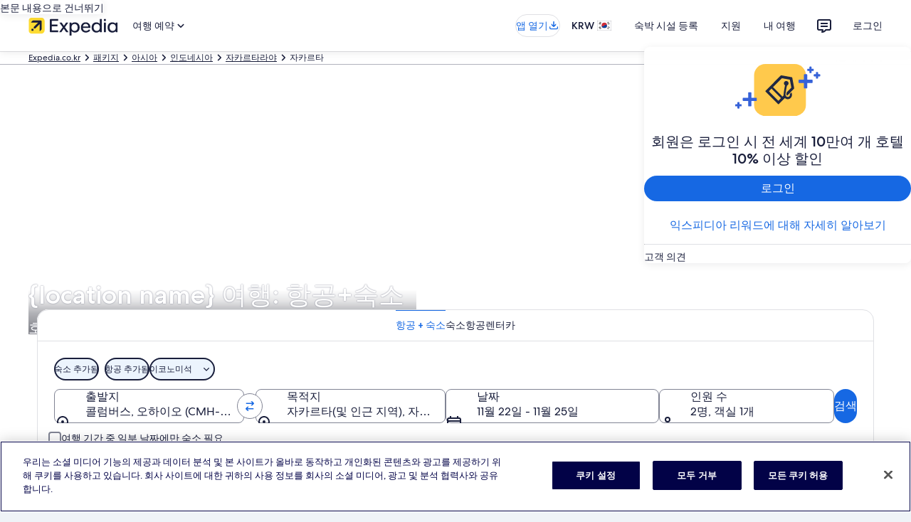

--- FILE ---
content_type: application/javascript
request_url: https://c.travel-assets.com/blossom-flex-ui/l10nBundle/ko_KR.f991921acedbc34f4878.js
body_size: 51496
content:
/*! For license information please see ko_KR.f991921acedbc34f4878.js.LICENSE.txt */
!function(){var r={5113:function(r,n,t){var e=t(3291);t(8499),t(5056),t(1231),t(934),e._validateParameterTypeNumber,e._validateParameterPresence;var u,o,a,l=e._numberRound,i=(e._numberFormat,e._numberFormatterFn),f=(e._validateParameterTypeString,e._numberParse,e._numberParserFn),c=e._pluralGeneratorFn,k=(e._validateParameterTypeMessageVariables,e._messageFormat),p=e._messageFormatterFn,R=(e._validateParameterTypeDate,e._dateToPartsFormat,e._dateToPartsFormatterFn),K=(e._dateFormat,e._dateFormatterFn),G=(e._dateTokenizer,e._dateParse,e._dateParserFn);e.a1599785005=i(["",,2,0,0,,,,,,"","00","-00","-","",l(),"∞","NaN",{".":".",",":",","%":"%","+":"+","-":"-",E:"E","‰":"‰"}]),e.b194319507=i(["",,4,0,0,,,,,,"","0000","-0000","-","",l(),"∞","NaN",{".":".",",":",","%":"%","+":"+","-":"-",E:"E","‰":"‰"}]),e.b918236025=i(["",,1,0,0,,,,,,"","0","-0","-","",l(),"∞","NaN",{".":".",",":",","%":"%","+":"+","-":"-",E:"E","‰":"‰"}]),e.a116900366=f([{".":".",",":",","%":"%","+":"+","-":"-",E:"E","‰":"‰"},,{infinity:/^∞/,nan:/^NaN/,negativePrefix:/^-/,negativeSuffix:/^/,number:/^\d+/,prefix:/^/,suffix:/^/}]),e.b2115478879=c((function(r){return"other"})),e.b94717377=p((function(r){return"닫기"}),e("ko-KR").pluralGenerator({})),e.a142786601=p((function(r){return"취소"}),e("ko-KR").pluralGenerator({})),e.b185634991=p((function(r){return"닫기"}),e("ko-KR").pluralGenerator({})),e.a305393713=p((function(r){return"완료"}),e("ko-KR").pluralGenerator({})),e.b246861901=p((function(r){return"삭제"}),e("ko-KR").pluralGenerator({})),e.a531358474=p((function(r){return"선택됨"}),e("ko-KR").pluralGenerator({})),e.a1053538691=p((function(r){return"로드 중"}),e("ko-KR").pluralGenerator({})),e.b104476332=p((function(r){return"선택 해제"}),e("ko-KR").pluralGenerator({})),e.b2113466862=p((function(r){return"새 창에서 열림"}),e("ko-KR").pluralGenerator({})),e.a1136858664=p((function(r){return"더 보기"}),e("ko-KR").pluralGenerator({})),e.b601594635=p((function(r){return"간단히 보기"}),e("ko-KR").pluralGenerator({})),e.a160265999=p((function(r){return"더 보기"}),e("ko-KR").pluralGenerator({})),e.a1490692124=p((function(r){return"간단히 보기"}),e("ko-KR").pluralGenerator({})),e.a197359311=p((function(r){return r[0]+" 선택됨. 이제 체크아웃 날짜를 선택해 주세요."}),e("ko-KR").pluralGenerator({})),e.b1972945374=p((function(r){return r[0]+" 선택됨. 이제 "+r[1]+" 버튼을 선택하여 날짜를 저장하고 달력을 닫으세요."}),e("ko-KR").pluralGenerator({})),e.a478181830=p((function(r){return r[0]+" 선택됨, 현재 체크인 날짜."}),e("ko-KR").pluralGenerator({})),e.b1614206053=p((function(r){return r[0]+" 선택됨, 현재 체크아웃 날짜."}),e("ko-KR").pluralGenerator({})),e.b1000200975=p((function(r){return r[0]+", 날짜 해제됨"}),e("ko-KR").pluralGenerator({})),e.b1600083538=p((function(r){return r[0]+", 현재 달"}),e("ko-KR").pluralGenerator({})),e.a1439985399=p((function(r){return"현재 "+r[0]+" 및 "+r[1]+" 표시 중"}),e("ko-KR").pluralGenerator({})),e.b2092139781=p((function(r){return"달력이 열렸습니다. 아래 표에서 날짜를 선택해 주세요."}),e("ko-KR").pluralGenerator({})),e.a1227239411=p((function(r){return"취소, 변경 사항을 저장하지 않고 달력을 닫습니다. 또는 아래 표에서 날짜를 선택합니다."}),e("ko-KR").pluralGenerator({})),e.a2070454461=p((function(r){return"선택한 날짜가 지워집니다."}),e("ko-KR").pluralGenerator({})),e.a1377369198=p((function(r){return"변경 사항을 저장하고 달력을 닫습니다."}),e("ko-KR").pluralGenerator({})),e.b1666513273=p((u=k.number,o=k.plural,a={"ko-KR":e("ko-KR").pluralGenerator()},function(r){return o(r[0],0,a["ko-KR"],{zero:function(){return u(r[0])+"박"},one:function(){return u(r[0])+"박"},two:function(){return u(r[0])+"박"},few:function(){return u(r[0])+"박"},many:function(){return u(r[0])+"박"},other:function(){return u(r[0])+"박"}})}),e("ko-KR").pluralGenerator({})),e.b1514059113=p((function(r){return"체크인 날짜"}),e("ko-KR").pluralGenerator({})),e.b1284939928=p((function(r){return"체크아웃 날짜"}),e("ko-KR").pluralGenerator({})),e.a1698563159=p((function(r){return"날짜 지우기"}),e("ko-KR").pluralGenerator({})),e.b539631096=p((function(r){return"완료"}),e("ko-KR").pluralGenerator({})),e.b514265426=p((function(r){return"검색"}),e("ko-KR").pluralGenerator({})),e.a1863642724=p((function(r){return"아래 표에서 체크인 날짜를 수정합니다."}),e("ko-KR").pluralGenerator({})),e.a1287864629=p((function(r){return"아래 표에서 체크아웃 날짜를 수정합니다."}),e("ko-KR").pluralGenerator({})),e.b496736612=p((function(r){return"항목이 선택되었습니다."}),e("ko-KR").pluralGenerator({})),e.a337246993=p((function(r){return r[0]+" 선택됨. 달력을 닫거나 선택된 날짜를 변경하세요."}),e("ko-KR").pluralGenerator({})),e.b2035351335=p((function(r){return r[0]+"부터 "+r[1]+"까지 선택됨. 달력을 닫거나 선택된 날짜를 변경하세요."}),e("ko-KR").pluralGenerator({})),e.b820051489=p((function(r){return r[0]+" 선택됨. "+r[1]+". 달력을 닫거나 선택된 날짜를 변경하세요."}),e("ko-KR").pluralGenerator({})),e.b1802662873=p((function(r){return r[0]+"부터 "+r[1]+"까지 선택됨. "+r[2]+". 달력을 닫거나 선택된 날짜를 변경하세요."}),e("ko-KR").pluralGenerator({})),e.b1904575008=p((function(r){return"시작일"}),e("ko-KR").pluralGenerator({})),e.a1906405913=p((function(r){return"종료일"}),e("ko-KR").pluralGenerator({})),e.b1438725304=p((function(r){return"비어 있음"}),e("ko-KR").pluralGenerator({})),e.a1749565094=p((function(r){return"이전 달"}),e("ko-KR").pluralGenerator({})),e.a2145034250=p((function(r){return"다음 달"}),e("ko-KR").pluralGenerator({})),e.a1244590789=p((function(r){return r[0]+" 버튼으로 건너뛰기"}),e("ko-KR").pluralGenerator({})),e.a1085394525=p((function(r){return r[0]+"부터 "+r[1]+"까지"}),e("ko-KR").pluralGenerator({})),e.a1042196480=p((function(r){return"날짜 설정이 초기화됨"}),e("ko-KR").pluralGenerator({})),e.b223748883=p(function(r,n,t){return function(e){return"검색 결과가 "+n(e[0],0,t["ko-KR"],{zero:function(){return r(e[0])+"개"},one:function(){return r(e[0])+"개"},two:function(){return r(e[0])+"개"},few:function(){return r(e[0])+"개"},many:function(){return r(e[0])+"개"},other:function(){return r(e[0])+"개"}})+" 있습니다"}}(k.number,k.plural,{"ko-KR":e("ko-KR").pluralGenerator()}),e("ko-KR").pluralGenerator({})),e.b372252246=p(function(r,n,t){return function(e){return e[0]+"에 대한 검색 결과가 "+n(e[1],0,t["ko-KR"],{zero:function(){return r(e[1])+"개"},one:function(){return r(e[1])+"개"},two:function(){return r(e[1])+"개"},few:function(){return r(e[1])+"개"},many:function(){return r(e[1])+"개"},other:function(){return r(e[1])+"개"}})+" 있습니다. 화살표 키를 사용거나 살짝 밀어 목록을 탐색하실 수 있습니다."}}(k.number,k.plural,{"ko-KR":e("ko-KR").pluralGenerator()}),e("ko-KR").pluralGenerator({})),e.b1821943702=p((function(r){return r[0]+" 검색 진행 중, 검색어를 입력하세요."}),e("ko-KR").pluralGenerator({})),e.a2117640261=p((function(r){return r[0]+" 선택됨."}),e("ko-KR").pluralGenerator({})),e.a714530018=p((function(r){return"메뉴가 닫혔습니다."}),e("ko-KR").pluralGenerator({})),e.a1699643944=p(function(r,n,t){return function(e){return e[0]+" 검색 진행 중, 현재 "+e[2]+"에 대해 "+n(e[1],0,t["ko-KR"],{zero:function(){return r(e[1])+"개"},one:function(){return r(e[1])+"개"},two:function(){return r(e[1])+"개"},few:function(){return r(e[1])+"개"},many:function(){return r(e[1])+"개"},other:function(){return r(e[1])+"개"}})+" 제안 사항 표시 중. 아래 목록에서 선택해 주세요."}}(k.number,k.plural,{"ko-KR":e("ko-KR").pluralGenerator()}),e("ko-KR").pluralGenerator({})),e.b353393649=p(function(r,n,t){return function(e){return e[0]+" 검색 진행 중, "+n(e[1],0,t["ko-KR"],{zero:function(){return r(e[1])+"개"},one:function(){return r(e[1])+"개"},two:function(){return r(e[1])+"개"},few:function(){return r(e[1])+"개"},many:function(){return r(e[1])+"개"},other:function(){return r(e[1])+"개"}})+" 제안 사항 표시 중. 검색어를 입력하거나 아래 목록에서 선택해 주세요."}}(k.number,k.plural,{"ko-KR":e("ko-KR").pluralGenerator()}),e("ko-KR").pluralGenerator({})),e.a1257513493=p(function(r,n,t){return function(e){return e[0]+" 검색 진행 중, 현재 "+e[1]+" 선택됨. "+e[3]+"에 대해 "+n(e[2],0,t["ko-KR"],{zero:function(){return r(e[2])+"개"},one:function(){return r(e[2])+"개"},two:function(){return r(e[2])+"개"},few:function(){return r(e[2])+"개"},many:function(){return r(e[2])+"개"},other:function(){return r(e[2])+"개"}})+" 제안 사항 표시 중. 아래 목록에서 선택해 주세요."}}(k.number,k.plural,{"ko-KR":e("ko-KR").pluralGenerator()}),e("ko-KR").pluralGenerator({})),e.a689279793=p((function(r){return"완료"}),e("ko-KR").pluralGenerator({})),e.a487064056=p((function(r){return"모두 지우기"}),e("ko-KR").pluralGenerator({})),e.b988431877=p((function(r){return"선택됨"}),e("ko-KR").pluralGenerator({})),e.a530352200=p((function(r){return r[0]+" 삭제됨."}),e("ko-KR").pluralGenerator({})),e.a1316373201=p((function(r){return"모든 선택 삭제됨."}),e("ko-KR").pluralGenerator({})),e.a1325911552=p((function(r){return"텍스트 입력 필드에 입력하셨습니다. 아래의 제안된 범주에서 선택하거나 검색해 주세요."}),e("ko-KR").pluralGenerator({})),e.a1053832801=p((function(r){return"“"+r[0]+"”에 대해 검색합니다."}),e("ko-KR").pluralGenerator({})),e.b314959648=p((function(r){return"“"+r[0]+"”에 대한 결과가 없습니다."}),e("ko-KR").pluralGenerator({})),e.b1314895562=p((function(r){return"공항"}),e("ko-KR").pluralGenerator({})),e.a560989151=p((function(r){return"호텔"}),e("ko-KR").pluralGenerator({})),e.a1004606197=p((function(r){return"관광명소"}),e("ko-KR").pluralGenerator({})),e.a1777696514=p((function(r){return"주변"}),e("ko-KR").pluralGenerator({})),e.b1636351141=p((function(r){return"예: “"+r[0]+"”"}),e("ko-KR").pluralGenerator({})),e.a597254890=p((function(r){return"지역/도시"}),e("ko-KR").pluralGenerator({})),e.a425009218=p((function(r){return"공항"}),e("ko-KR").pluralGenerator({})),e.b1404520730=p((function(r){return"명소"}),e("ko-KR").pluralGenerator({})),e.a1648831979=p((function(r){return"호텔"}),e("ko-KR").pluralGenerator({})),e.a808794411=p((function(r){return"주소"}),e("ko-KR").pluralGenerator({})),e.a1507061579=p((function(r){return"기차역"}),e("ko-KR").pluralGenerator({})),e.b761325734=p((function(r){return"지하철역"}),e("ko-KR").pluralGenerator({})),e.a623844862=p((function(r){return"인근 여행지 검색"}),e("ko-KR").pluralGenerator({})),e.a1659754955=p((function(r){return"최근 검색 내용"}),e("ko-KR").pluralGenerator({})),e.a1044337969=p((function(r){return"다른 고객들이 검색한 내용"}),e("ko-KR").pluralGenerator({})),e.b1515678172=p((function(r){return"요즘 핫한 인기 여행지 둘러보기"}),e("ko-KR").pluralGenerator({})),e.b685217072=p((function(r){return"인기 여행지"}),e("ko-KR").pluralGenerator({})),e.a1409741612=p((function(r){return"요즘 핫한 인기 여행지"}),e("ko-KR").pluralGenerator({})),e.b1218648018=p((function(r){return"고객님 위치"}),e("ko-KR").pluralGenerator({})),e.a1663483499=p((function(r){return"위치 공유 해제됨"}),e("ko-KR").pluralGenerator({})),e.b2032441851=p((function(r){return"고객님의 위치를 확인할 수 없습니다. 위치를 확인할 수 있도록 기기에서 위치 서비스를 설정하거나 목적지를 입력해 주세요."}),e("ko-KR").pluralGenerator({})),e.a293269183=p(function(r,n,t){return function(e){return"객실 "+n(e[0],0,t["ko-KR"],{zero:function(){return r(e[0])+"개"},one:function(){return r(e[0])+"개"},two:function(){return r(e[0])+"개"},few:function(){return r(e[0])+"개"},many:function(){return r(e[0])+"개"},other:function(){return r(e[0])+"개"}})+", "+n(e[1],0,t["ko-KR"],{zero:function(){return r(e[1])+"명"},one:function(){return r(e[1])+"명"},two:function(){return r(e[1])+"명"},few:function(){return r(e[1])+"명"},many:function(){return r(e[1])+"명"},other:function(){return r(e[1])+"명"}})}}(k.number,k.plural,{"ko-KR":e("ko-KR").pluralGenerator()}),e("ko-KR").pluralGenerator({})),e.b1959191497=p(function(r,n,t){return function(e){return n(e[0],0,t["ko-KR"],{zero:function(){return r(e[0])+"명"},one:function(){return r(e[0])+"명"},two:function(){return r(e[0])+"명"},few:function(){return r(e[0])+"명"},many:function(){return r(e[0])+"명"},other:function(){return r(e[0])+"명"}})}}(k.number,k.plural,{"ko-KR":e("ko-KR").pluralGenerator()}),e("ko-KR").pluralGenerator({})),e.b1871913395=p((function(r){return r[0]+" 필드에 표시되는 내용은 "+r[1]+"입니다. "+r[2]+" 필드에 표시되는 내용은 "+r[3]+"입니다."}),e("ko-KR").pluralGenerator({})),e.b1848401668=p((function(r){return r[0]+" 필드와 "+r[1]+" 필드를 전환합니다."}),e("ko-KR").pluralGenerator({})),e.b959916873=p((function(r){return"비밀번호 표시"}),e("ko-KR").pluralGenerator({})),e.b1274259012=p((function(r){return"비밀번호 숨기기"}),e("ko-KR").pluralGenerator({})),e.b1903025675=p((function(r){return"현재 "+r[0]+" 표시 중"}),e("ko-KR").pluralGenerator({})),e.b320582016=p((function(r){return"총 "+r[1]+"개 중 "+r[0]+"번째"}),e("ko-KR").pluralGenerator({})),e.a1829913910=p((function(r){return"총 "+r[1]+"장 중 "+r[0]+"번째 사진. "+r[2]}),e("ko-KR").pluralGenerator({})),e.b1452317901=p((function(r){return"다음 사진 열기"}),e("ko-KR").pluralGenerator({})),e.a129900207=p((function(r){return"이전 사진 열기"}),e("ko-KR").pluralGenerator({})),e.a1611414411=p(function(r,n,t){return function(e){return n(e[0],0,t["ko-KR"],{zero:function(){return r(e[0])+"개 사진"},one:function(){return r(e[0])+"개 사진"},two:function(){return r(e[0])+"개 사진"},few:function(){return r(e[0])+"개 사진 모두"},many:function(){return r(e[0])+"개 사진 모두"},other:function(){return r(e[0])+"개 사진 모두"}})+" 보기"}}(k.number,k.plural,{"ko-KR":e("ko-KR").pluralGenerator()}),e("ko-KR").pluralGenerator({})),e.a853168714=p(function(r,n,t){return function(e){return e[1]+"에 대한 "+n(e[0],0,t["ko-KR"],{zero:function(){return r(e[0])+"개 사진"},one:function(){return r(e[0])+"개 사진"},two:function(){return r(e[0])+"개 사진"},few:function(){return r(e[0])+"개 사진 모두"},many:function(){return r(e[0])+"개 사진 모두"},other:function(){return r(e[0])+"개 사진 모두"}})+" 보기"}}(k.number,k.plural,{"ko-KR":e("ko-KR").pluralGenerator()}),e("ko-KR").pluralGenerator({})),e.b1929689593=p((function(r){return"완료됨:"}),e("ko-KR").pluralGenerator({})),e.b1668839947=p((function(r){return"현재:"}),e("ko-KR").pluralGenerator({})),e.a361006179=p((function(r){return r[0]+"/"+r[1]+"단계"}),e("ko-KR").pluralGenerator({})),e.a705067929=p((function(r){return r[0]+"/"+r[1]+"단계:"}),e("ko-KR").pluralGenerator({})),e.a194334298=p((function(r){return"총 "+r[1]+"장 중 "+r[0]+"번째 사진. "+r[2]}),e("ko-KR").pluralGenerator({})),e.b1431673513=p((function(r){return"다음 사진"}),e("ko-KR").pluralGenerator({})),e.a295923411=p((function(r){return"이전 사진"}),e("ko-KR").pluralGenerator({})),e.b2104429573=p((function(r){return r[0]+", 전체 화면 보기로 열기"}),e("ko-KR").pluralGenerator({})),e.b1965593671=p((function(r){return"항목 "+r[0]+", 전체 화면 보기로 열기"}),e("ko-KR").pluralGenerator({})),e.b426679215=p((function(r){return"현재 페이지"}),e("ko-KR").pluralGenerator({})),e.b1548289921=p((function(r){return"더 많은 탐색 경로 보기"}),e("ko-KR").pluralGenerator({})),e.b1586111037=p((function(r){return"더 적은 탐색 경로 보기"}),e("ko-KR").pluralGenerator({})),e.b1837932186=p((function(r){return r[0]+"퍼센트 로드 중"}),e("ko-KR").pluralGenerator({})),e.a1019711329=p((function(r){return"로드 중"}),e("ko-KR").pluralGenerator({})),e.a878502831=p((function(r){return r[1]+"("+r[0]+")"}),e("ko-KR").pluralGenerator({})),e.b405091706=p((function(r){return"오류가 발생했습니다."}),e("ko-KR").pluralGenerator({})),e.a1428095210=p((function(r){return"이 동영상을 www.youtube.com에서 시청하시거나 Javascript가 브라우저에서 비활성화되어 있는 경우 설정해 주세요."}),e("ko-KR").pluralGenerator({})),e.a963346446=p((function(r){return"동영상 재생"}),e("ko-KR").pluralGenerator({})),e.b951816158=p((function(r){return"동영상 일시 정지"}),e("ko-KR").pluralGenerator({})),e.a1512891258=p((function(r){return"동영상 로드 중"}),e("ko-KR").pluralGenerator({})),e.b1721700816=p((function(r){return"360도 이미지"}),e("ko-KR").pluralGenerator({})),e.b2115653770=p((function(r){return"360도 이미지 기능입니다. 컨트롤키와 화살표키 또는 명령키와 화살표키를 사용해 주변으로 이동하실 수 있습니다."}),e("ko-KR").pluralGenerator({})),e.b378330307=p((function(r){return"현재 "+r[0]+" 표시중"}),e("ko-KR").pluralGenerator({})),e.a539456092=p((function(r){return"왼쪽으로 이동. "+r[0]+"도 위치"}),e("ko-KR").pluralGenerator({})),e.a688484157=p((function(r){return"오른쪽으로 이동. "+r[0]+"도 위치"}),e("ko-KR").pluralGenerator({})),e.b2126534032=p((function(r){return"위로 이동"}),e("ko-KR").pluralGenerator({})),e.a320158775=p((function(r){return"아래로 이동"}),e("ko-KR").pluralGenerator({})),e.b1410451112=p((function(r){return"가장 위에 있음"}),e("ko-KR").pluralGenerator({})),e.a2096018974=p((function(r){return"가장 아래에 있음"}),e("ko-KR").pluralGenerator({})),e.a497969906=p((function(r){return"모든 열 선택"}),e("ko-KR").pluralGenerator({})),e.b1542144751=p((function(r){return"모든 열 선택 해제"}),e("ko-KR").pluralGenerator({})),e.a954971553=p((function(r){return"내림차순으로 열 정렬"}),e("ko-KR").pluralGenerator({})),e.a940067685=p((function(r){return"오름차순으로 열 정렬"}),e("ko-KR").pluralGenerator({})),e.b1258071563=p((function(r){return"이제 열이 내림차순으로 정렬됨"}),e("ko-KR").pluralGenerator({})),e.a1615435283=p((function(r){return"이제 열이 오름차순으로 정렬됨"}),e("ko-KR").pluralGenerator({})),e.a1943986261=p((function(r){return r[0]+"열 펼치기"}),e("ko-KR").pluralGenerator({})),e.b446038964=p(function(r,n,t){return function(e){return n(e[1],0,t["ko-KR"],{zero:function(){return r(e[1])+"개 항목"},one:function(){return r(e[1])+"개 항목"},two:function(){return r(e[1])+"개 항목"},few:function(){return r(e[1])+"개 항목"},many:function(){return r(e[1])+"개 항목"},other:function(){return r(e[1])+"개 항목"}})+" 중 "+e[0]+"개 표시 중"}}(k.number,k.plural,{"ko-KR":e("ko-KR").pluralGenerator()}),e("ko-KR").pluralGenerator({})),e.b200939620=p((function(r){return"현재 "+r[1]+" "+r[0]+" 및 "+r[3]+" "+r[2]+"이 표시되고 있습니다."}),e("ko-KR").pluralGenerator({})),e.b13424780=p((function(r){return"현재 "+r[1]+" "+r[0]+"이 표시되고 있습니다."}),e("ko-KR").pluralGenerator({})),e.a539867105=p((function(r){return"현재 "+r[1]+" "+r[0]+"부터 "+r[3]+" "+r[2]+"까지의 날짜가 표시되고 있습니다."}),e("ko-KR").pluralGenerator({})),e.a1177198788=p((function(r){return"체크인 날짜가 초기화되었습니다."}),e("ko-KR").pluralGenerator({})),e.a1725204883=p((function(r){return"체크아웃 날짜가 초기화되었습니다."}),e("ko-KR").pluralGenerator({})),e.b2019472788=p((function(r){return"날짜가 초기화되었습니다."}),e("ko-KR").pluralGenerator({})),e.a2117515655=p((function(r){return"날짜 지우기"}),e("ko-KR").pluralGenerator({})),e.b744519833=p((function(r){return"제출"}),e("ko-KR").pluralGenerator({})),e.b245640438=p((function(r){return"다음"}),e("ko-KR").pluralGenerator({})),e.a209558090=p((function(r){return"이전"}),e("ko-KR").pluralGenerator({})),e.b1224437904=p((function(r){return"제출 버튼으로 건너뛰기"}),e("ko-KR").pluralGenerator({})),e.a496563235=p((function(r){return r[0]+" 버튼으로 건너뛰기"}),e("ko-KR").pluralGenerator({})),e.a1930896748=p((function(r){return"다음 달"}),e("ko-KR").pluralGenerator({})),e.a640673324=p((function(r){return"이전 달"}),e("ko-KR").pluralGenerator({})),e.b752722699=p((function(r){return"선택된 체크인 날짜는 "+r[0]+"입니다."}),e("ko-KR").pluralGenerator({})),e.b944402938=p((function(r){return"선택된 체크아웃 날짜는 "+r[0]+"입니다."}),e("ko-KR").pluralGenerator({})),e.a1722378257=p((function(r){return r[0]+"의 경우 올바르지 않은 체크인 날짜입니다."}),e("ko-KR").pluralGenerator({})),e.b2019851180=p((function(r){return r[0]+"의 경우 올바르지 않은 체크아웃 날짜입니다."}),e("ko-KR").pluralGenerator({})),e.b1699655331=p((function(r){return r[0]+"에는 예약이 불가합니다."}),e("ko-KR").pluralGenerator({})),e.b1200666162=p((function(r){return"오늘"}),e("ko-KR").pluralGenerator({})),e.a2123154004=p((function(r){return"체크인 날짜 선택"}),e("ko-KR").pluralGenerator({})),e.a979181133=p((function(r){return"체크아웃 날짜 선택"}),e("ko-KR").pluralGenerator({})),e.a1445301640=p((function(r){return"선택된 날짜"}),e("ko-KR").pluralGenerator({})),e.b112882588=p((function(r){return"시작일"}),e("ko-KR").pluralGenerator({})),e.a1764127773=p((function(r){return"종료일"}),e("ko-KR").pluralGenerator({})),e.a1746426434=p((function(r){return"취소, 변경 사항을 저장하지 않고 날짜 선택기를 닫습니다. 또는 아래 표에서 날짜를 선택합니다."}),e("ko-KR").pluralGenerator({})),e.b719545199=p((function(r){return r[1]+"점 만점 중 "+r[0]+"점"}),e("ko-KR").pluralGenerator({})),e.a1337162948=p((function(r){return"ESC 키를 눌러 콘텐츠 숨기기"}),e("ko-KR").pluralGenerator({})),e.a368980141=p((function(r){return"ESC 키를 눌러 콘텐츠 표시하기"}),e("ko-KR").pluralGenerator({})),e.b1548039172=p((function(r){return r[0]+" 미만의 숫자를 입력해 주세요."}),e("ko-KR").pluralGenerator({})),e.b446562747=p((function(r){return r[0]+"보다 큰 숫자를 입력해 주세요."}),e("ko-KR").pluralGenerator({})),e.a2066105710=p((function(r){return r[0]+" ~ "+r[1]+" 사이의 숫자를 입력해 주세요."}),e("ko-KR").pluralGenerator({})),e.b465761469=p((function(r){return"필수 항목"}),e("ko-KR").pluralGenerator({})),e.b748787048=p((function(r){return"소리 끄기"}),e("ko-KR").pluralGenerator({})),e.a760058929=p((function(r){return"소리 켜기"}),e("ko-KR").pluralGenerator({})),e.b1779660714=p((function(r){return"자막 이용 불가"}),e("ko-KR").pluralGenerator({})),e.a684477119=p((function(r){return"자막 켜기"}),e("ko-KR").pluralGenerator({})),e.b656131215=p((function(r){return"자막 끄기"}),e("ko-KR").pluralGenerator({})),e.b1806897251=p((function(r){return"전체 화면 보기"}),e("ko-KR").pluralGenerator({})),e.b579325357=p((function(r){return"전체 화면 닫기"}),e("ko-KR").pluralGenerator({})),e.a1169347622=p((function(r){return"스폰서 제공 영상"}),e("ko-KR").pluralGenerator({})),e.b2082976303=p((function(r){return"다시 보기"}),e("ko-KR").pluralGenerator({})),e.b1751613052=p((function(r){return"동영상 확대"}),e("ko-KR").pluralGenerator({})),e.b1739715241=p((function(r){return"동영상 축소"}),e("ko-KR").pluralGenerator({})),e.b1569342050=p((function(r){return"동영상 설정"}),e("ko-KR").pluralGenerator({})),e.b2119033297=p((function(r){return"자막 사용"}),e("ko-KR").pluralGenerator({})),e.b238084944=p((function(r){return"끄기"}),e("ko-KR").pluralGenerator({})),e.b1899913737=p((function(r){return"사용 불가"}),e("ko-KR").pluralGenerator({})),e.b951638307=p((function(r){return"동영상 스크립트"}),e("ko-KR").pluralGenerator({})),e.a895775323=p((function(r){return"다운로드"}),e("ko-KR").pluralGenerator({})),e.a911777801=p((function(r){return"사용 불가"}),e("ko-KR").pluralGenerator({})),e.a392965824=p((function(r){return"내비게이션 제어"}),e("ko-KR").pluralGenerator({})),e.a302060562=p((function(r){return"숨기기"}),e("ko-KR").pluralGenerator({})),e.b1112135987=p((function(r){return"보기"}),e("ko-KR").pluralGenerator({})),e.b1087396747=p((function(r){return"최근 검색에서 "+r[0]+" 삭제"}),e("ko-KR").pluralGenerator({})),e.a1776562576=p((function(r){return"최근 검색에서 "+r[0]+" 항목 삭제됨"}),e("ko-KR").pluralGenerator({})),e.b755885483=p((function(r){return"원형 차트"}),e("ko-KR").pluralGenerator({})),e.b2071799327=p((function(r){return"라인 차트"}),e("ko-KR").pluralGenerator({})),e.b769040612=p((function(r){return"막대 차트"}),e("ko-KR").pluralGenerator({})),e.b2075044857=p((function(r){return"산점도"}),e("ko-KR").pluralGenerator({})),e.b1423181066=p((function(r){return"리플 산점도"}),e("ko-KR").pluralGenerator({})),e.a990472655=p((function(r){return"레이더 차트"}),e("ko-KR").pluralGenerator({})),e.b1834722549=p((function(r){return"트리 구조"}),e("ko-KR").pluralGenerator({})),e.b396156345=p((function(r){return"트리맵 구조"}),e("ko-KR").pluralGenerator({})),e.a1136908021=p((function(r){return"박스 플롯"}),e("ko-KR").pluralGenerator({})),e.a115613356=p((function(r){return"캔들 차트"}),e("ko-KR").pluralGenerator({})),e.b1605261068=p((function(r){return"K 라인 차트"}),e("ko-KR").pluralGenerator({})),e.b188847307=p((function(r){return"히트 맵"}),e("ko-KR").pluralGenerator({})),e.b758883803=p((function(r){return"지도"}),e("ko-KR").pluralGenerator({})),e.b334981580=p((function(r){return"평행 좌표 지도"}),e("ko-KR").pluralGenerator({})),e.a198806408=p((function(r){return"선 그래프"}),e("ko-KR").pluralGenerator({})),e.a302229015=p((function(r){return"관계 그래프"}),e("ko-KR").pluralGenerator({})),e.b1617054420=p((function(r){return"샌키 다이어그램"}),e("ko-KR").pluralGenerator({})),e.a2069177507=p((function(r){return"퍼넬 차트"}),e("ko-KR").pluralGenerator({})),e.b166267134=p((function(r){return"게이지"}),e("ko-KR").pluralGenerator({})),e.a660743385=p((function(r){return"픽토리얼 바"}),e("ko-KR").pluralGenerator({})),e.b1716347280=p((function(r){return"테마 리버 맵"}),e("ko-KR").pluralGenerator({})),e.a55952193=p((function(r){return"선버스트"}),e("ko-KR").pluralGenerator({})),e.a1284699550=p((function(r){return"사용자 지정 차트"}),e("ko-KR").pluralGenerator({})),e.a760961191=p((function(r){return"차트"}),e("ko-KR").pluralGenerator({})),e.b1437448697=p((function(r){return'"'+r.title+'" 관련 차트.'}),e("ko-KR").pluralGenerator({})),e.a1224800209=p((function(r){return"차트."}),e("ko-KR").pluralGenerator({})),e.b499868293=p((function(r){return"유형은 "+r.seriesType+", 이름은 "+r.seriesName}),e("ko-KR").pluralGenerator({})),e.a1373156351=p((function(r){return"유형은 "+r.seriesType}),e("ko-KR").pluralGenerator({})),e.a774307860=p((function(r){return"이 차트는 "+r.seriesCount+"개 시리즈로 구성."}),e("ko-KR").pluralGenerator({})),e.a147511411=p((function(r){return r.seriesId+" 시리즈는 "+r.seriesName+"의 의미를 대표하는 "+r.seriesType}),e("ko-KR").pluralGenerator({})),e.b1236208121=p((function(r){return r.seriesId+" 시리즈는 "+r.seriesType}),e("ko-KR").pluralGenerator({})),e.a1252077698=p((function(r){return"데이터는 다음과 같습니다: "}),e("ko-KR").pluralGenerator({})),e.a446876258=p((function(r){return"첫 "+r.displayCnt+"개 항목: "}),e("ko-KR").pluralGenerator({})),e.b654336432=p((function(r){return r.name+"에 대한 데이터는 "+r.value}),e("ko-KR").pluralGenerator({})),e.b477198582=p((function(r){return r.value}),e("ko-KR").pluralGenerator({})),e.a833785693=p((function(r){return", "}),e("ko-KR").pluralGenerator({})),e.b2145397975=p((function(r){return". "}),e("ko-KR").pluralGenerator({})),e.b264913048=p((function(r){return"체크아웃 날짜"}),e("ko-KR").pluralGenerator({})),e.a987010890=p((function(r){return"교통편"}),e("ko-KR").pluralGenerator({})),e.a1330754260=p((function(r){return"숙박 시설"}),e("ko-KR").pluralGenerator({})),e.b970672361=p(function(r,n,t){return function(e){return n(e[0],0,t["ko-KR"],{zero:function(){return r(e[0])+"명"},one:function(){return r(e[0])+"명"},two:function(){return r(e[0])+"명"},few:function(){return r(e[0])+"명"},many:function(){return r(e[0])+"명"},other:function(){return r(e[0])+"명"}})+", 객실 "+n(e[1],0,t["ko-KR"],{zero:function(){return r(e[1])+"개"},one:function(){return r(e[1])+"개"},two:function(){return r(e[1])+"개"},few:function(){return r(e[1])+"개"},many:function(){return r(e[1])+"개"},other:function(){return r(e[1])+"개"}})}}(k.number,k.plural,{"ko-KR":e("ko-KR").pluralGenerator()}),e("ko-KR").pluralGenerator({})),e.b961169582=p((function(r){return r[0]+" ~ "+r[1]}),e("ko-KR").pluralGenerator({})),e.b235083454=p((function(r){return"입력할 때 제안 항목을 확인하고 선택해 주세요."}),e("ko-KR").pluralGenerator({})),e.a2140700872=p((function(r){return"다음"}),e("ko-KR").pluralGenerator({})),e.b1462099252=p((function(r){return"이전"}),e("ko-KR").pluralGenerator({})),e.a1712758954=p((function(r){return"날짜 선택"}),e("ko-KR").pluralGenerator({})),e.b477085377=p((function(r){return"날짜 범위를 선택해 주세요."}),e("ko-KR").pluralGenerator({})),e.a582969655=p((function(r){return"체크아웃 날짜"}),e("ko-KR").pluralGenerator({})),e.a1710274732=p((function(r){return"추가 정보"}),e("ko-KR").pluralGenerator({})),e.b570738922=p((function(r){return r[0]+" / 5"}),e("ko-KR").pluralGenerator({})),e.a1793090500=p((function(r){return r[0]+" 실제 이용 고객 후기"}),e("ko-KR").pluralGenerator({})),e.a825203809=p((function(r){return r[1]+"에서 온 "+r[0]+" 님 - "+r[2]+"에 숙박하셨습니다."}),e("ko-KR").pluralGenerator({})),e.a1571615304=p((function(r){return r[0]+" 님 - "+r[1]+"에 숙박하셨습니다."}),e("ko-KR").pluralGenerator({})),e.a304578541=p((function(r){return r[0]+"에서 온 실제 이용 고객 - "+r[1]+"에 숙박하셨습니다."}),e("ko-KR").pluralGenerator({})),e.b954228932=p((function(r){return"실제 이용 고객 - "+r[0]+"에 숙박하셨습니다."}),e("ko-KR").pluralGenerator({})),e.a1656230187=p((function(r){return r[0]+" 고객 이용 후기 열기"}),e("ko-KR").pluralGenerator({})),e.a1699781964=p((function(r){return"1시간 미만 전에 게시됨"}),e("ko-KR").pluralGenerator({})),e.b750925406=p(function(r,n,t){return function(e){return n(e[0],0,t["ko-KR"],{zero:function(){return r(e[0])+"시간"},one:function(){return r(e[0])+"시간"},two:function(){return r(e[0])+"시간"},few:function(){return r(e[0])+"시간"},many:function(){return r(e[0])+"시간"},other:function(){return r(e[0])+"시간"}})+" 전에 게시됨"}}(k.number,k.plural,{"ko-KR":e("ko-KR").pluralGenerator()}),e("ko-KR").pluralGenerator({})),e.a1580061536=p(function(r,n,t){return function(e){return n(e[0],0,t["ko-KR"],{zero:function(){return r(e[0])+"일"},one:function(){return r(e[0])+"일"},two:function(){return r(e[0])+"일"},few:function(){return r(e[0])+"일"},many:function(){return r(e[0])+"일"},other:function(){return r(e[0])+"일"}})+" 전에 게시됨"}}(k.number,k.plural,{"ko-KR":e("ko-KR").pluralGenerator()}),e("ko-KR").pluralGenerator({})),e.a1753262002=p(function(r,n,t){return function(e){return n(e[0],0,t["ko-KR"],{zero:function(){return r(e[0])+"주"},one:function(){return r(e[0])+"주"},two:function(){return r(e[0])+"주"},few:function(){return r(e[0])+"주"},many:function(){return r(e[0])+"주"},other:function(){return r(e[0])+"주"}})+" 전에 게시됨"}}(k.number,k.plural,{"ko-KR":e("ko-KR").pluralGenerator()}),e("ko-KR").pluralGenerator({})),e.a1277818500=p(function(r,n,t){return function(e){return n(e[0],0,t["ko-KR"],{zero:function(){return r(e[0])+"달"},one:function(){return r(e[0])+"달"},two:function(){return r(e[0])+"달"},few:function(){return r(e[0])+"달"},many:function(){return r(e[0])+"달"},other:function(){return r(e[0])+"달"}})+" 전에 게시됨"}}(k.number,k.plural,{"ko-KR":e("ko-KR").pluralGenerator()}),e("ko-KR").pluralGenerator({})),e.b612990418=p((function(r){return"1년 전에 게시됨"}),e("ko-KR").pluralGenerator({})),e.a647756614=p((function(r){return"1년 이상 전에 게시됨"}),e("ko-KR").pluralGenerator({})),e.b2128492202=p((function(r){return r[0]+"점(5점 만점)"}),e("ko-KR").pluralGenerator({})),e.b961097842=p((function(r){return r[0]+"/5"}),e("ko-KR").pluralGenerator({})),e.a1689451404=p((function(r){return r[0]+"/10"}),e("ko-KR").pluralGenerator({})),e.b865151773=p((function(r){return"훌륭해요"}),e("ko-KR").pluralGenerator({})),e.b828588794=p((function(r){return"좋아요"}),e("ko-KR").pluralGenerator({})),e.b603646563=p((function(r){return"괜찮아요"}),e("ko-KR").pluralGenerator({})),e.b570912981=p((function(r){return"별로예요"}),e("ko-KR").pluralGenerator({})),e.b1154148340=p((function(r){return"너무 별로예요"}),e("ko-KR").pluralGenerator({})),e.a1434233397=p((function(r){return r[0]+" 실제 이용 고객 후기"}),e("ko-KR").pluralGenerator({})),e.b1234708348=p((function(r){return"숙박 시설 등급"}),e("ko-KR").pluralGenerator({})),e.a110315158=p((function(r){return"5성급"}),e("ko-KR").pluralGenerator({})),e.b1632495177=p((function(r){return"4성급 이상"}),e("ko-KR").pluralGenerator({})),e.a919661784=p((function(r){return"3성급 이상"}),e("ko-KR").pluralGenerator({})),e.b823148551=p((function(r){return"2성급 이상"}),e("ko-KR").pluralGenerator({})),e.a1152654114=p((function(r){return"필터 모두 삭제"}),e("ko-KR").pluralGenerator({})),e.a1561478202=p((function(r){return"필터가 모두 삭제되었습니다"}),e("ko-KR").pluralGenerator({})),e.a1251139990=p((function(r){return"숙박 기간"}),e("ko-KR").pluralGenerator({})),e.b1436249357=p((function(r){return"좌석 등급"}),e("ko-KR").pluralGenerator({})),e.a383558120=p((function(r){return"저희 사이트에서 숙소와 항공을 별도로 구매하실 경우의 요금입니다."}),e("ko-KR").pluralGenerator({})),e.b994539439=p((function(r){return"저희 사이트에서 숙소, 항공 및 렌터카를 별도로 구매하실 경우의 요금입니다."}),e("ko-KR").pluralGenerator({})),e.a383612897=p((function(r){return"저희 사이트에서 숙소와 렌터카를 별도로 구매하실 경우의 요금입니다."}),e("ko-KR").pluralGenerator({})),e.a158782034=p((function(r){return"최고 인기 여행지"}),e("ko-KR").pluralGenerator({})),e.b2104832892=p((function(r){return"익스피디아의 최신 트렌드"}),e("ko-KR").pluralGenerator({})),e.b715881051=p((function(r){return"광고"}),e("ko-KR").pluralGenerator({})),e.b1986119479=p((function(r){return"다시 시도"}),e("ko-KR").pluralGenerator({})),e.a221437190=p((function(r){return"이 광고에 대한 정보"}),e("ko-KR").pluralGenerator({})),e.b1775441348=p((function(r){return"정보를 가져오는 중 문제가 발생했습니다."}),e("ko-KR").pluralGenerator({})),e.a1499001934=p((function(r){return"현재 제공 가능한 정보가 없습니다."}),e("ko-KR").pluralGenerator({})),e.a2036121673=p((function(r){return"항공편 취소"}),e("ko-KR").pluralGenerator({})),e.b1367497008=p((function(r){return"예약하신 항공편이 취소되었으며 항공사에서 다른 항공편으로 다시 예약했습니다. 이로 인해 탑승 게이트로 이동하는 데 필요한 경유 시간이 충분하지 않아 연결 항공편을 놓치실 수 있는 문제가 있어 알려드립니다."}),e("ko-KR").pluralGenerator({})),e.b1367496047=p((function(r){return"원하시지 않는 경우 전체 항공편을 취소해 드릴 수 있습니다. 취소하시면 일정과 연결된 모든 항공편이 취소됩니다. 향후 같은 항공사의 항공편 예약에 사용하실 수 있도록 원래 항공권 금액에 해당하는 항공사 크레딧을 제공해 드립니다. 취소 수수료는 부과되지 않습니다."}),e("ko-KR").pluralGenerator({})),e.b1367495086=p((function(r){return"취소를 원하시지 않으면 조정된 일정을 그대로 유지하도록 하겠습니다."}),e("ko-KR").pluralGenerator({})),e.b1367494125=p((function(r){return"항공편을 취소하시겠어요?"}),e("ko-KR").pluralGenerator({})),e.b2085486914=p((function(r){return"“예, 항공편을 취소하겠습니다”를 선택함으로써 본인은 일정과 연결된 모든 항공편의 취소를 확인합니다."}),e("ko-KR").pluralGenerator({})),e.a457554167=p((function(r){return"예, 항공편을 취소하겠습니다"}),e("ko-KR").pluralGenerator({})),e.b558114878=p((function(r){return"취소 안 함"}),e("ko-KR").pluralGenerator({})),e.b1516865402=p((function(r){return"항공편이 취소되었습니다."}),e("ko-KR").pluralGenerator({})),e.a788012979=p((function(r){return"14일 이내에 "+r[0]+" 주소로 확인 이메일을 보내드리겠습니다. 출발 날짜 전에 응대해 드리지 못할 수 있습니다. 그러나 취소는 확실히 처리되니 안심해 주세요. 관련해서 추가로 취하실 조치는 없습니다."}),e("ko-KR").pluralGenerator({})),e.a788013940=p((function(r){return"향후 같은 항공사의 항공편 예약에 사용하실 수 있도록 원래 항공권 금액에 해당하는 항공사 크레딧이 제공됩니다."}),e("ko-KR").pluralGenerator({})),e.a788014901=p((function(r){return"대량의 여행 중단으로 인해 항공사 크레딧을 처리하는 데 최대 30일이 소요될 수 있습니다. 항공사 크레딧 제공 시 다시 이메일을 보내드립니다. 이 이메일에는 항공사 크레딧 금액, 만료 날짜 및 향후 항공편에 사용하는 방법이 포함됩니다."}),e("ko-KR").pluralGenerator({})),e.a745858206=p((function(r){return"항공편이 취소되지 않았습니다."}),e("ko-KR").pluralGenerator({})),e.b677975397=p((function(r){return"항공편을 유지해 주셔서 감사합니다."}),e("ko-KR").pluralGenerator({})),e.b677974436=p((function(r){return"현재 코로나19로 인해 많은 항공편이 취소되어 항공편 재예약 옵션이 제한되어 있습니다. 새로운 항공편은 현 상황에서 항공사가 제공할 수 있는 최고의 옵션임을 알려드립니다."}),e("ko-KR").pluralGenerator({})),e.b677973475=p((function(r){return"일정에서 항공편에 대한 최신 정보를 확인해 주세요."}),e("ko-KR").pluralGenerator({})),e.b1552281143=p((function(r){return"예, "+r[0]+"% "+r[1]+" 바우처를 받겠습니다."}),e("ko-KR").pluralGenerator({})),e.a1408028123=p((function(r){return"아니요. 100% 환불받겠습니다."}),e("ko-KR").pluralGenerator({})),e.a1185869672=p((function(r){return"호텔 취소에 대한 "+r[0]+"% 바우처 받기"}),e("ko-KR").pluralGenerator({})),e.b12327919=p((function(r){return"취소된 호텔 예약에 대해 전액 환불 대신 원래 예약 금액 "+r[0]+"%에 해당하는 바우처를 여기에서 신청하실 수 있습니다. 이 옵션을 선택하실 경우 해당 개인 바우처를 30일 이내에 고객님의 "+r[1]+" 계정으로 제공해 드립니다. 쿠폰 제공 시 연락을 드리겠습니다."}),e("ko-KR").pluralGenerator({})),e.b12326958=p((function(r){return"쿠폰 코드에 액세스하려면 "+r[0]+" 계정에 로그인하셔야 합니다. "+r[0]+" 계정이 아직 없으신 경우 "+r[1]+" 주소로 생성해 드리겠습니다. 임시 비밀번호를 생성해 드리니 첫 로그인 시 비밀번호를 새로 설정해 주세요."}),e("ko-KR").pluralGenerator({})),e.b12325997=p((function(r){return"이 바우처를 받으시겠어요?"}),e("ko-KR").pluralGenerator({})),e.b1500201577=p((function(r){return"“예, "+r[0]+"%의 "+r[1]+" 바우처를 받겠습니다.”를 선택함으로써 원래 예약 금액 "+r[0]+"%에 해당하는 바우처를 제공받음을 확인합니다."}),e("ko-KR").pluralGenerator({})),e.b606537988=p((function(r){return"전체 이용약관을 검토해 주세요."}),e("ko-KR").pluralGenerator({})),e.a991922658=p((function(r){return"감사합니다! 선택하신 옵션이 업데이트되었습니다!"}),e("ko-KR").pluralGenerator({})),e.b144970793=p((function(r){return r[0]+"% 바우처를 선택하실 경우 원래 예약에 사용하신 동일한 "+r[1]+" 계정으로 30일 이내에 해당 바우처가 제공됩니다. 로그인하여 바로 액세스하실 수 있습니다."}),e("ko-KR").pluralGenerator({})),e.b144969832=p((function(r){return r[0]+" 계정이 아직 없으신 경우 생성해 드리겠습니다. 임시 비밀번호를 생성해 드리니 첫 로그인 시 비밀번호를 새로 설정해 주세요."}),e("ko-KR").pluralGenerator({})),e.b144968871=p((function(r){return"100% 환불을 선택하실 경우 추가로 취하실 조치는 없습니다."}),e("ko-KR").pluralGenerator({})),e.b208523011=p((function(r){return"죄송합니다. 전액 환불 대신 바우처를 제공받을 수 있는 기간이 만료되었습니다. 동의하신 대로 환불 금액이 원래 결제 방법으로 환불됩니다."}),e("ko-KR").pluralGenerator({})),e.b1699997094=p((function(r){return"죄송합니다. 문제가 발생했습니다. 동의하신 대로 환불 금액 전액을 원래 결제 방법으로 환불해 드리겠습니다. 불편을 드려 죄송합니다."}),e("ko-KR").pluralGenerator({})),e.a1283404502=p((function(r){return"오류가 발생한 것 같습니다."}),e("ko-KR").pluralGenerator({})),e.a2109651062=p((function(r){return"쿠폰을 이미 요청하셨기 때문에 환불해 드릴 수 없습니다. 현재 쿠폰 요청을 처리 중입니다."}),e("ko-KR").pluralGenerator({})),e.b2010275403=p((function(r){return r[0]+" 바우처"}),e("ko-KR").pluralGenerator({})),e.b648136596=p((function(r){return r[0]+'에서 코로나19의 영향을 받은 특정 고객을 위해 이 바우처를 발행했습니다. 해당 바우처를 선택하실 경우 여기에 명시된 이용약관이 적용됩니다. 이 바우처는 원래 부과된 세금/세금 충당금 및 수수료를 포함한 취소된 여행 예약의 전체 금액("기본 금액")에 이 기본 금액의 일정 비율에 해당하는 추가 프로모션 금액("프로모션 금액")을 더한 금액으로 발행됩니다.  고객님은 이 바우처 형태로 제공되는 \'기본 금액\'이 객실 대여료, 시설 및 서비스 수수료, 원래 예약에 부과된 세금/세금 충당금에 대한 전액 환불에 해당한다는 점에 동의합니다.'}),e("ko-KR").pluralGenerator({})),e.b648135635=p((function(r){return'유효한 예약: 이 바우처는 <a href="'+r[0]+'">'+r[1]+"</a>에서 온라인으로 예약 시 선결제되는 호텔 단독 예약에만 적용되며, 아래 이용약관에 명시된 제한 사항이 적용됩니다."}),e("ko-KR").pluralGenerator({})),e.b648134674=p((function(r){return"사용 기간: 이 바우처는 유효 기간이 없습니다."}),e("ko-KR").pluralGenerator({})),e.b532918480=p((function(r){return"바우처 사용 방법"}),e("ko-KR").pluralGenerator({})),e.a829220327=p((function(r){return'<a href="'+r[0]+'">'+r[1]+"</a>에서의 단독 호텔 예약에만 사용해야 합니다."}),e("ko-KR").pluralGenerator({})),e.a829221288=p((function(r){return"해당 웹사이트에서 원하는 날짜로 검색합니다."}),e("ko-KR").pluralGenerator({})),e.a829222249=p((function(r){return r[0]+" 사용자 계정에 로그인해야 바우처를 사용하실 수 있습니다.  아직 "+r[0]+" 계정이 없을 경우 바우처 발급 전에 계정을 생성해야 합니다. 게스트 계정으로 예약할 경우 해당 바우처 적용이 불가능할 수 있습니다."}),e("ko-KR").pluralGenerator({})),e.a829223210=p((function(r){return"예약 시 결제 페이지에 코드를 입력하는 '쿠폰 또는 프로모션 코드 적용' 링크가 나타납니다."}),e("ko-KR").pluralGenerator({})),e.a829224171=p((function(r){return"필드에 바우처 코드를 입력하고 ‘쿠폰 적용’을 클릭합니다. 고객님의 예약에 바우처 사용이 가능할 경우 적용 가능한 금액이 여행 예약 금액에서 차감되지만, 세금/세금 충당금, 해당 수수료, 추가 비용 또는 아래 2항에 명시된 기타 수수료/요금에 대해서는 바우처 적용이 불가능합니다."}),e("ko-KR").pluralGenerator({})),e.a1954594353=p((function(r){return"이용약관"}),e("ko-KR").pluralGenerator({})),e.b978234136=p((function(r){return'이 이용약관에 명시된 제한 사항 및 위의 사항에 따라 바우처는 <a href="'+r[0]+'">'+r[1]+"</a>에서 온라인으로 예약 시 선결제되는 호텔 단독 예약(항공+호텔 또는 항공+호텔+렌터카 등 다른 상품과 결합된 호텔 예약 제외)에만 적용됩니다.  바우처는 선결제 예약에만 사용할 수 있으며 여행지에서 결제하는 예약에는 사용할 수 없습니다."}),e("ko-KR").pluralGenerator({})),e.b978233175=p((function(r){return"바우처는 세금/세금 충당금, 공급업체 수수료, 취소 또는 변경 수수료/위약금, 행정 수수료, 서비스 수수료 또는 기타 부과금에는 사용할 수 없으며 이러한 요금은 고객님의 단독 책임임을 양지해 주시기 바랍니다."}),e("ko-KR").pluralGenerator({})),e.b978232214=p((function(r){return'일반 예약 이용약관이 적용되며(<a href="'+r[0]+'">'+r[1]+"</a> 참조) 이용 상황에 따라 예약 가능 여부가 달라질 수 있습니다."}),e("ko-KR").pluralGenerator({})),e.b978231253=p((function(r){return"바우처는 다른 쿠폰이나 프로모션 또는 특별 혜택과 함께 사용할 수 없습니다. 유효한 호텔 예약당 바우처 한도"}),e("ko-KR").pluralGenerator({})),e.b978230292=p((function(r){return"바우처는 이전에 진행한 예약에는 사용할 수 없습니다.  유효한 예약이 완료되면 바우처가 완전히 사용된 것으로 간주됩니다. 예약 금액이 바우처 금액보다 낮을 경우, 잔액이 다른 바우처 형태로 지급됩니다. 바우처의 재사용은 예약을 변경하거나 취소하는 경우에도 불가능합니다. 바우처를 사용한 예약을 변경 또는 취소할 경우, 잔액이 다른 바우처 형태로 지급됩니다. 미사용분에 대한 현금 환불이 법률에 따라 요구되는 경우 환불 범위는 기본 금액으로 제한되며, 어떤 프로모션 금액에 대해서도 환불이 적용되지 않습니다. 바우처의 프로모션 금액보다 기본 금액이 먼저 사용된 것으로 간주됩니다."}),e("ko-KR").pluralGenerator({})),e.b978229331=p((function(r){return"바우처는 법으로 금지된 곳에서는 유효하지 않으며, 만 18세 이상의 발급 대상자에 의해서만 사용되어야 합니다."}),e("ko-KR").pluralGenerator({})),e.b978228370=p((function(r){return"바우처를 발행 또는 판매하는 것을 포함하여(여기에 제한되지는 않음) 바우처를 남용하는 것은 금지되며 사기로 간주될 수 있습니다. "}),e("ko-KR").pluralGenerator({})),e.b978227409=p((function(r){return r[0]+"에서는 언제든지 이 상품을 변경하거나 철회할 권리를 보유하며 투기, 허위 또는 사기성 예약을 행할 목적으로 바우처를 부적절하게 획득했거나 사용한 경우 이러한 예약을 취소할 권리를 보유합니다."}),e("ko-KR").pluralGenerator({})),e.b978226448=p((function(r){return"이 혜택은 Expedia, Inc.에서 제공합니다."}),e("ko-KR").pluralGenerator({})),e.b260475426=p((function(r){return"이 바우처의 이용약관은 기술된 바와 같으며 Expedia, Inc. 직원을 포함하여 권한 없는 개인이 대표로 변경할 수 없습니다. 이러한 이용약관에는 미국 워싱턴주 법률이 적용되며 이에 따라 해석됩니다."}),e("ko-KR").pluralGenerator({})),e.b260474465=p((function(r){return"이 바우처와 관련하여 발생하는 모든 분쟁('청구')은 법원이 아니라 구속력 있는 중재를 통해 해결됩니다. 단, 적격일 경우에는 소액 법정에 개별적으로 청구할 수 있습니다. 여기에는 당사, 자회사, 여행 공급업체 또는 당사를 통해 상품이나 서비스를 제공하는 회사(이 중재 계약의 수혜자)에 대해 고객님이 제기하는 모든 청구가 포함됩니다. 청구를 해결하기 위한 모든 절차는 집단, 통합 또는 대표 소송이 아닌 개별적으로만 수행됩니다. 여하한 이유로 중재가 아니라 법원에 청구를 제기하는 경우, 고객님과 당사는 각각 배심 재판을 받을 권리를 포기하게 됩니다. 본 이용약관에는 연방중재법이 적용됩니다. 중재 결정은 적법한 관할권이 있는 법원에서 확인할 수 있습니다."}),e("ko-KR").pluralGenerator({})),e.b202551280=p((function(r){return"예약 취소"}),e("ko-KR").pluralGenerator({})),e.b469858750=p((function(r){return r[0]+" 예약을 "+r[1]+"까지 취소하고 다음 중 하나를 선택해 주세요."}),e("ko-KR").pluralGenerator({})),e.b469857789=p((function(r){return"원래 결제 금액의 "+r[0]+"%에 해당하는 쿠폰 형태의 바우처. 향후 숙박 예약에 사용 가능"}),e("ko-KR").pluralGenerator({})),e.b469856828=p((function(r){return"원래 결제 방법으로 100% 환불"}),e("ko-KR").pluralGenerator({})),e.b469855867=p((function(r){return"취소 선택 시 취소 수수료가 부과되지 않습니다. 참고: 쿠폰 또는 환불을 처리하는 데 최대 30일이 소요될 수 있습니다."}),e("ko-KR").pluralGenerator({})),e.b323855896=p((function(r){return"“취소하고 "+r[0]+"% 쿠폰 받기” 또는 “취소하고 100% 환불 받기”를 선택하면 "+r[1]+"에서 예약을 취소하는 것에 동의하는 것으로 간주됩니다."}),e("ko-KR").pluralGenerator({})),e.b1972818837=p((function(r){return"바우처 이용약관 확인"}),e("ko-KR").pluralGenerator({})),e.a1202417363=p((function(r){return"취소하고 "+r[0]+"% 쿠폰 받기"}),e("ko-KR").pluralGenerator({})),e.a2054752742=p((function(r){return"취소하고 100% 환불 받기"}),e("ko-KR").pluralGenerator({})),e.b1519114194=p((function(r){return"취소 안 함"}),e("ko-KR").pluralGenerator({})),e.b1230587677=p((function(r){return"예약이 취소되었습니다."}),e("ko-KR").pluralGenerator({})),e.b2074835816=p((function(r){return"24시간 이내에 "+r[0]+" 주소로 확인 이메일을 보내드리겠습니다. 환불을 받는 데 최대 30일이 소요될 수 있습니다."}),e("ko-KR").pluralGenerator({})),e.a1698867869=p((function(r){return"쿠폰 제공 시 연락을 드리겠습니다. 원래 예약에 사용하신 동일한 계정에서 확인하실 수 있습니다. 계정이 아직 없으신 경우 "+r[0]+" 주소로 생성해 드리겠습니다."}),e("ko-KR").pluralGenerator({})),e.a1698868830=p((function(r){return"<b>참고</b>: "+r[0]+"% 쿠폰을 받는 데 최대 30일이 소요될 수 있습니다."}),e("ko-KR").pluralGenerator({})),e.b1127601435=p((function(r){return"예약이 여전히 유효합니다."}),e("ko-KR").pluralGenerator({})),e.a627454970=p((function(r){return"예약 유지를 확인해 주셔서 감사합니다."}),e("ko-KR").pluralGenerator({})),e.b1881210530=p((function(r){return"현재 처리 중입니다."}),e("ko-KR").pluralGenerator({})),e.b108367052=p((function(r){return"이 요청을 이미 제출하신 것 같습니다."}),e("ko-KR").pluralGenerator({})),e.b108366091=p((function(r){return"최대한 빨리 처리를 시작하도록 하겠습니다. 현재 여행 날짜를 기준으로 여행이 가장 임박한 요청을 우선적으로 처리하고 있으니 양해 부탁드립니다. 예정된 여행 시작일이 지날 때까지 저희가 연락을 드리지 못하는 경우가 있을 수 있습니다. 연락을 바로 받지 못하시는 경우에도 고객님께서 따로 취하실 조치는 없습니다."}),e("ko-KR").pluralGenerator({})),e.b108365130=p((function(r){return"<b>참고:</b> 모든 지급을 처리하는 데 최대 30일이 소요될 수 있습니다."}),e("ko-KR").pluralGenerator({})),e.a1244720588=p((function(r){return"죄송합니다."}),e("ko-KR").pluralGenerator({})),e.a1737048965=p((function(r){return"해당 일정 번호 또는 확인 번호를 찾을 수 없습니다. 번호를 확인하신 후 다시 시도해 주세요. 처음 예약 시 보내드린 이메일에서 번호를 확인하실 수 있습니다."}),e("ko-KR").pluralGenerator({})),e.a1619995410=p((function(r){return"요청을 처리할 수 없습니다."}),e("ko-KR").pluralGenerator({})),e.a1619996371=p((function(r){return"중요: 이 양식은 여행 날짜가 2020년 5월 31일까지인 경우에만 사용 가능합니다. 여행 시작일이 2020년 5월 31일 후라면 나중에 다시 확인해 주시기 바랍니다. 현재 많은 파트너사가 2020년 5월 31일까지 적용 가능한 최신 정책을 제공하고 있습니다. 고객님의 여행 계획에 적용되는 최신 내용은 나중에 다시 확인하시는 것이 좋습니다."}),e("ko-KR").pluralGenerator({})),e.a596918105=p((function(r){return"항공사에서 모든 취소를 처리합니다. 해당 항공사에 직접 문의해 주세요."}),e("ko-KR").pluralGenerator({})),e.b1172449867=p((function(r){return"오류가 발생한 것 같습니다. 다시 시도해 주세요."}),e("ko-KR").pluralGenerator({})),e.a775116307=p((function(r){return"해당 이메일 주소를 인식할 수 없거나 제공하신 일정 번호의 이메일 주소와 일치하지 않습니다. 처음 예약 시 사용하신 것과 동일한 이메일 주소를 입력해 주세요."}),e("ko-KR").pluralGenerator({})),e.a76551169=p((function(r){return"해당 전화번호를 인식할 수 없습니다. 처음 예약 시 사용하신 것과 동일한 전화번호를 입력해 주세요."}),e("ko-KR").pluralGenerator({})),e.b1666643311=p((function(r){return"여행 날짜까지 24시간이 채 남지 않아 취소를 진행할 수 없습니다. 자세한 내용을 보려면 계정에 로그인하고 온라인 일정을 확인해 주세요."}),e("ko-KR").pluralGenerator({})),e.a29026070=p((function(r){return"일부 예약은 저희가 취소할 수 있지만 전체 취소는 불가능합니다. 저희가 취소할 수 없는 예약에 대해서는 해당 공급업체에 직접 문의해 주세요."}),e("ko-KR").pluralGenerator({})),e.a29027031=p((function(r){return"온라인 일정에서 어떤 예약을 취소해야 하는지 확인하실 수 있습니다. 참고: 현재 진행 중인 취소가 일정에 취소됨 상태로 표시되는 데 최대 72시간이 소요될 수 있습니다."}),e("ko-KR").pluralGenerator({})),e.b464908031=p((function(r){return"이 일정의 모든 예약은 이미 취소되었습니다. 자세한 내용을 보려면 계정에 로그인하고 온라인 일정을 확인해 주세요."}),e("ko-KR").pluralGenerator({})),e.a803300563=p((function(r){return"체크인 날짜가 지났습니다. 죄송하지만 더 이상 예약 취소 처리나 환불 또는 바우처 발행이 불가능합니다."}),e("ko-KR").pluralGenerator({})),e.a1796972645=p((function(r){return"죄송하지만 취소 기한에 매우 임박한 상태이므로 요청을 처리할 수 없습니다. 문의 방법에 대한 자세한 내용은 일정을 확인해 주세요."}),e("ko-KR").pluralGenerator({})),e.b25913897=p((function(r){return r[0]+"까지 항공편을 취소하시면 항공사에서 원래 항공권 금액에 해당하는 항공사 크레딧을 제공해 드립니다. 이 크레딧은 동일한 항공사의 향후 항공편에 사용하실 수 있습니다. 취소를 선택하시면 다음 항공편이 취소됩니다."}),e("ko-KR").pluralGenerator({})),e.b25911014=p((function(r){return"항공사가 이미 예약을 취소한 경우에는 본 메시지를 무시해 주세요.  패키지 예약이 있는 경우 다른 패키지 구성 상품이 취소되지는 않습니다."}),e("ko-KR").pluralGenerator({})),e.b498479819=p((function(r){return r[1]+"까지 "+r[0]+" 항공편을 취소하시면 항공사에서 원래 항공권 금액에 해당하는 항공사 크레딧을 제공해 드립니다. 이 크레딧은 동일한 항공사의 향후 항공편에 사용하실 수 있습니다. 취소를 선택하시면 다음 항공편이 취소됩니다."}),e("ko-KR").pluralGenerator({})),e.a177145945=p((function(r){return r[0]+" 여행 취소"}),e("ko-KR").pluralGenerator({})),e.a1549719744=p((function(r){return"여행을 취소하시면 일정에 설명된 대로 취소를 처리해 드립니다."}),e("ko-KR").pluralGenerator({})),e.a1549720705=p((function(r){return"이 여행의 다음 예약을 모두 취소해 드리겠습니다. 이미 취소하신 예약에는 영향이 없습니다."}),e("ko-KR").pluralGenerator({})),e.a1893763341=p((function(r){return"죄송합니다. 다음 티켓은 저희가 취소해 드릴 수 없습니다. 변경하시려면 해당 항공사에 직접 문의해 주시기 바랍니다."}),e("ko-KR").pluralGenerator({})),e.b788639503=p((function(r){return r[0]+": "+r[1]+" - "+r[2]}),e("ko-KR").pluralGenerator({})),e.a1591257353=p((function(r){return r[0]+" 렌터카"}),e("ko-KR").pluralGenerator({})),e.b849910965=p((function(r){return"즐길거리 1개"}),e("ko-KR").pluralGenerator({})),e.b841757256=p((function(r){return"즐길거리 "+r[0]+"개"}),e("ko-KR").pluralGenerator({})),e.a1629550607=p((function(r){return"공항 교통편 1개"}),e("ko-KR").pluralGenerator({})),e.b1648114820=p((function(r){return"공항 교통편 "+r[0]+"개"}),e("ko-KR").pluralGenerator({})),e.a1549722627=p((function(r){return"항공편을 취소하시겠어요?"}),e("ko-KR").pluralGenerator({})),e.a1786041992=p((function(r){return"“예, 여행을 취소하겠습니다”를 선택함으로써 본인은 이미 취소되지 않은 일정 내 모든 예약의 취소를 확인합니다."}),e("ko-KR").pluralGenerator({})),e.b213885114=p((function(r){return"“예, 여행을 취소하겠습니다”를 선택함으로써 본인은 이미 취소되지 않은 첫 번째 목록의 모든 예약의 취소를 확인합니다."}),e("ko-KR").pluralGenerator({})),e.a1548854737=p((function(r){return"예, 여행을 취소하겠습니다"}),e("ko-KR").pluralGenerator({})),e.b110402980=p((function(r){return"취소 안 함"}),e("ko-KR").pluralGenerator({})),e.b1588768550=p((function(r){return"고객님의 "+r[0]+" 여행 취소 요청을 제출했습니다."}),e("ko-KR").pluralGenerator({})),e.b637253665=p((function(r){return"몇 주 내에 확인 이메일을 보내드리겠습니다."}),e("ko-KR").pluralGenerator({})),e.b637252704=p((function(r){return"예정된 여행 시작일이 지날 때까지 저희가 연락을 드리지 못하는 경우가 있을 수 있습니다. 연락을 바로 받지 못하시는 경우에도 고객님께서 따로 취하실 조치는 없습니다."}),e("ko-KR").pluralGenerator({})),e.b637251743=p((function(r){return"<b>참고:</b> 여행 업계 전반에 걸쳐 급증한 취소 요청으로 인해 모든 크레딧, 쿠폰 또는 환불이 지연될 수 있습니다."}),e("ko-KR").pluralGenerator({})),e.b675203772=p((function(r){return r[0]+" 후에 항공편을 변경하거나 취소하시면 원래 요금 규정이 적용되므로 항공편 변경, 환불 및 크레딧이 허용되지 않을 수 있습니다."}),e("ko-KR").pluralGenerator({})),e.b1011856154=p((function(r){return"<b>참고:</b> 이 항공편이 패키지의 일부인 경우 저희는 항공편만 취소해 드립니다. 패키지의 나머지 부분은 각각 취소해 주셔야 합니다."}),e("ko-KR").pluralGenerator({})),e.b1938085833=p((function(r){return"환불이 가능할 수 있습니다."}),e("ko-KR").pluralGenerator({})),e.a326366626=p((function(r){return"최근에 저희를 통해 예약하신 항공편의 취소에 대해 항공사 크레딧을 제공해 드렸습니다. 다음 예약에 대해 항공사 크레딧 대신 환불이 가능할 수도 있습니다."}),e("ko-KR").pluralGenerator({})),e.a1414645727=p((function(r){return"항공사 확인 코드: "+r[0]+" ("+r[1]+")"}),e("ko-KR").pluralGenerator({})),e.a326368548=p((function(r){return"위의 항공편에 대해 기존의 크레딧 대신 환불이 가능할 수도 있습니다. 환불 대상이신 경우 예약 시 사용하신 결제 방법으로 원래 항공권 금액을 환불하도록 저희가 항공사에 대신 요청해 드립니다. 환불을 원하시면 "+r[0]+"까지 아래 버튼을 클릭해 주세요."}),e("ko-KR").pluralGenerator({})),e.a485547579=p((function(r){return"참고: 현재 코로나19 관련 항공편 취소 요청이 많아 환불을 처리하는 데 12주 이상 소요될 수 있으며, 항공사에 따라 다를 수 있습니다. 구매 시 부과된 모든 환불 불가 예약 수수료는 환불되지 않습니다."}),e("ko-KR").pluralGenerator({})),e.a326369509=p((function(r){return"이 환불 요청은 위에 명시된 항공편에만 적용됩니다. 환불이 가능할 수 있는 다른 항공편을 예약하신 경우 각 항공편에 대해 이메일을 보내드립니다. 패키지를 예약하신 경우 이 요청은 패키지의 항공편에만 적용됩니다."}),e("ko-KR").pluralGenerator({})),e.a326370470=p((function(r){return"환불 요청을 해드릴까요?"}),e("ko-KR").pluralGenerator({})),e.b329189786=p((function(r){return'"예, 환불해 주세요"를 선택함으로써 본인은 환불을 받을 수 있는 경우 항공사 크레딧을 포기하는 것에 동의합니다.'}),e("ko-KR").pluralGenerator({})),e.b1784886169=p((function(r){return"예, 환불해 주세요"}),e("ko-KR").pluralGenerator({})),e.b546565347=p((function(r){return"아니요, 항공사 크레딧을 유지하겠습니다"}),e("ko-KR").pluralGenerator({})),e.a1179515584=p((function(r){return"환불 요청을 해드렸습니다."}),e("ko-KR").pluralGenerator({})),e.b273131591=p((function(r){return"고객님을 대신해 항공사에 환불 요청을 보냈습니다. 환불 대상에 해당하는 경우, 환불은 원래 항공권 금액으로 예약 시 사용하신 결제 방법으로 지급됩니다. 항공사에서 환불을 제공할 수 없는 경우 항공사 크레딧은 고객님 계정에서 계속 유효합니다."}),e("ko-KR").pluralGenerator({})),e.b273130630=p((function(r){return"참고: 현재 코로나19 관련 항공편 취소 요청이 많아 환불을 처리하는 데 12주 이상 소요될 수 있으며, 항공사에 따라 다를 수 있습니다. 관련해서 추가로 취하실 조치는 없습니다."}),e("ko-KR").pluralGenerator({})),e.b527227345=p((function(r){return"감사합니다."}),e("ko-KR").pluralGenerator({})),e.a943028906=p((function(r){return"항공사 크레딧을 유지해 주셔서 감사합니다. 계정에서 크레딧 사용 방법에 대한 정보를 찾으실 수 있습니다."}),e("ko-KR").pluralGenerator({})),e.a156244653=p((function(r){return"고객님의 환불 요청"}),e("ko-KR").pluralGenerator({})),e.a1763378924=p((function(r){return"최근 "+r[0]+" 항공편에 대한 항공사 크레딧을 제공해 드렸습니다."}),e("ko-KR").pluralGenerator({})),e.a1763380846=p((function(r){return"환불을 원하시는 경우 "+r[0]+"까지 저희에게 알려주시면 예약 시 사용하신 결제 방법으로 원래 항공권 금액을 환불해 드립니다. 이 환불 요청은 위에 명시된 항공편에만 적용됩니다."}),e("ko-KR").pluralGenerator({})),e.a1763382768=p((function(r){return"크레딧을 환불로 바꾸시겠어요?"}),e("ko-KR").pluralGenerator({})),e.a1765140700=p((function(r){return'"예, 환불해 주세요"를 선택함으로써 본인은 환불을 받는 대신 항공사 크레딧을 포기하는 것에 동의합니다.'}),e("ko-KR").pluralGenerator({})),e.a697536093=p((function(r){return"예, 환불해 주세요"}),e("ko-KR").pluralGenerator({})),e.a1935856915=p((function(r){return"아니요, 항공사 크레딧을 유지하겠습니다"}),e("ko-KR").pluralGenerator({})),e.a114112522=p((function(r){return"감사합니다."}),e("ko-KR").pluralGenerator({})),e.a1173434031=p((function(r){return"대량의 여행 중단으로 인해 지급 처리가 지연될 수 있습니다. 불편을 드려 죄송하며 관련해서 추가로 취하실 조치는 없습니다."}),e("ko-KR").pluralGenerator({})),e.a1173434992=p((function(r){return"환불을 요청하거나 받지 않으신 경우 환불이 곧 처리됩니다."}),e("ko-KR").pluralGenerator({})),e.a1373717157=p((function(r){return"감사합니다."}),e("ko-KR").pluralGenerator({})),e.a1577296372=p((function(r){return"항공사 크레딧을 유지해 주셔서 감사합니다. 계정에서 크레딧 사용 방법에 대한 정보를 찾으실 수 있습니다."}),e("ko-KR").pluralGenerator({})),e.a827533239=p((function(r){return"환불을 요청하는 경우, 예약 시 사용하신 결제 방법으로 원래 항공권 금액을 환불해 드립니다. 이 환불 요청은 위에 명시된 항공편에만 적용됩니다."}),e("ko-KR").pluralGenerator({})),e.a827534200=p((function(r){return"크레딧을 환불로 교환하려면 고객 서비스("+r[0]+")에 문의해 주시기 바랍니다."}),e("ko-KR").pluralGenerator({})),e.a610269460=p((function(r){return"고객 이용 후기"}),e("ko-KR").pluralGenerator({})),e.b1904160510=p((function(r){return"닫기, 호텔 세부 정보로 돌아가기"}),e("ko-KR").pluralGenerator({})),e.a1953663192=p((function(r){return"주소:"}),e("ko-KR").pluralGenerator({})),e.a796035481=p((function(r){return"경도:"}),e("ko-KR").pluralGenerator({})),e.b1747289896=p((function(r){return"위도:"}),e("ko-KR").pluralGenerator({})),e.a997549349=p((function(r){return"시간대:"}),e("ko-KR").pluralGenerator({})),e.b160080930=p((function(r){return"IATA 코드:"}),e("ko-KR").pluralGenerator({})),e.b123333763=p((function(r){return"이름: "+r[0]}),e("ko-KR").pluralGenerator({})),e.a634856103=p((function(r){return"위치: "+r[1]+" "+r[0]}),e("ko-KR").pluralGenerator({})),e.b425593249=p((function(r){return"공항 코드:"}),e("ko-KR").pluralGenerator({})),e.b266274825=p((function(r){return"IATA: "+r[0]}),e("ko-KR").pluralGenerator({})),e.b264980358=p((function(r){return"ICAO: "+r[0]}),e("ko-KR").pluralGenerator({})),e.a1196189339=p((function(r){return r[0]+" 관련 위키피디아 정보"}),e("ko-KR").pluralGenerator({})),e.a27408697=p((function(r){return"공식 "+r[0]+" 웹사이트"}),e("ko-KR").pluralGenerator({})),e.b26678=p((function(r){return"강수확률: "+r[0]}),e("ko-KR").pluralGenerator({})),e.a1569011982=p((function(r){return"최고: "+r[0]+r[1]}),e("ko-KR").pluralGenerator({})),e.a331594046=p((function(r){return"최저: "+r[0]+r[1]}),e("ko-KR").pluralGenerator({})),e.a813088147=p((function(r){return"경도: "+r[0]}),e("ko-KR").pluralGenerator({})),e.b1746739810=p((function(r){return"위도: "+r[0]}),e("ko-KR").pluralGenerator({})),e.a1973455136=p((function(r){return"지연 지수"}),e("ko-KR").pluralGenerator({})),e.b1431176055=p((function(r){return"영향 최소"}),e("ko-KR").pluralGenerator({})),e.a1263555505=p((function(r){return"영향 중간"}),e("ko-KR").pluralGenerator({})),e.b949575262=p((function(r){return"영향 최대"}),e("ko-KR").pluralGenerator({})),e.a1855264656=p((function(r){return"공항 정보"}),e("ko-KR").pluralGenerator({})),e.b401673499=p((function(r){return"공항 지도 이미지"}),e("ko-KR").pluralGenerator({})),e.b1234084824=p((function(r){return"공항 지도 사진 갤러리"}),e("ko-KR").pluralGenerator({})),e.b261909074=p((function(r){return"공항 사진 갤러리 닫기"}),e("ko-KR").pluralGenerator({})),e.a944941376=p((function(r){return"공항 주변 지도 닫기"}),e("ko-KR").pluralGenerator({})),e.a1900060086=p((function(r){return"공항 지도 이미지"}),e("ko-KR").pluralGenerator({})),e.b559090496=p((function(r){return"공항 주변 지도"}),e("ko-KR").pluralGenerator({})),e.b1138428417=p((function(r){return r[0]+"의 현재 상황"}),e("ko-KR").pluralGenerator({})),e.b73971951=p((function(r){return"15박 이상"}),e("ko-KR").pluralGenerator({})),e.b56795216=p((function(r){return r[0]+" 여행을 하기에 가장 좋은 때는 언제인가요?"}),e("ko-KR").pluralGenerator({})),e.a410205424=p((function(r){return"항공을 예약하신 고객님께 호텔, 렌터카 및 즐길거리를 할인해 드려요."}),e("ko-KR").pluralGenerator({})),e.a2038374617=p((function(r){return"가는날"}),e("ko-KR").pluralGenerator({})),e.a2090177125=p((function(r){return"1분 전에 검색됨"}),e("ko-KR").pluralGenerator({})),e.b1074837165=p((function(r){return"나만의 패키지 상품 만들기"}),e("ko-KR").pluralGenerator({})),e.a1065397754=p((function(r){return"문제가 있는 것 같습니다."}),e("ko-KR").pluralGenerator({})),e.b69135509=p((function(r){return r[0]+" 여행 가이드로 연결되는 링크"}),e("ko-KR").pluralGenerator({})),e.a1450006779=p((function(r){return"특별 체크인 지침"}),e("ko-KR").pluralGenerator({})),e.b1297670969=p((function(r){return"요금 계산 방식"}),e("ko-KR").pluralGenerator({})),e.b1640919566=p((function(r){return"패키지 상품을 예약하신 고객님께 호텔 및 즐길거리를 할인해 드려요."}),e("ko-KR").pluralGenerator({})),e.b1829879422=p((function(r){return"숙소로 검색해 보세요."}),e("ko-KR").pluralGenerator({})),e.a1276670669=p((function(r){return"다국어 구사 가능 직원"}),e("ko-KR").pluralGenerator({})),e.b1229996789=p((function(r){return"테마별 추천 목적지를 확인해 보세요."}),e("ko-KR").pluralGenerator({})),e.a1423913483=p((function(r){return"주행 거리 무제한"}),e("ko-KR").pluralGenerator({})),e.a853649535=p((function(r){return"유아 "+r[0]+" 나이(만), "+r[1]}),e("ko-KR").pluralGenerator({})),e.a860115705=p((function(r){return"인원 수"}),e("ko-KR").pluralGenerator({})),e.a1273284144=p((function(r){return"인수 및 반납"}),e("ko-KR").pluralGenerator({})),e.a920993982=p((function(r){return"편도"}),e("ko-KR").pluralGenerator({})),e.b1392777247=p((function(r){return"숙소"}),e("ko-KR").pluralGenerator({})),e.a464440621=p((function(r){return"도시 또는 공항"}),e("ko-KR").pluralGenerator({})),e.a199445823=p((function(r){return"여행을 취소하시면 일정 번호 "+r[0]+"에 설명된 대로 취소를 처리해 드립니다."}),e("ko-KR").pluralGenerator({})),e.a1686380955=p((function(r){return"시설 내 골프 코스"}),e("ko-KR").pluralGenerator({})),e.b1594540940=p((function(r){return"환불 불가 예약을 취소하실 경우 쿠폰 형태로 바우처를 제공해 드리기 위해 저희 파트너사와 긴밀하게 협력했습니다."}),e("ko-KR").pluralGenerator({})),e.b114724330=p((function(r){return"숙박 시설 더 보기"}),e("ko-KR").pluralGenerator({})),e.a1014490137=p((function(r){return"반려동물 동반 가능"}),e("ko-KR").pluralGenerator({})),e.b1876282799=p((function(r){return"익스피디아 실제 이용 고객의 후기"}),e("ko-KR").pluralGenerator({})),e.a487828879=p((function(r){return r[1]+' 님의 Trover 사진 "'+r[0]+'"'}),e("ko-KR").pluralGenerator({})),e.b1592323071=p((function(r){return"1일 전에 검색됨"}),e("ko-KR").pluralGenerator({})),e.b734538219=p((function(r){return"해당 전화번호를 인식할 수 없습니다. 전화번호를 확인하신 후 다시 시도해 주세요."}),e("ko-KR").pluralGenerator({})),e.a657677592=p((function(r){return"해변 휴가에 추천"}),e("ko-KR").pluralGenerator({})),e.b1892759370=p((function(r){return"7."}),e("ko-KR").pluralGenerator({})),e.b1662619324=p((function(r){return"네, "+r[0]+"의 예정된 예약을 취소하겠습니다. 무료 취소이며 예약이 취소될 것임을 양지하고 있습니다."}),e("ko-KR").pluralGenerator({})),e.b784440345=p((function(r){return"최고예요"}),e("ko-KR").pluralGenerator({})),e.a1443534490=p((function(r){return"1회 경유"}),e("ko-KR").pluralGenerator({})),e.b1851462588=p((function(r){return"공항 교통편"}),e("ko-KR").pluralGenerator({})),e.b2061874173=p((function(r){return"무료 아침 식사"}),e("ko-KR").pluralGenerator({})),e.a2000440267=p((function(r){return"기간"}),e("ko-KR").pluralGenerator({})),e.b1642892720=p((function(r){return"완료"}),e("ko-KR").pluralGenerator({})),e.b1892762253=p((function(r){return"4."}),e("ko-KR").pluralGenerator({})),e.b2111277368=p((function(r){return"더 보기"}),e("ko-KR").pluralGenerator({})),e.a209959072=p((function(r){return"만 "+r[0]+"세 미만 또는 만 "+r[1]+"세가 넘는 운전자의 경우 추가 요금이 요구될 수 있습니다."}),e("ko-KR").pluralGenerator({})),e.a931534072=p((function(r){return"이전 검색"}),e("ko-KR").pluralGenerator({})),e.b218891012=p((function(r){return"지역 더 보기"}),e("ko-KR").pluralGenerator({})),e.b1961553975=p((function(r){return"시작일"}),e("ko-KR").pluralGenerator({})),e.a1382437956=p((function(r){return"주행 거리 제한"}),e("ko-KR").pluralGenerator({})),e.b939402690=p((function(r){return"급변하는 상황을 감안하여 여행이 7일 이내일 때 다시 확인해 주시기 바랍니다."}),e("ko-KR").pluralGenerator({})),e.a837656045=p((function(r){return"스포츠, 콘서트 또는 극장 이벤트를 찾고 계세요?"}),e("ko-KR").pluralGenerator({})),e.b733741669=p((function(r){return r[0]+"/1박"}),e("ko-KR").pluralGenerator({})),e.a1044350651=p((function(r){return"다시 검색해 주세요."}),e("ko-KR").pluralGenerator({})),e.a1875749951=p((function(r){return"1개 결과가 있습니다."}),e("ko-KR").pluralGenerator({})),e.b1101700348=p((function(r){return"-"+r[0]}),e("ko-KR").pluralGenerator({})),e.b1440525652=p((function(r){return"저가"}),e("ko-KR").pluralGenerator({})),e.b170773967=p((function(r){return"할인 코드"}),e("ko-KR").pluralGenerator({})),e.a1740100897=p((function(r){return"완료, "+r[0]+"박이 선택되었습니다. 변경 사항을 저장하고 달력을 닫습니다."}),e("ko-KR").pluralGenerator({})),e.b1561189599=p((function(r){return"체크인"}),e("ko-KR").pluralGenerator({})),e.a200571102=p((function(r){return"호텔을 선택해 주세요."}),e("ko-KR").pluralGenerator({})),e.b1477532717=p((function(r){return"직항"}),e("ko-KR").pluralGenerator({})),e.b442009847=p((function(r){return"아동 "+r[0]+" 나이(만), "+r[1]}),e("ko-KR").pluralGenerator({})),e.a993829693=p((function(r){return"숙박 시설 유형"}),e("ko-KR").pluralGenerator({})),e.a1263203521=p((function(r){return"항공"}),e("ko-KR").pluralGenerator({})),e.b1892761292=p((function(r){return"5."}),e("ko-KR").pluralGenerator({})),e.b775662295=p((function(r){return r[0]+" - 차로 1분"}),e("ko-KR").pluralGenerator({})),e.b2129790047=p((function(r){return"호텔과 렌터카를 함께 예약하시면 저희가 파격 할인가를 협상하여 그 혜택을 고스란히 고객님께 드립니다. 이 패키지 할인 요금이 렌터카 비용을 충당합니다."}),e("ko-KR").pluralGenerator({})),e.b590913828=p((function(r){return"매우 좋아요"}),e("ko-KR").pluralGenerator({})),e.b754534786=p((function(r){return"목적지를 선택해 주세요."}),e("ko-KR").pluralGenerator({})),e.b947623443=p((function(r){return"문제가 발생한 것 같습니다. 다시 검색해 주세요."}),e("ko-KR").pluralGenerator({})),e.a794670925=p((function(r){return"도심으로부터 "+r[0]}),e("ko-KR").pluralGenerator({})),e.a805543915=p((function(r){return"커플 여행객이 선호하는 장점:"}),e("ko-KR").pluralGenerator({})),e.b2103484593=p((function(r){return"탁아 서비스/어린이 돌보미(요금 별도)"}),e("ko-KR").pluralGenerator({})),e.a1841430630=p((function(r){return"차량 반납일"}),e("ko-KR").pluralGenerator({})),e.b233746316=p((function(r){return"24시간 운영 프런트 데스크"}),e("ko-KR").pluralGenerator({})),e.a562480871=p((function(r){return"호텔 이름, 도시 또는 공항"}),e("ko-KR").pluralGenerator({})),e.b1056418008=p((function(r){return r[1]+"에서 가까운 숙박 시설 "+r[0]+"개 모두 보기"}),e("ko-KR").pluralGenerator({})),e.a1023451535=p((function(r){return"매우 훌륭해요"}),e("ko-KR").pluralGenerator({})),e.a397517133=p((function(r){return"비즈니스 센터"}),e("ko-KR").pluralGenerator({})),e.a998277106=p((function(r){return"호텔 검색"}),e("ko-KR").pluralGenerator({})),e.b622258011=p((function(r){return r[0]+" 여행 가이드로 연결되는 링크"}),e("ko-KR").pluralGenerator({})),e.a1356028980=p((function(r){return"스키 신고 출입 가능"}),e("ko-KR").pluralGenerator({})),e.a1878872528=p((function(r){return"이 지역 이용 후기 "+r[0]+"개"}),e("ko-KR").pluralGenerator({})),e.b211570251=p((function(r){return"관광 포인트:"}),e("ko-KR").pluralGenerator({})),e.a617911351=p((function(r){return"내 예약 취소"}),e("ko-KR").pluralGenerator({})),e.a93527212=p((function(r){return"무료 주차 대행"}),e("ko-KR").pluralGenerator({})),e.b1989973067=p((function(r){return"1시간 전에 검색됨"}),e("ko-KR").pluralGenerator({})),e.a382112042=p((function(r){return r[1]+"에서 이용 가능한 숙박 시설 모두 보기(1박당 "+r[0]+"~)"}),e("ko-KR").pluralGenerator({})),e.a2120482098=p((function(r){return"호텔 취소를 처리 중입니다."}),e("ko-KR").pluralGenerator({})),e.b1678271889=p((function(r){return"콘시어지 서비스"}),e("ko-KR").pluralGenerator({})),e.b606387084=p((function(r){return"럭셔리"}),e("ko-KR").pluralGenerator({})),e.b1261446866=p((function(r){return"할인 호텔 검색"}),e("ko-KR").pluralGenerator({})),e.b1925265177=p((function(r){return r[0]+" - 해변 숙박 시설"}),e("ko-KR").pluralGenerator({})),e.b1364420089=p((function(r){return"요금 및 예약 가능 여부 확인하기"}),e("ko-KR").pluralGenerator({})),e.b577158419=p((function(r){return"요금은 1박당 평균 "+r[0]+"입니다."}),e("ko-KR").pluralGenerator({})),e.b1438241573=p((function(r){return"항공이나 렌터카를 포함하는 패키지 예약 시 여러 호텔을 선택할 수 없습니다."}),e("ko-KR").pluralGenerator({})),e.b73972912=p((function(r){return"10~14박"}),e("ko-KR").pluralGenerator({})),e.a49945630=p((function(r){return"이 요청을 이미 제출하신 것 같습니다. 지금 처리 중입니다."}),e("ko-KR").pluralGenerator({})),e.a563291031=p((function(r){return"아래 인기 필터를 검색 조건에 추가해 더 많은 숙박 시설을 검색해 보세요"}),e("ko-KR").pluralGenerator({})),e.b457389300=p((function(r){return"일정 번호: "+r[0]}),e("ko-KR").pluralGenerator({})),e.b1808485831=p((function(r){return"금연 숙박 시설"}),e("ko-KR").pluralGenerator({})),e.b590957836=p((function(r){return"4성급 이상 호텔의 1박 평균 요금은 "+r[0]+"입니다."}),e("ko-KR").pluralGenerator({})),e.a1650354166=p((function(r){return"야외 수영장"}),e("ko-KR").pluralGenerator({})),e.a1491241284=p((function(r){return"최근에 보신 호텔"}),e("ko-KR").pluralGenerator({})),e.a2113587491=p((function(r){return"골프 여행에 추천"}),e("ko-KR").pluralGenerator({})),e.a1774047533=p((function(r){return"요금 할인"}),e("ko-KR").pluralGenerator({})),e.a455104711=p((function(r){return r[0]+"에 대해 자세히 알아보기"}),e("ko-KR").pluralGenerator({})),e.a1678539980=p((function(r){return"항공편 검색 및 비교"}),e("ko-KR").pluralGenerator({})),e.b2014417423=p((function(r){return r[0]+"회 경유"}),e("ko-KR").pluralGenerator({})),e.a786355991=p((function(r){return"숙박 시설 이름"}),e("ko-KR").pluralGenerator({})),e.a704458072=p((function(r){return"어디에서 출발하세요?"}),e("ko-KR").pluralGenerator({})),e.a26858523=p((function(r){return"모든 편의 시설"}),e("ko-KR").pluralGenerator({})),e.b724054565=p((function(r){return"다른 목적지를 찾고 계세요?"}),e("ko-KR").pluralGenerator({})),e.b904657860=p((function(r){return"선호 브랜드 없음"}),e("ko-KR").pluralGenerator({})),e.b551207060=p((function(r){return"1박당 가격"}),e("ko-KR").pluralGenerator({})),e.b1724750760=p((function(r){return"공항으로 검색해 보세요."}),e("ko-KR").pluralGenerator({})),e.b1594539979=p((function(r){return"취소를 선택하시면 원래 구매 금액 전체에 해당하는 쿠폰을 발송해 드립니다. 예약을 취소하실지 또는 유지하실지 알려주세요."}),e("ko-KR").pluralGenerator({})),e.a319361147=p((function(r){return"차량 인수"}),e("ko-KR").pluralGenerator({})),e.a1890776738=p((function(r){return"패키지 요금으로 평균 "+r[0]+"% 할인!"}),e("ko-KR").pluralGenerator({})),e.b1467538423=p((function(r){return"올 인클루시브"}),e("ko-KR").pluralGenerator({})),e.b1325818952=p((function(r){return"첫 번째 목적지부터 시작"}),e("ko-KR").pluralGenerator({})),e.a767668654=p((function(r){return"현재 위치"}),e("ko-KR").pluralGenerator({})),e.b1027350062=p((function(r){return"오는날"}),e("ko-KR").pluralGenerator({})),e.a737176681=p((function(r){return r[0]}),e("ko-KR").pluralGenerator({})),e.a1010448311=p((function(r){return"전용 해변"}),e("ko-KR").pluralGenerator({})),e.b347281373=p((function(r){return"10~15박"}),e("ko-KR").pluralGenerator({})),e.b1892765136=p((function(r){return"1."}),e("ko-KR").pluralGenerator({})),e.a612010362=p((function(r){return"이벤트 티켓 검색"}),e("ko-KR").pluralGenerator({})),e.b1959771805=p((function(r){return"이 지역 이용 후기 "+r[0]+"개"}),e("ko-KR").pluralGenerator({})),e.b2048076694=p((function(r){return"1박 평균 "+r[0]}),e("ko-KR").pluralGenerator({})),e.a658751217=p((function(r){return"해당 일정 번호를 찾을 수 없습니다. 번호를 확인하신 후 다시 시도해 주세요."}),e("ko-KR").pluralGenerator({})),e.b1167401220=p((function(r){return r[0]+", "+r[1]+" 및 "+r[2]}),e("ko-KR").pluralGenerator({})),e.a1936663188=p((function(r){return"숙박 시설 등급("+r[0]+")"}),e("ko-KR").pluralGenerator({})),e.a2049488514=p((function(r){return"숙박 시설 유형("+r[0]+")"}),e("ko-KR").pluralGenerator({})),e.a1763379885=p((function(r){return"해당 항공사 크레딧을 유지하고 향후 동일한 항공사의 항공편 예약에 사용하시려는 경우 취하실 조치가 없습니다."}),e("ko-KR").pluralGenerator({})),e.b1733810427=p((function(r){return r[0]+" 여행을 하기에 가장 좋은 때는 언제인가요?"}),e("ko-KR").pluralGenerator({})),e.a1874373807=p((function(r){return"죄송합니다. 문제가 발생한 것 같습니다."}),e("ko-KR").pluralGenerator({})),e.b1033983067=p((function(r){return"객실 1개 x 1박"}),e("ko-KR").pluralGenerator({})),e.b347282334=p((function(r){return"6~9박"}),e("ko-KR").pluralGenerator({})),e.b1436458944=p((function(r){return"완료되면 여행 예약에 사용하신 이메일로 환불 관련 추가 정보를 알려드립니다."}),e("ko-KR").pluralGenerator({})),e.b546646966=p((function(r){return"아래에 "+r[0]+"에 대한 결과 로드 중"}),e("ko-KR").pluralGenerator({})),e.b2117298840=p((function(r){return r[0]+"일 전에 검색됨"}),e("ko-KR").pluralGenerator({})),e.b934824785=p((function(r){return"일정 번호: "+r[0]}),e("ko-KR").pluralGenerator({})),e.b1503422771=p((function(r){return"크루즈에 대한 전문가 조언 "+r[0]}),e("ko-KR").pluralGenerator({})),e.a326367587=p((function(r){return"해당 항공사 크레딧을 유지하고 향후 동일한 항공사의 항공편 예약에 사용하시려는 경우 취하실 조치가 없습니다."}),e("ko-KR").pluralGenerator({})),e.a1302980001=p((function(r){return"죄송합니다. 저희 쪽에 문제가 있는 것 같습니다. 다시 시도해 주세요."}),e("ko-KR").pluralGenerator({})),e.a2007586742=p((function(r){return"반려동물"}),e("ko-KR").pluralGenerator({})),e.b959381818=p((function(r){return r[0]+"에 대한 이용 후기"}),e("ko-KR").pluralGenerator({})),e.a2077065188=p((function(r){return"가성비 좋은 여행을 즐길 찬스"}),e("ko-KR").pluralGenerator({})),e.b644772270=p((function(r){return"무료 초고속 유선 인터넷"}),e("ko-KR").pluralGenerator({})),e.b68905299=p((function(r){return r[0]+" 님의 사진("+r[1]+") / 원본에서 잘림"}),e("ko-KR").pluralGenerator({})),e.b937620217=p((function(r){return r[0]+"개 결과가 있습니다."}),e("ko-KR").pluralGenerator({})),e.b434232753=p((function(r){return"더 많은 여행 옵션"}),e("ko-KR").pluralGenerator({})),e.b73973873=p((function(r){return"7~9박"}),e("ko-KR").pluralGenerator({})),e.b1750164684=p((function(r){return"이 양식은 크루즈를 취소하는 데 사용하실 수 없습니다. 계정에 로그인하여 온라인 일정에서 취소해 주세요."}),e("ko-KR").pluralGenerator({})),e.a439998807=p((function(r){return"현재 계신 위치를 찾을 수 없습니다."}),e("ko-KR").pluralGenerator({})),e.b1892763214=p((function(r){return"3."}),e("ko-KR").pluralGenerator({})),e.a372766661=p((function(r){return"취소"}),e("ko-KR").pluralGenerator({})),e.a489855041=p((function(r){return"다구간"}),e("ko-KR").pluralGenerator({})),e.b1777069885=p((function(r){return"해당 이메일 주소를 인식할 수 없습니다. 이메일 주소를 확인하신 후 다시 시도해 주세요."}),e("ko-KR").pluralGenerator({})),e.b1944702221=p((function(r){return"(다음 이상)"}),e("ko-KR").pluralGenerator({})),e.a227790108=p((function(r){return"인기 크루즈 특가 상품을 확인하세요!"}),e("ko-KR").pluralGenerator({})),e.b836008169=p((function(r){return"탁아 서비스/어린이 돌보미(무료)"}),e("ko-KR").pluralGenerator({})),e.a1145817742=p((function(r){return"3성급"}),e("ko-KR").pluralGenerator({})),e.b187932286=p((function(r){return r[0]+" 호텔 특가를 보려면 클릭하세요."}),e("ko-KR").pluralGenerator({})),e.a1863423142=p((function(r){return"다음 여행을 위한 호텔 찾기"}),e("ko-KR").pluralGenerator({})),e.a1453834646=p((function(r){return"10."}),e("ko-KR").pluralGenerator({})),e.b1129485234=p((function(r){return"객실 1개 x "+r[0]+"박"}),e("ko-KR").pluralGenerator({})),e.b1871439760=p((function(r){return"취소, 변경 사항을 저장하지 않고 날짜 선택기를 닫습니다. 또는 아래에서 날짜를 수정합니다."}),e("ko-KR").pluralGenerator({})),e.a1578701723=p((function(r){return"왕복, "+r[0]+"부터"}),e("ko-KR").pluralGenerator({})),e.b1472060641=p((function(r){return"지도"}),e("ko-KR").pluralGenerator({})),e.b902862385=p((function(r){return"왕복 직항 항공편 포함"}),e("ko-KR").pluralGenerator({})),e.b1919092594=p((function(r){return"왕복 항공편 포함"}),e("ko-KR").pluralGenerator({})),e.a1763381807=p((function(r){return"이 환불 요청은 위에 명시된 항공편에만 적용됩니다."}),e("ko-KR").pluralGenerator({})),e.b2138446378=p((function(r){return"관광명소 간단히 보기"}),e("ko-KR").pluralGenerator({})),e.a2143430550=p((function(r){return"객실 및 인원 수 선택기, "+r[0]}),e("ko-KR").pluralGenerator({})),e.b1125290233=p((function(r){return"패키지 상품을 예약하신 고객님께 호텔 및 렌터카를 할인해 드려요."}),e("ko-KR").pluralGenerator({})),e.b1255000786=p((function(r){return"1박 평균 요금"}),e("ko-KR").pluralGenerator({})),e.b1892757448=p((function(r){return"9."}),e("ko-KR").pluralGenerator({})),e.a1621061151=p((function(r){return r[0]+"/1일"}),e("ko-KR").pluralGenerator({})),e.a1100992990=p((function(r){return"이 호텔과 렌터카 패키지에 대한 요금 세부 정보 내역"}),e("ko-KR").pluralGenerator({})),e.a1783722780=p((function(r){return"어디에서 떠나세요?"}),e("ko-KR").pluralGenerator({})),e.b1723160361=p((function(r){return"표시된 1박당 요금은 객실 1개, 2인 1박 기준 평균 요금입니다. 평균 요금은 오늘부터 45일간 해당 마켓에서 제공되는 각 숙박 시설의 최근 24시간 요금에서 가장 저렴한 1박당 요금을 사용해 계산됩니다."}),e("ko-KR").pluralGenerator({})),e.a655834926=p((function(r){return"숙소"}),e("ko-KR").pluralGenerator({})),e.b483875982=p((function(r){return r[1]+" 근처 이용 가능한 숙박 시설 모두 보기(1박당 "+r[0]+"~)"}),e("ko-KR").pluralGenerator({})),e.b572145164=p((function(r){return"차량 인수일"}),e("ko-KR").pluralGenerator({})),e.b145799657=p((function(r){return"테마별로 찾아보기"}),e("ko-KR").pluralGenerator({})),e.a1646476083=p((function(r){return"취소 안 함"}),e("ko-KR").pluralGenerator({})),e.a1827734215=p((function(r){return r[0]+"에 언제 갈지 확실하지 않으세요? 링크를 클릭해 올해 요금 동향을 확인해 보세요."}),e("ko-KR").pluralGenerator({})),e.b1537190550=p((function(r){return"렌터카를 예약하신 고객님께 호텔 및 즐길거리를 할인해 드려요."}),e("ko-KR").pluralGenerator({})),e.b347280412=p((function(r){return"16박 이상"}),e("ko-KR").pluralGenerator({})),e.b1200460590=p((function(r){return"4성급 이상"}),e("ko-KR").pluralGenerator({})),e.a1993629662=p((function(r){return"저렴"}),e("ko-KR").pluralGenerator({})),e.b1392782052=p((function(r){return"렌터카"}),e("ko-KR").pluralGenerator({})),e.b1392779169=p((function(r){return"항공"}),e("ko-KR").pluralGenerator({})),e.a164368990=p((function(r){return"인수 및 반납 위치를 입력해 주세요."}),e("ko-KR").pluralGenerator({})),e.a1957885917=p((function(r){return"2성급 이하"}),e("ko-KR").pluralGenerator({})),e.a1454646689=p((function(r){return"목적지 "+r[0]}),e("ko-KR").pluralGenerator({})),e.a1953211026=p((function(r){return"여행 테마"}),e("ko-KR").pluralGenerator({})),e.a1638209749=p((function(r){return"레스토랑"}),e("ko-KR").pluralGenerator({})),e.b41926453=p((function(r){return"만 "+r[0]+"세 미만 또는 만 "+r[1]+"세가 넘는 운전자의 경우 추가 요금이 적용될 수 있습니다."}),e("ko-KR").pluralGenerator({})),e.a1162023288=p((function(r){return"항공사에서 모든 취소를 처리합니다. 해당 항공사에 직접 문의해 주세요."}),e("ko-KR").pluralGenerator({})),e.a750081712=p((function(r){return"3성급 호텔의 1박 평균 요금은 "+r[0]+"입니다."}),e("ko-KR").pluralGenerator({})),e.a1588988063=p((function(r){return"목적지"}),e("ko-KR").pluralGenerator({})),e.b1337459219=p((function(r){return"완료"}),e("ko-KR").pluralGenerator({})),e.a5980505=p((function(r){return"완료, 1박이 선택되었습니다. 변경 사항을 저장하고 달력을 닫습니다."}),e("ko-KR").pluralGenerator({})),e.b1065777632=p((function(r){return"더 보기"}),e("ko-KR").pluralGenerator({})),e.a100130938=p((function(r){return"항공 취소를 처리 중입니다."}),e("ko-KR").pluralGenerator({})),e.a1437294387=p((function(r){return"1박당 가격("+r[0]+")"}),e("ko-KR").pluralGenerator({})),e.a1707547154=p((function(r){return"운전자 나이가 만 "+r[0]+"~"+r[1]+"세임"}),e("ko-KR").pluralGenerator({})),e.a1992071109=p((function(r){return"차량 1대"}),e("ko-KR").pluralGenerator({})),e.b73974834=p((function(r){return"2~6박"}),e("ko-KR").pluralGenerator({})),e.b1572616=p((function(r){return"1박"}),e("ko-KR").pluralGenerator({})),e.b697306085=p((function(r){return"렌터카"}),e("ko-KR").pluralGenerator({})),e.b1590903880=p((function(r){return r[0]+" 지도"}),e("ko-KR").pluralGenerator({})),e.b198177048=p((function(r){return r[0]+" 여행을 하기에 가장 좋은 때는 언제인가요?"}),e("ko-KR").pluralGenerator({})),e.b1559546828=p((function(r){return r[0]+"시간 전에 검색됨"}),e("ko-KR").pluralGenerator({})),e.a488662910=p((function(r){return"공항을 선택해 주세요."}),e("ko-KR").pluralGenerator({})),e.a1120232869=p((function(r){return"체크인 날짜까지 채 24시간이 남지 않아 취소를 진행할 수 없습니다."}),e("ko-KR").pluralGenerator({})),e.b986460247=p((function(r){return"항공사 확인 코드: "+r[0]+" ("+r[1]+")"}),e("ko-KR").pluralGenerator({})),e.b72133919=p((function(r){return"스포츠, 콘서트 또는 극장 이벤트를 찾고 계세요? 이벤트 티켓을 검색해 보세요."}),e("ko-KR").pluralGenerator({})),e.b1425371352=p((function(r){return"휴가용 주택"}),e("ko-KR").pluralGenerator({})),e.a318386140=p((function(r){return"패키지 상품을 예약하신 고객님께 호텔을 할인해 드려요."}),e("ko-KR").pluralGenerator({})),e.a371057540=p((function(r){return r[0]+"분 전에 검색됨"}),e("ko-KR").pluralGenerator({})),e.b85365772=p((function(r){return"결제 유형"}),e("ko-KR").pluralGenerator({})),e.a362407678=p((function(r){return"무료 셀프 주차"}),e("ko-KR").pluralGenerator({})),e.b1069941831=p((function(r){return"내 여행 만들기"}),e("ko-KR").pluralGenerator({})),e.a279522877=p((function(r){return"<span>(5점 만점)</span>"}),e("ko-KR").pluralGenerator({})),e.a1093498629=p((function(r){return r[0]+" - 도보 "+r[1]+"분"}),e("ko-KR").pluralGenerator({})),e.b1867587957=p((function(r){return"항공편 찾기"}),e("ko-KR").pluralGenerator({})),e.b2040108368=p((function(r){return"쿠폰 제공 시 연락을 드리겠습니다. 쿠폰 코드에 액세스하려면 "+r[0]+" 계정에 로그인하셔야 합니다. "+r[0]+" 계정이 아직 없으신 경우 "+r[1]+" 주소로 생성해 드리겠습니다. 임시 비밀번호를 생성해 드리니 첫 로그인 시 비밀번호를 새로 설정해 주세요."}),e("ko-KR").pluralGenerator({})),e.a2077176878=p((function(r){return"출발 기간"}),e("ko-KR").pluralGenerator({})),e.b1146410584=p((function(r){return"체크아웃"}),e("ko-KR").pluralGenerator({})),e.b1844249877=p((function(r){return"숙박 시설 등급"}),e("ko-KR").pluralGenerator({})),e.a1444527963=p((function(r){return r[0]+" - 도보 1분"}),e("ko-KR").pluralGenerator({})),e.a758376034=p((function(r){return"왕복 항공편"}),e("ko-KR").pluralGenerator({})),e.a1908743292=p((function(r){return"세탁 시설"}),e("ko-KR").pluralGenerator({})),e.b271568746=p((function(r){return"소형 렌터카 및 1박"}),e("ko-KR").pluralGenerator({})),e.b1892760331=p((function(r){return"6."}),e("ko-KR").pluralGenerator({})),e.b1892764175=p((function(r){return"2."}),e("ko-KR").pluralGenerator({})),e.a1300156190=p((function(r){return"호텔과 렌터카를 함께 예약하시면 저희가 파격 할인가를 협상하여 그 혜택을 고스란히 고객님께 드립니다."}),e("ko-KR").pluralGenerator({})),e.b1892758409=p((function(r){return"8."}),e("ko-KR").pluralGenerator({})),e.a388455882=p((function(r){return"지리 위치 서비스 설정"}),e("ko-KR").pluralGenerator({})),e.b17427346=p((function(r){return"전 세계 인기 크루즈를 검색하세요!"}),e("ko-KR").pluralGenerator({})),e.a36758990=p((function(r){return"무료 취소 가능"}),e("ko-KR").pluralGenerator({})),e.b995585393=p((function(r){return"즐길거리를 예약하신 고객님께 호텔 및 렌터카를 할인해 드려요."}),e("ko-KR").pluralGenerator({})),e.b1238662172=p((function(r){return"객실 선택"}),e("ko-KR").pluralGenerator({})),e.b1493393026=p((function(r){return"일정 번호: "+r[0]}),e("ko-KR").pluralGenerator({})),e.a2089406803=p((function(r){return r[0]+" - 차로 "+r[1]+"분"}),e("ko-KR").pluralGenerator({})),e.b561695953=p((function(r){return"선호 사항 없음"}),e("ko-KR").pluralGenerator({})),e.a2119541701=p((function(r){return"목적지, 숙박 시설 이름, 공항, 기차역, 랜드마크 또는 주소"}),e("ko-KR").pluralGenerator({})),e.b802837213=p((function(r){return"왕복 직항 항공편"}),e("ko-KR").pluralGenerator({})),e.b97446201=p((function(r){return"성인 2명 합계"}),e("ko-KR").pluralGenerator({})),e.a1227031442=p((function(r){return"관광명소 더 보기"}),e("ko-KR").pluralGenerator({})),e.a1378063891=p((function(r){return"인수 시간"}),e("ko-KR").pluralGenerator({})),e.b400997310=p((function(r){return"종료일"}),e("ko-KR").pluralGenerator({})),e.b2052643442=p((function(r){return"호텔"}),e("ko-KR").pluralGenerator({})),e.b1103598748=p((function(r){return"간단히 보기"}),e("ko-KR").pluralGenerator({})),e.a210261796=p((function(r){return"패키지 특가"}),e("ko-KR").pluralGenerator({})),e.b1960499043=p((function(r){return"필터 옵션을 선택하면 해당 필터가 적용된 검색 결과 페이지가 열립니다."}),e("ko-KR").pluralGenerator({})),e.b249195635=p((function(r){return"호텔 찾기"}),e("ko-KR").pluralGenerator({})),e.a1806082764=p((function(r){return r[0]+"에 대한 이용 후기 보기"}),e("ko-KR").pluralGenerator({})),e.b1872336782=p((function(r){return"인원 수 선택기, "+r[0]}),e("ko-KR").pluralGenerator({})),e.b2093141354=p((function(r){return r[0]+"에 대한 결과 보기"}),e("ko-KR").pluralGenerator({})),e.a714560135=p((function(r){return"아동 및 추가 침대"}),e("ko-KR").pluralGenerator({})),e.b2090517889=p((function(r){return"즐길거리"}),e("ko-KR").pluralGenerator({})),e.b2141052487=p((function(r){return"24시간 운영 비즈니스 센터"}),e("ko-KR").pluralGenerator({})),e.a378908105=p((function(r){return"패키지 할인"}),e("ko-KR").pluralGenerator({})),e.a1079075173=p((function(r){return"1박"}),e("ko-KR").pluralGenerator({})),e.b797518763=p((function(r){return'<a href="'+r[0]+'">패키지 요금 프로그램 이용약관</a>을 읽었으며 이에 동의합니다. 또한, 패키지 요금은 동일한 여행객 및 여행에 대해 항공편, 렌터카 및 기차 예약을 결합하는 예약에 한하여 적용됨을 이해합니다.'}),e("ko-KR").pluralGenerator({})),e.b13771911=p((function(r){return"무료 WiFi"}),e("ko-KR").pluralGenerator({})),e.a1465389387=p((function(r){return"할인 호텔 검색"}),e("ko-KR").pluralGenerator({})),e.a780744534=p((function(r){return"요금 세부 정보"}),e("ko-KR").pluralGenerator({})),e.a380456182=p((function(r){return"가족 여행"}),e("ko-KR").pluralGenerator({})),e.a1108486802=p((function(r){return"반려동물 동반 가능"}),e("ko-KR").pluralGenerator({})),e.b73975795=p((function(r){return"기간 제한 없음"}),e("ko-KR").pluralGenerator({})),e.b972927645=p((function(r){return"이 경유지에서 숙소 필요 없음"}),e("ko-KR").pluralGenerator({})),e.b347283295=p((function(r){return"6박 미만"}),e("ko-KR").pluralGenerator({})),e.b1167402181=p((function(r){return r[0]+" 및 "+r[1]}),e("ko-KR").pluralGenerator({})),e.a1814366046=p((function(r){return"도시 이름 또는 관광 명소 입력"}),e("ko-KR").pluralGenerator({})),e.a1092290409=p((function(r){return"컨퍼런스 센터"}),e("ko-KR").pluralGenerator({})),e.a350079593=p((function(r){return r[0]+"에 대한 보다 자세한 정보"}),e("ko-KR").pluralGenerator({})),e.b1975638325=p((function(r){return"렌터카"}),e("ko-KR").pluralGenerator({})),e.a710598464=p((function(r){return"지역 간단히 보기"}),e("ko-KR").pluralGenerator({})),e.a2101426602=p((function(r){return r[0]+"에 언제 갈지 확실하지 않으세요? 링크를 클릭해 올해 요금 동향을 확인해 보세요."}),e("ko-KR").pluralGenerator({})),e.b1158342784=p((function(r){return r[0]+"박"}),e("ko-KR").pluralGenerator({})),e.b1226700126=p((function(r){return"모든 처리가 완료되었습니다."}),e("ko-KR").pluralGenerator({})),e.b2095486034=p((function(r){return r[0]+", "+r[1]+" 및 "+r[2]}),e("ko-KR").pluralGenerator({})),e.a629675318=p((function(r){return r[0]+" 여행 가이드로 연결되는 링크"}),e("ko-KR").pluralGenerator({})),e.b2095486995=p((function(r){return r[0]+" 및 "+r[1]}),e("ko-KR").pluralGenerator({})),e.b1248159475=p((function(r){return"선택하신 상품이 1개입니다. 패키지를 검색하려면 여행 상품을 2개 이상 선택하셔야 합니다."}),e("ko-KR").pluralGenerator({})),e.a2122528886=p((function(r){return"숙소"}),e("ko-KR").pluralGenerator({})),e.b1657797249=p((function(r){return"2성급 이하 호텔의 1박 평균 요금은 "+r[0]+"입니다."}),e("ko-KR").pluralGenerator({})),e.a1695219570=p((function(r){return"커플 여행에 추천"}),e("ko-KR").pluralGenerator({})),e.a2077556162=p((function(r){return"식료품점/편의점"}),e("ko-KR").pluralGenerator({})),e.b114597337=p((function(r){return"실내 수영장"}),e("ko-KR").pluralGenerator({})),e.b1639824248=p((function(r){return"주변 지역 정보 보기"}),e("ko-KR").pluralGenerator({})),e.a500948585=p((function(r){return"전체"}),e("ko-KR").pluralGenerator({})),e.b114509383=p((function(r){return"현재 계신 위치 찾는 중"}),e("ko-KR").pluralGenerator({})),e.b828009652=p((function(r){return"인증 제공 기관"}),e("ko-KR").pluralGenerator({})),e.b2113641073=p((function(r){return"항공"}),e("ko-KR").pluralGenerator({})),e.b1658228855=p((function(r){return"항공 + 숙소"}),e("ko-KR").pluralGenerator({})),e.b1287111630=p((function(r){return"어디로 가세요?"}),e("ko-KR").pluralGenerator({})),e.a983645832=p((function(r){return"완료되면 여행 예약에 사용하신 이메일로 환불 관련 추가 정보를 알려드립니다."}),e("ko-KR").pluralGenerator({})),e.a483840623=p((function(r){return"항공사에서 모든 취소를 처리합니다. 해당 항공사에 직접 문의해 주세요."}),e("ko-KR").pluralGenerator({})),e.b503327611=p((function(r){return"반납 시간"}),e("ko-KR").pluralGenerator({})),e.a2088258826=p((function(r){return"숙소"}),e("ko-KR").pluralGenerator({})),e.a2104155638=p((function(r){return r[0]+"에서 여행을 예약해 주셔서 감사합니다."}),e("ko-KR").pluralGenerator({})),e.b1838852206=p((function(r){return r[0]+"의 인기 호텔"}),e("ko-KR").pluralGenerator({})),e.a1542295070=p((function(r){return"클릭하여 취소 | "+r[0]}),e("ko-KR").pluralGenerator({})),e.a1336796763=p((function(r){return"도시 또는 관광명소로 검색해 보세요."}),e("ko-KR").pluralGenerator({})),e.b1010547576=p((function(r){return"1인당 "+r[0]}),e("ko-KR").pluralGenerator({})),e.a1963507855=p((function(r){return"성인 2명의 1박 호텔 평균 요금 </b> 표시된 모든 요금은 "+r[0]+" 기준입니다."}),e("ko-KR").pluralGenerator({})),e.b404590055=p((function(r){return"여기에서 여행을 시작하세요!"}),e("ko-KR").pluralGenerator({})),e.b509135378=p((function(r){return r[0]+" 호텔 검색에 필터 적용하기"}),e("ko-KR").pluralGenerator({})),e.b1587796562=p((function(r){return r[0]+"에 언제 갈지 확실하지 않으세요? 링크를 클릭해 올해 요금 동향을 확인해 보세요."}),e("ko-KR").pluralGenerator({})),e.b992164371=p((function(r){return"차량 반납"}),e("ko-KR").pluralGenerator({})),e.b1342042295=p((function(r){return"해당 일정 번호를 찾을 수 없습니다. 번호를 확인하신 후 다시 시도해 주세요."}),e("ko-KR").pluralGenerator({})),e.a1507785025=p((function(r){return"운전자 나이가 만 "+r[0]+"~"+r[1]+"세임"}),e("ko-KR").pluralGenerator({})),e.b1413638959=p((function(r){return"모든 특가 상품"}),e("ko-KR").pluralGenerator({})),e.b1477898718=p((function(r){return"왕복"}),e("ko-KR").pluralGenerator({})),e.a204986734=p((function(r){return"편도"}),e("ko-KR").pluralGenerator({})),e.a986123679=p((function(r){return"방금 검색됨"}),e("ko-KR").pluralGenerator({})),e.b421298119=p(function(r,n,t){return function(e){return n(e[0],0,t["ko-KR"],{zero:function(){return r(e[0])+"시간"},one:function(){return r(e[0])+"시간"},two:function(){return r(e[0])+"시간"},few:function(){return r(e[0])+"시간"},many:function(){return r(e[0])+"시간"},other:function(){return r(e[0])+"시간"}})+" 전에 검색됨"}}(k.number,k.plural,{"ko-KR":e("ko-KR").pluralGenerator()}),e("ko-KR").pluralGenerator({})),e.b317325785=p(function(r,n,t){return function(e){return n(e[0],0,t["ko-KR"],{zero:function(){return r(e[0])+"일"},one:function(){return r(e[0])+"일"},two:function(){return r(e[0])+"일"},few:function(){return r(e[0])+"일"},many:function(){return r(e[0])+"일"},other:function(){return r(e[0])+"일"}})+" 전에 검색됨"}}(k.number,k.plural,{"ko-KR":e("ko-KR").pluralGenerator()}),e("ko-KR").pluralGenerator({})),e.b156081652=p((function(r){return r[0]+" → "+r[1]+", 항공사: "+r[2]}),e("ko-KR").pluralGenerator({})),e.b126104972=p((function(r){return"특가 상품 찾기("+r[0]+"~)"}),e("ko-KR").pluralGenerator({})),e.a964544686=p((function(r){return"출발지"}),e("ko-KR").pluralGenerator({})),e.a1706116764=p((function(r){return"목적지"}),e("ko-KR").pluralGenerator({})),e.b475590951=p((function(r){return"여행 날짜"}),e("ko-KR").pluralGenerator({})),e.b2061776101=p((function(r){return"항공편 시작가*"}),e("ko-KR").pluralGenerator({})),e.b593583288=p((function(r){return"1월"}),e("ko-KR").pluralGenerator({})),e.b593582327=p((function(r){return"2월"}),e("ko-KR").pluralGenerator({})),e.b593581366=p((function(r){return"3월"}),e("ko-KR").pluralGenerator({})),e.b593580405=p((function(r){return"4월"}),e("ko-KR").pluralGenerator({})),e.b593579444=p((function(r){return"5월"}),e("ko-KR").pluralGenerator({})),e.b593578483=p((function(r){return"6월"}),e("ko-KR").pluralGenerator({})),e.b593577522=p((function(r){return"7월"}),e("ko-KR").pluralGenerator({})),e.b593576561=p((function(r){return"8월"}),e("ko-KR").pluralGenerator({})),e.b593575600=p((function(r){return"9월"}),e("ko-KR").pluralGenerator({})),e.b1221201026=p((function(r){return"10월"}),e("ko-KR").pluralGenerator({})),e.b1221200065=p((function(r){return"11월"}),e("ko-KR").pluralGenerator({})),e.b1221199104=p((function(r){return"12월"}),e("ko-KR").pluralGenerator({})),e.b529636541=p((function(r){return"*요금에는 세금과 수수료가 포함되어 있습니다."}),e("ko-KR").pluralGenerator({})),e.b1387605574=p((function(r){return r[0]+" - "+r[1]}),e("ko-KR").pluralGenerator({})),e.a1821593138=p((function(r){return"다음 날짜"}),e("ko-KR").pluralGenerator({})),e.a1890293106=p((function(r){return"이전 날짜"}),e("ko-KR").pluralGenerator({}));e.a1942877959=p((function(r){return r[0]+"부터 "+r[1]+"까지"}),e("ko-KR").pluralGenerator({})),e.a1979596840=p((function(r){return r[0]+" 항공편 선택, 가는 항공편은 "+r[1]+"에 "+r[2]+" 출발 "+r[3]+" 도착, 오는 항공편은 "+r[4]+"에 출발, 요금은 "+r[5]+". "+r[6]}),e("ko-KR").pluralGenerator({})),e.a1419752842=p((function(r){return r[0]+" 항공편 선택, 가는 항공편은 "+r[1]+"에 "+r[2]+" 출발 "+r[3]+" 도착, 요금은 "+r[4]+". "+r[5]}),e("ko-KR").pluralGenerator({})),e.a250304214=p((function(r){return"실제 이용하신 고객"}),e("ko-KR").pluralGenerator({})),e.b433244305=p((function(r){return r[0]+" → "+r[1]+" &#183; "+r[2]}),e("ko-KR").pluralGenerator({})),e.a93692300=p((function(r){return"자세히 보기"}),e("ko-KR").pluralGenerator({})),e.a55871184=p((function(r){return"간단히 보기"}),e("ko-KR").pluralGenerator({})),e.b1878975325=p((function(r){return"중요 알림"}),e("ko-KR").pluralGenerator({})),e.b888990871=p((function(r){return"새 창에서 열림"}),e("ko-KR").pluralGenerator({})),e.b937231053=p((function(r){return"제목: "+r[0]}),e("ko-KR").pluralGenerator({})),e.a1054187080=p((function(r){return"검색"}),e("ko-KR").pluralGenerator({})),e.a157471247=p((function(r){return"호텔 및 항공 검색"}),e("ko-KR").pluralGenerator({})),e.b816036567=p((function(r){return"호텔 및 렌터카 검색"}),e("ko-KR").pluralGenerator({})),e.b924630474=p((function(r){return"호텔, 항공 및 렌터카 검색"}),e("ko-KR").pluralGenerator({})),e.a1186528619=p((function(r){return"예약 가능 여부 보기"}),e("ko-KR").pluralGenerator({})),e.b97713062=p((function(r){return"요금 보기"}),e("ko-KR").pluralGenerator({})),e.a2129512333=p((function(r){return"특가 보기"}),e("ko-KR").pluralGenerator({})),e.b177746791=p((function(r){return"계속하려면 아래 오류를 수정해 주세요."}),e("ko-KR").pluralGenerator({})),e.b289067224=p(function(r,n,t){return function(e){return"계속하려면 아래의 "+n(e[0],0,t["ko-KR"],{zero:function(){return r(e[0])+"개 오류"},one:function(){return"오류"},two:function(){return r(e[0])+"개 오류"},few:function(){return r(e[0])+"개 오류"},many:function(){return r(e[0])+"개 오류"},other:function(){return r(e[0])+"개 오류"}})+"를 수정해 주세요."}}(k.number,k.plural,{"ko-KR":e("ko-KR").pluralGenerator()}),e("ko-KR").pluralGenerator({})),e.a1780690574=p((function(r){return"오류 항목으로 이동"}),e("ko-KR").pluralGenerator({})),e.a252436037=p((function(r){return"첫 오류 항목으로 이동"}),e("ko-KR").pluralGenerator({})),e.a1550662550=p(function(r,n,t){return function(e){return e[0]+"-"+n(e[1],0,t["ko-KR"],{zero:function(){return r(e[1])+"박"},one:function(){return r(e[1])+"박"},two:function(){return r(e[1])+"박"},few:function(){return r(e[1])+"박"},many:function(){return r(e[1])+"박"},other:function(){return r(e[1])+"박"}})}}(k.number,k.plural,{"ko-KR":e("ko-KR").pluralGenerator()}),e("ko-KR").pluralGenerator({})),e.a1844010014=p((function(r){return"날짜 선택"}),e("ko-KR").pluralGenerator({})),e.a590098812=p((function(r){return"날짜 선택"}),e("ko-KR").pluralGenerator({})),e.b1085341828=p((function(r){return"체크인 날짜를 정확히 선택해 주세요."}),e("ko-KR").pluralGenerator({})),e.a157608843=p((function(r){return"체크아웃 날짜를 정확히 선택해 주세요."}),e("ko-KR").pluralGenerator({})),e.a1959215363=p((function(r){return"체크아웃 날짜를 추가해 주세요."}),e("ko-KR").pluralGenerator({})),e.a1898539580=p((function(r){return"가는 날짜를 정확히 선택해 주세요."}),e("ko-KR").pluralGenerator({})),e.a1617659512=p((function(r){return"오는 날짜를 정확히 선택해 주세요."}),e("ko-KR").pluralGenerator({})),e.b737233430=p((function(r){return"차량 인수일을 정확히 선택해 주세요."}),e("ko-KR").pluralGenerator({})),e.b1376522550=p((function(r){return"차량 반납일을 정확히 선택해 주세요."}),e("ko-KR").pluralGenerator({})),e.a939629873=p((function(r){return"시작 날짜를 정확히 선택해 주세요."}),e("ko-KR").pluralGenerator({})),e.b836930944=p((function(r){return"종료 날짜를 정확히 선택해 주세요."}),e("ko-KR").pluralGenerator({})),e.b2055015848=p((function(r){return"체크인 날짜는 가는 날짜와 오는 날짜 사이여야 합니다."}),e("ko-KR").pluralGenerator({})),e.b1453093483=p((function(r){return"체크아웃 날짜는 가는 날짜와 오는 날짜 사이여야 합니다."}),e("ko-KR").pluralGenerator({})),e.a691129734=p((function(r){return"체크인 날짜는 가는 날짜 또는 이후여야 합니다."}),e("ko-KR").pluralGenerator({})),e.a1780033391=p(function(r,n,t){return function(e){return"기간은 "+n(e[0],0,t["ko-KR"],{zero:function(){return r(e[0])+"일"},one:function(){return r(e[0])+"일"},two:function(){return r(e[0])+"일"},few:function(){return r(e[0])+"일"},many:function(){return r(e[0])+"일"},other:function(){return r(e[0])+"일"}})+" 이내여야 합니다."}}(k.number,k.plural,{"ko-KR":e("ko-KR").pluralGenerator()}),e("ko-KR").pluralGenerator({})),e.b188737127=p((function(r){return"체크아웃 날짜는 체크인 날짜 후여야 합니다."}),e("ko-KR").pluralGenerator({})),e.a1942343016=p((function(r){return"체크아웃 날짜는 체크인 날짜에서 28일 이내여야 합니다."}),e("ko-KR").pluralGenerator({})),e.b1090224003=p((function(r){return"체크아웃 날짜는 체크인 날짜로부터 "+r[0]+"일 이내여야 합니다."}),e("ko-KR").pluralGenerator({})),e.b775632008=p(function(r,n,t){return function(e){return"객실 "+n(e[0],0,t["ko-KR"],{zero:function(){return r(e[0])+"개"},one:function(){return r(e[0])+"개"},two:function(){return r(e[0])+"개"},few:function(){return r(e[0])+"개"},many:function(){return r(e[0])+"개"},other:function(){return r(e[0])+"개"}})+", "+n(e[1],0,t["ko-KR"],{zero:function(){return r(e[1])+"명"},one:function(){return r(e[1])+"명"},two:function(){return r(e[1])+"명"},few:function(){return r(e[1])+"명"},many:function(){return r(e[1])+"명"},other:function(){return r(e[1])+"명"}})}}(k.number,k.plural,{"ko-KR":e("ko-KR").pluralGenerator()}),e("ko-KR").pluralGenerator({})),e.b1059646191=p(function(r,n,t){return function(e){return n(e[0],0,t["ko-KR"],{zero:function(){return r(e[0])+"명"},one:function(){return r(e[0])+"명"},two:function(){return r(e[0])+"명"},few:function(){return r(e[0])+"명"},many:function(){return r(e[0])+"명"},other:function(){return r(e[0])+"명"}})}}(k.number,k.plural,{"ko-KR":e("ko-KR").pluralGenerator()}),e("ko-KR").pluralGenerator({})),e.a1119668475=p((function(r){return"인원 수"}),e("ko-KR").pluralGenerator({})),e.b383931043=p((function(r){return"인원 수"}),e("ko-KR").pluralGenerator({})),e.b934142755=p((function(r){return"취소, 변경 사항을 저장하지 않고 닫습니다. 또는 아래에서 인원 정보를 수정합니다."}),e("ko-KR").pluralGenerator({})),e.b314548487=p((function(r){return"객실 추가"}),e("ko-KR").pluralGenerator({})),e.b1641766157=p((function(r){return"호텔 객실 9개 이상 요청"}),e("ko-KR").pluralGenerator({})),e.a192214279=p((function(r){return"성인"}),e("ko-KR").pluralGenerator({})),e.a433825234=p((function(r){return"아동 "+r[0]+" 나이(만)"}),e("ko-KR").pluralGenerator({})),e.b593165752=p((function(r){return"유아 "+r[0]+" 나이(만)"}),e("ko-KR").pluralGenerator({})),e.a1660429544=p((function(r){return"만 0~17세"}),e("ko-KR").pluralGenerator({})),e.a166871137=p((function(r){return"만 2~17세"}),e("ko-KR").pluralGenerator({})),e.a210784010=p((function(r){return"만 2세 미만"}),e("ko-KR").pluralGenerator({})),e.b1578292207=p((function(r){return"만 1세 미만"}),e("ko-KR").pluralGenerator({})),e.a1708292319=p((function(r){return"유아"}),e("ko-KR").pluralGenerator({})),e.b755523647=p((function(r){return"아동"}),e("ko-KR").pluralGenerator({})),e.a1511698327=p((function(r){return"만 12세 이상"}),e("ko-KR").pluralGenerator({})),e.a178239837=p((function(r){return"만 2~11세"}),e("ko-KR").pluralGenerator({})),e.b1776691211=p((function(r){return"만 2세 미만"}),e("ko-KR").pluralGenerator({})),e.a835942921=p((function(r){return"아동 "+r[0]+", 나이가 만 "+r[1]+"세로 업데이트되었습니다."}),e("ko-KR").pluralGenerator({})),e.a424093183=p((function(r){return"유아 "+r[0]+"의 나이 만 "+r[1]+"세가 업데이트되었습니다."}),e("ko-KR").pluralGenerator({})),e.a944018697=p((function(r){return"객실 "+r[0]+"의 성인 수 줄이기"}),e("ko-KR").pluralGenerator({})),e.a1050653635=p((function(r){return"객실 "+r[0]+"의 아동 수 줄이기"}),e("ko-KR").pluralGenerator({})),e.a337878557=p((function(r){return"객실 "+r[0]+"의 유아 수 줄이기"}),e("ko-KR").pluralGenerator({})),e.b745381111=p((function(r){return"성인 수 줄이기"}),e("ko-KR").pluralGenerator({})),e.a158438723=p((function(r){return"아동 수 줄이기"}),e("ko-KR").pluralGenerator({})),e.b1587360995=p((function(r){return"유아 수 줄이기"}),e("ko-KR").pluralGenerator({})),e.b886044405=p((function(r){return"완료"}),e("ko-KR").pluralGenerator({})),e.a1736299749=p((function(r){return"객실 "+r[0]+"의 성인 수 늘리기"}),e("ko-KR").pluralGenerator({})),e.b2071434081=p((function(r){return"객실 "+r[0]+"의 아동 수 늘리기"}),e("ko-KR").pluralGenerator({})),e.b570132072=p((function(r){return"객실 "+r[0]+"의 유아 수 늘리기"}),e("ko-KR").pluralGenerator({})),e.a926922725=p((function(r){return"성인 수 늘리기"}),e("ko-KR").pluralGenerator({})),e.a924656415=p((function(r){return"아동 수 늘리기"}),e("ko-KR").pluralGenerator({})),e.b1375691048=p((function(r){return"유아 수 늘리기"}),e("ko-KR").pluralGenerator({})),e.a1899000264=p((function(r){return"객실 삭제"}),e("ko-KR").pluralGenerator({})),e.b190346288=p((function(r){return"총 "+r[1]+"개 중 객실 "+r[0]+" 삭제"}),e("ko-KR").pluralGenerator({})),e.a240451702=p((function(r){return"객실 "+r[0]}),e("ko-KR").pluralGenerator({})),e.a525044506=p((function(r){return"객실 "+r[1]+"개 중 "+r[0]}),e("ko-KR").pluralGenerator({})),e.a1895428495=p((function(r){return"객실 "+r[0]+" 항목이 추가되었습니다. 아래에서 인원 정보를 수정합니다."}),e("ko-KR").pluralGenerator({})),e.a553421206=p((function(r){return"인원 수 선택기가 열렸습니다. 아래에서 인원 정보를 수정합니다."}),e("ko-KR").pluralGenerator({})),e.b491108881=p((function(r){return"객실이 삭제되었습니다. 아래에서 객실 "+r[0]+" 인원 정보를 수정합니다."}),e("ko-KR").pluralGenerator({})),e.a1236159151=p((function(r){return"만 1세 미만"}),e("ko-KR").pluralGenerator({})),e.a1828055665=p((function(r){return"출발지 및 목적지 맞바꾸기"}),e("ko-KR").pluralGenerator({})),e.a1625308689=p((function(r){return"출발지와 목적지를 맞바꾸었습니다"}),e("ko-KR").pluralGenerator({})),e.a1970361182=p((function(r){return"목적지를 선택해 주세요."}),e("ko-KR").pluralGenerator({})),e.a549088100=p((function(r){return"출발지와 다른 목적지를 선택해 주세요."}),e("ko-KR").pluralGenerator({})),e.b1140426574=p((function(r){return"패키지의 경우 1~6명만 예약 가능합니다. 검색 조건에서 인원 수를 조정해 주세요."}),e("ko-KR").pluralGenerator({})),e.b1952403842=p(function(r,n,t){return function(e){return"1~"+n(e[0],0,t["ko-KR"],{zero:function(){return r(e[0])+"명"},one:function(){return r(e[0])+"명"},two:function(){return r(e[0])+"명"},few:function(){return r(e[0])+"명"},many:function(){return r(e[0])+"명"},other:function(){return r(e[0])+"명"}})+"만 예약 가능합니다. 검색 조건에서 인원 수를 조정해 주세요."}}(k.number,k.plural,{"ko-KR":e("ko-KR").pluralGenerator()}),e("ko-KR").pluralGenerator({})),e.b1507770746=p((function(r){return"예약당 총 6명까지 허용됩니다."}),e("ko-KR").pluralGenerator({})),e.b1282598347=p((function(r){return"무릎에 앉히는 유아 1명당 만 "+r[0]+"세 이상의 여행객 1명 이상이 동반해야 합니다."}),e("ko-KR").pluralGenerator({})),e.b620591896=p((function(r){return"아동의 나이를 입력해 주세요."}),e("ko-KR").pluralGenerator({})),e.b1175904584=p((function(r){return"아동의 나이를 입력해 주세요."}),e("ko-KR").pluralGenerator({})),e.b1452644657=p((function(r){return"유아의 나이를 입력해 주세요."}),e("ko-KR").pluralGenerator({})),e.a1687591880=p((function(r){return"유아의 나이를 입력해 주세요."}),e("ko-KR").pluralGenerator({})),e.a1519452940=p(function(r,n,t){return function(e){return"죄송합니다. 예약에서 만 "+e[1]+"세 이상 여행객 1명당 유아는 "+n(e[0],0,t["ko-KR"],{zero:function(){return r(e[0])+"명"},one:function(){return r(e[0])+"명"},two:function(){return r(e[0])+"명"},few:function(){return r(e[0])+"명"},many:function(){return r(e[0])+"명"},other:function(){return r(e[0])+"명"}})+"을 넘을 수 없습니다."}}(k.number,k.plural,{"ko-KR":e("ko-KR").pluralGenerator()}),e("ko-KR").pluralGenerator({})),e.b248634816=p((function(r){return"목적지"}),e("ko-KR").pluralGenerator({})),e.a387038790=p((function(r){return"목적지"}),e("ko-KR").pluralGenerator({})),e.b1583320708=p((function(r){return"목적지"}),e("ko-KR").pluralGenerator({})),e.a716487576=p((function(r){return"목적지"}),e("ko-KR").pluralGenerator({})),e.a1627026006=p((function(r){return"출발지"}),e("ko-KR").pluralGenerator({})),e.a1956581118=p((function(r){return"출발지"}),e("ko-KR").pluralGenerator({})),e.b1022275935=p((function(r){return"날짜"}),e("ko-KR").pluralGenerator({})),e.a12822714=p((function(r){return"날짜"}),e("ko-KR").pluralGenerator({})),e.b61271584=p((function(r){return"가는날"}),e("ko-KR").pluralGenerator({})),e.a1144700708=p((function(r){return"오는날"}),e("ko-KR").pluralGenerator({})),e.a956402045=p((function(r){return"요금을 확인할 날짜 선택"}),e("ko-KR").pluralGenerator({})),e.b258078557=p((function(r){return"요금을 보려면 목적지와 날짜를 선택하세요!"}),e("ko-KR").pluralGenerator({})),e.b1298904005=p((function(r){return"날짜 선택"}),e("ko-KR").pluralGenerator({})),e.a716840790=p((function(r){return"출발지"}),e("ko-KR").pluralGenerator({})),e.b364180523=p((function(r){return"도시 또는 공항"}),e("ko-KR").pluralGenerator({})),e.b1310310908=p((function(r){return"출발지를 선택해 주세요."}),e("ko-KR").pluralGenerator({})),e.a1160359744=p((function(r){return"목적지"}),e("ko-KR").pluralGenerator({})),e.b7376577=p((function(r){return"도시 또는 공항"}),e("ko-KR").pluralGenerator({})),e.a1660075898=p((function(r){return"항공편 종류"}),e("ko-KR").pluralGenerator({})),e.a286434514=p((function(r){return"왕복"}),e("ko-KR").pluralGenerator({})),e.b248161273=p((function(r){return"항공편 "+r[0]}),e("ko-KR").pluralGenerator({})),e.b1579909408=p((function(r){return"이코노미석"}),e("ko-KR").pluralGenerator({})),e.b254334322=p((function(r){return"비즈니스석"}),e("ko-KR").pluralGenerator({})),e.b1140829530=p((function(r){return"일등석"}),e("ko-KR").pluralGenerator({})),e.b1485183353=p((function(r){return"프리미엄 이코노미석"}),e("ko-KR").pluralGenerator({})),e.a325851303=p((function(r){return"선호하는 좌석 등급"}),e("ko-KR").pluralGenerator({})),e.b889405083=p((function(r){return"취소, 변경 사항을 저장하지 않고 등급 선택기를 닫습니다. 또는 아래에서 다른 등급을 선택합니다."}),e("ko-KR").pluralGenerator({})),e.b1800657670=p((function(r){return"어디서 출발하시는지 알려주세요."}),e("ko-KR").pluralGenerator({})),e.b1065057346=p((function(r){return"어디로 가시는지 알려주세요."}),e("ko-KR").pluralGenerator({})),e.b1733131553=p((function(r){return"다른 항공편 추가"}),e("ko-KR").pluralGenerator({})),e.b1068086820=p((function(r){return"항공 구간 삭제"}),e("ko-KR").pluralGenerator({})),e.b2000910959=p((function(r){return"숙소 추가"}),e("ko-KR").pluralGenerator({})),e.b1019345103=p((function(r){return"렌터카 추가"}),e("ko-KR").pluralGenerator({})),e.b349828520=p((function(r){return"항공사 나이 규정"}),e("ko-KR").pluralGenerator({})),e.a1725690269=p((function(r){return"유아 자리 선택"}),e("ko-KR").pluralGenerator({})),e.a1470380737=p((function(r){return"유아 자리 선택"}),e("ko-KR").pluralGenerator({})),e.b1247987959=p((function(r){return"좌석에"}),e("ko-KR").pluralGenerator({})),e.a13393907=p((function(r){return"무릎에"}),e("ko-KR").pluralGenerator({})),e.b1339575025=p((function(r){return"여행 검색"}),e("ko-KR").pluralGenerator({})),e.a1747928364=p((function(r){return"크루즈 전문 상담 전화: 1-888-444-1695"}),e("ko-KR").pluralGenerator({})),e.a566687952=p((function(r){return"숙소 이름, 도시 또는 공항"}),e("ko-KR").pluralGenerator({})),e.a1086239703=p((function(r){return"내 여행 만들기"}),e("ko-KR").pluralGenerator({})),e.b1065998306=p((function(r){return"상품을 2개 이상 선택해 주세요."}),e("ko-KR").pluralGenerator({})),e.a865468588=p((function(r){return"상품을 2개 이상 선택해 여행 만들기를 시작해 보세요."}),e("ko-KR").pluralGenerator({})),e.b1209291940=p((function(r){return"여행 기간"}),e("ko-KR").pluralGenerator({})),e.a1460016703=p((function(r){return"선호하는 좌석 등급"}),e("ko-KR").pluralGenerator({})),e.a224000299=p((function(r){return"여행 기간 중 일부 날짜에만 숙소 필요"}),e("ko-KR").pluralGenerator({})),e.a1688772130=p((function(r){return"상품을 더 선택해 주세요."}),e("ko-KR").pluralGenerator({})),e.a2085238895=p((function(r){return"다른 상품 조합을 선택해 여행 만들기를 시작해 보세요."}),e("ko-KR").pluralGenerator({})),e.b1405284095=p((function(r){return"상품을 2개 이상 선택해 주세요."}),e("ko-KR").pluralGenerator({})),e.a1530826905=p((function(r){return"여행 만들기를 시작하려면 상품을 2개 이상 선택해 주세요."}),e("ko-KR").pluralGenerator({})),e.a551763447=p((function(r){return"패키지"}),e("ko-KR").pluralGenerator({})),e.b729409653=p((function(r){return"항공 + 숙소"}),e("ko-KR").pluralGenerator({})),e.b1551517323=p((function(r){return"도시 또는 관광 명소"}),e("ko-KR").pluralGenerator({})),e.b1780511474=p((function(r){return"항공 및 렌터카 패키지는 여러 숙소와 함께 예약할 수 없습니다."}),e("ko-KR").pluralGenerator({})),e.a878363528=p((function(r){return"편도"}),e("ko-KR").pluralGenerator({})),e.b679745018=p((function(r){return"다구간"}),e("ko-KR").pluralGenerator({})),e.a524608582=p((function(r){return"비즈니스석"}),e("ko-KR").pluralGenerator({})),e.a1135347481=p((function(r){return"삭제"}),e("ko-KR").pluralGenerator({})),e.a991819494=p((function(r){return"항공편 "+r[0]+" 삭제"}),e("ko-KR").pluralGenerator({})),e.b866716249=p((function(r){return r[0]+" 항공편이 삭제됨"}),e("ko-KR").pluralGenerator({})),e.a1046281046=p((function(r){return"인수 및 반납"}),e("ko-KR").pluralGenerator({})),e.b645420556=p((function(r){return"차량 인수일"}),e("ko-KR").pluralGenerator({})),e.b1726327725=p((function(r){return"인수 시간"}),e("ko-KR").pluralGenerator({})),e.a1527103646=p((function(r){return"차량 반납일"}),e("ko-KR").pluralGenerator({})),e.b1916247521=p((function(r){return"반납 시간"}),e("ko-KR").pluralGenerator({})),e.b1015476350=p((function(r){return"인수"}),e("ko-KR").pluralGenerator({})),e.b1354691376=p((function(r){return"반납"}),e("ko-KR").pluralGenerator({})),e.a977052183=p((function(r){return"렌터카 회사"}),e("ko-KR").pluralGenerator({})),e.a1082562149=p((function(r){return"할인 유형"}),e("ko-KR").pluralGenerator({})),e.b666896597=p((function(r){return"AARP 회원가 포함"}),e("ko-KR").pluralGenerator({})),e.a439639347=p((function(r){return"멤버십이 필수이며 인수 시 인증이 필요합니다."}),e("ko-KR").pluralGenerator({})),e.a1667574431=p(function(r,n,t){return function(e){return"만 "+e[0]+"세 미만 또는 "+n(e[1],0,t["ko-KR"],{zero:function(){return r(e[1])+"세"},one:function(){return r(e[1])+"세"},two:function(){return r(e[1])+"세"},few:function(){return r(e[1])+"세"},many:function(){return r(e[1])+"세"},other:function(){return r(e[1])+"세"}})+" 이상의 운전자"}}(k.number,k.plural,{"ko-KR":e("ko-KR").pluralGenerator()}),e("ko-KR").pluralGenerator({})),e.a1430207200=p((function(r){return"이 나이에 해당하는 운전자의 경우 추가 요금이 부과될 수 있습니다."}),e("ko-KR").pluralGenerator({})),e.b2069101398=p((function(r){return"운전자 나이"}),e("ko-KR").pluralGenerator({})),e.a1671956155=p((function(r){return"운전자 나이를 입력해 주세요."}),e("ko-KR").pluralGenerator({})),e.a485671621=p((function(r){return"차 렌트는 다른 장소에서 할 예정"}),e("ko-KR").pluralGenerator({})),e.b1161540722=p((function(r){return"호텔 이름"}),e("ko-KR").pluralGenerator({})),e.a2018950163=p((function(r){return"숙박 시설 이름"}),e("ko-KR").pluralGenerator({})),e.a1337089537=p((function(r){return"스포츠, 콘서트 또는 극장 이벤트를 찾고 계세요?"}),e("ko-KR").pluralGenerator({})),e.a1719569887=p((function(r){return"스포츠, 콘서트 또는 음악 축제를 찾고 계세요?"}),e("ko-KR").pluralGenerator({})),e.b1617121515=p((function(r){return"이벤트 티켓 검색"}),e("ko-KR").pluralGenerator({})),e.b1599034397=p((function(r){return"즐길거리"}),e("ko-KR").pluralGenerator({})),e.a371295934=p((function(r){return"즐길거리"}),e("ko-KR").pluralGenerator({})),e.b1122451797=p((function(r){return"숙소 추가"}),e("ko-KR").pluralGenerator({})),e.a15515451=p((function(r){return"항공 추가"}),e("ko-KR").pluralGenerator({})),e.b1485274549=p((function(r){return"렌터카 추가"}),e("ko-KR").pluralGenerator({})),e.b21864166=p((function(r){return"호텔 삭제"}),e("ko-KR").pluralGenerator({})),e.b226006356=p((function(r){return"항공 삭제"}),e("ko-KR").pluralGenerator({})),e.b22678406=p((function(r){return"렌터카 삭제"}),e("ko-KR").pluralGenerator({})),e.b1265256111=p((function(r){return"직항만"}),e("ko-KR").pluralGenerator({})),e.b203522649=p((function(r){return"항공편이나 렌터카를 추가하려면 예약한 객실 수가 6개 이하여야 합니다."}),e("ko-KR").pluralGenerator({})),e.b975056923=p((function(r){return"항공편이나 렌터카를 추가하려면 여행객 인원이 6명 이하여야 합니다."}),e("ko-KR").pluralGenerator({})),e.a137321614=p((function(r){return"항공 + 호텔"}),e("ko-KR").pluralGenerator({})),e.a1493052680=p((function(r){return"항공 + 호텔 + 렌터카"}),e("ko-KR").pluralGenerator({})),e.a1045642478=p((function(r){return"항공 + 렌터카"}),e("ko-KR").pluralGenerator({})),e.b963270216=p((function(r){return"호텔 + 렌터카"}),e("ko-KR").pluralGenerator({})),e.b1455732491=p((function(r){return"호텔"}),e("ko-KR").pluralGenerator({})),e.b1644697852=p((function(r){return"여행 기간 중 일부 날짜에만 호텔 필요"}),e("ko-KR").pluralGenerator({})),e.a1396708782=p((function(r){return"출발지"}),e("ko-KR").pluralGenerator({})),e.b1306762520=p((function(r){return"목적지"}),e("ko-KR").pluralGenerator({})),e.b954705831=p((function(r){return"도시 또는 공항"}),e("ko-KR").pluralGenerator({})),e.a31114255=p((function(r){return"출발 날짜는 이전 항공편의 출발 날짜 이후여야 합니다."}),e("ko-KR").pluralGenerator({})),e.b1332541616=p((function(r){return"상품을 1개만 선택하신 것 같아요."}),e("ko-KR").pluralGenerator({})),e.a1732123669=p((function(r){return"다른 상품도 선택해 패키지를 만들어 보세요."}),e("ko-KR").pluralGenerator({})),e.b1777888955=p((function(r){return"항공 및 호텔을 선택하셨습니다."}),e("ko-KR").pluralGenerator({})),e.a477541925=p((function(r){return"항공, 호텔 및 렌터카를 선택하셨습니다."}),e("ko-KR").pluralGenerator({})),e.b2098506523=p((function(r){return"항공 및 렌터카를 선택하셨습니다."}),e("ko-KR").pluralGenerator({})),e.a637754645=p((function(r){return"호텔 및 렌터카를 선택하셨습니다."}),e("ko-KR").pluralGenerator({})),e.a235938655=p((function(r){return"체크인 날짜는 출발 날짜이거나 이후여야 합니다."}),e("ko-KR").pluralGenerator({})),e.b349558442=p((function(r){return"체크아웃 날짜는 출발 날짜 이후여야 합니다."}),e("ko-KR").pluralGenerator({})),e.a1746166116=p((function(r){return"체크인 날짜는 첫 출발 날짜와 마지막 오는 날짜 이내여야 합니다."}),e("ko-KR").pluralGenerator({})),e.a1064338445=p((function(r){return"체크아웃 날짜는 첫 출발 날짜와 마지막 오는 날짜 이내여야 합니다."}),e("ko-KR").pluralGenerator({})),e.a1262032936=p((function(r){return"패키지 및 올 인클루시브 휴가를 위한 인기 특가 상품을 찾아보세요."}),e("ko-KR").pluralGenerator({})),e.b988581667=p((function(r){return"출발지"}),e("ko-KR").pluralGenerator({})),e.a20324417=p((function(r){return"기간을 선택해 주세요."}),e("ko-KR").pluralGenerator({})),e.a1564892991=p((function(r){return"교통편 포함 상품"}),e("ko-KR").pluralGenerator({})),e.a1324695518=p(function(r,n,t){return function(e){return n(e[0],0,t["ko-KR"],{zero:function(){return r(e[0])+"명"},one:function(){return r(e[0])+"명"},two:function(){return r(e[0])+"명"},few:function(){return r(e[0])+"명"},many:function(){return r(e[0])+"명"},other:function(){return r(e[0])+"명"}})+" 이상 예약"}}(k.number,k.plural,{"ko-KR":e("ko-KR").pluralGenerator()}),e("ko-KR").pluralGenerator({})),e.a638758015=p((function(r){return"가장 빠른 가는날"}),e("ko-KR").pluralGenerator({})),e.b2114838792=p((function(r){return"가장 늦은 오는날"}),e("ko-KR").pluralGenerator({})),e.a964354673=p((function(r){return"올 인클루시브 리조트 검색"}),e("ko-KR").pluralGenerator({})),e.b686078488=p((function(r){return"숙박할 도시"}),e("ko-KR").pluralGenerator({})),e.a915368423=p((function(r){return"호텔 이름, 도시 또는 공항"}),e("ko-KR").pluralGenerator({})),e.a1587884674=p((function(r){return"숙박은 다른 곳에서 할 예정"}),e("ko-KR").pluralGenerator({})),e.b1405784639=p((function(r){return"출발:"}),e("ko-KR").pluralGenerator({})),e.a1651050682=p((function(r){return"도착:"}),e("ko-KR").pluralGenerator({})),e.a714785803=p((function(r){return"목적지, 숙박 시설 이름, 공항, 기차역, 랜드마크 또는 주소"}),e("ko-KR").pluralGenerator({})),e.b1330495077=p((function(r){return"목적지, 숙소 이름 또는 랜드마크"}),e("ko-KR").pluralGenerator({})),e.b489262168=p((function(r){return"공항 교통편"}),e("ko-KR").pluralGenerator({})),e.a526006818=p((function(r){return"공항 출발"}),e("ko-KR").pluralGenerator({})),e.a1945091059=p((function(r){return"공항 도착"}),e("ko-KR").pluralGenerator({})),e.b522921772=p((function(r){return"출발"}),e("ko-KR").pluralGenerator({})),e.a8806181=p((function(r){return"도착"}),e("ko-KR").pluralGenerator({})),e.b134460795=p((function(r){return"공항"}),e("ko-KR").pluralGenerator({})),e.b280250704=p((function(r){return"항공편 도착 날짜"}),e("ko-KR").pluralGenerator({})),e.a184995343=p((function(r){return"항공편 도착 시간"}),e("ko-KR").pluralGenerator({})),e.b162496533=p((function(r){return"항공편 출발 날짜"}),e("ko-KR").pluralGenerator({})),e.a302749514=p((function(r){return"항공편 출발 시간"}),e("ko-KR").pluralGenerator({})),e.b1877748493=p((function(r){return"왕복 예약"}),e("ko-KR").pluralGenerator({})),e.b1880679791=p((function(r){return"렌터카"}),e("ko-KR").pluralGenerator({})),e.a397523514=p((function(r){return"도시, 공항 또는 주소"}),e("ko-KR").pluralGenerator({})),e.a900731436=p((function(r){return"인수 장소와 동일"}),e("ko-KR").pluralGenerator({})),e.b1097786417=p((function(r){return"선호 브랜드"}),e("ko-KR").pluralGenerator({})),e.b1680252740=p((function(r){return"할인 코드 있음"}),e("ko-KR").pluralGenerator({})),e.b980166100=p((function(r){return"렌터카 회사 선택"}),e("ko-KR").pluralGenerator({})),e.b1785972317=p((function(r){return"다른 반납 위치 선택"}),e("ko-KR").pluralGenerator({})),e.b1933284157=p((function(r){return"운전자 나이"}),e("ko-KR").pluralGenerator({})),e.b1483073578=p((function(r){return"코드 없음"}),e("ko-KR").pluralGenerator({})),e.a1769862486=p((function(r){return"법인 또는 계약"}),e("ko-KR").pluralGenerator({})),e.a798078210=p((function(r){return"특별 또는 광고"}),e("ko-KR").pluralGenerator({})),e.b846989247=p((function(r){return"할인율 코드"}),e("ko-KR").pluralGenerator({})),e.b1488444985=p((function(r){return"할인 쿠폰 코드"}),e("ko-KR").pluralGenerator({})),e.b1741860226=p((function(r){return"법인 할인 번호"}),e("ko-KR").pluralGenerator({})),e.a1074732578=p((function(r){return"법인 할인 코드"}),e("ko-KR").pluralGenerator({})),e.b116063504=p((function(r){return"FASTSTART Org ID"}),e("ko-KR").pluralGenerator({})),e.b189547635=p((function(r){return"Alamo Insiders #"}),e("ko-KR").pluralGenerator({})),e.b892782842=p((function(r){return"AWD #"}),e("ko-KR").pluralGenerator({})),e.a878929031=p((function(r){return"Wizard #"}),e("ko-KR").pluralGenerator({})),e.a2081275803=p((function(r){return"BCD #"}),e("ko-KR").pluralGenerator({})),e.a481283835=p((function(r){return"Fast Break #"}),e("ko-KR").pluralGenerator({})),e.b1747456180=p((function(r){return"Dollar Express #"}),e("ko-KR").pluralGenerator({})),e.a20727098=p((function(r){return"고객 번호"}),e("ko-KR").pluralGenerator({})),e.b1905662281=p((function(r){return"Enterprise Plus #"}),e("ko-KR").pluralGenerator({})),e.b1513116818=p((function(r){return"계약 번호"}),e("ko-KR").pluralGenerator({})),e.a714838825=p((function(r){return"Privilege #"}),e("ko-KR").pluralGenerator({})),e.a1039065566=p((function(r){return"CDP"}),e("ko-KR").pluralGenerator({})),e.b1942879118=p((function(r){return"National Contract ID"}),e("ko-KR").pluralGenerator({})),e.a770520548=p((function(r){return"Emerald Club ID"}),e("ko-KR").pluralGenerator({})),e.b135371525=p((function(r){return"법인 계정"}),e("ko-KR").pluralGenerator({})),e.a1108090720=p((function(r){return"Payless Perks #"}),e("ko-KR").pluralGenerator({})),e.a1103776546=p((function(r){return"Blue Chip #"}),e("ko-KR").pluralGenerator({})),e.a576421546=p((function(r){return"ACE Rent A Car"}),e("ko-KR").pluralGenerator({})),e.a1781718738=p((function(r){return"Advantage Rent A Car"}),e("ko-KR").pluralGenerator({})),e.b2046158433=p((function(r){return"Alamo Rent A Car"}),e("ko-KR").pluralGenerator({})),e.a740501910=p((function(r){return"Avis"}),e("ko-KR").pluralGenerator({})),e.a934235836=p((function(r){return"Budget"}),e("ko-KR").pluralGenerator({})),e.a1684685727=p((function(r){return"Dollar Rent A Car"}),e("ko-KR").pluralGenerator({})),e.b256271067=p((function(r){return"Economy Rent a Car"}),e("ko-KR").pluralGenerator({})),e.b1786924328=p((function(r){return"Enterprise"}),e("ko-KR").pluralGenerator({})),e.b1638153016=p((function(r){return"Europcar"}),e("ko-KR").pluralGenerator({})),e.b1526002355=p((function(r){return"Fox Rent a Car"}),e("ko-KR").pluralGenerator({})),e.b418742442=p((function(r){return"Hertz"}),e("ko-KR").pluralGenerator({})),e.a1865303084=p((function(r){return"Midway Car Rental"}),e("ko-KR").pluralGenerator({})),e.b243203775=p((function(r){return"National Car Rental"}),e("ko-KR").pluralGenerator({})),e.b1505206264=p((function(r){return"NÜ Car"}),e("ko-KR").pluralGenerator({})),e.b92667332=p((function(r){return"Payless"}),e("ko-KR").pluralGenerator({})),e.a1938634246=p((function(r){return"Routes Car Rental"}),e("ko-KR").pluralGenerator({})),e.a1999385609=p((function(r){return"Sixt"}),e("ko-KR").pluralGenerator({})),e.b1992179505=p((function(r){return"Thrifty Car Rental"}),e("ko-KR").pluralGenerator({})),e.b1890855347=p((function(r){return"U-Save"}),e("ko-KR").pluralGenerator({})),e.a786068141=p((function(r){return"Silvercar"}),e("ko-KR").pluralGenerator({})),e.b1652222572=p((function(r){return"Green Motion"}),e("ko-KR").pluralGenerator({})),e.b368599076=p((function(r){return"NextCar"}),e("ko-KR").pluralGenerator({})),e.b1352063167=p((function(r){return"Rent-a-Wreck"}),e("ko-KR").pluralGenerator({})),e.b2080121827=p((function(r){return"Priceless"}),e("ko-KR").pluralGenerator({})),e.a268533244=p((function(r){return"Localiza"}),e("ko-KR").pluralGenerator({})),e.b833578937=p((function(r){return"Mex Rent A Car"}),e("ko-KR").pluralGenerator({})),e.a240487405=p((function(r){return"00:00"}),e("ko-KR").pluralGenerator({})),e.a1755935817=p((function(r){return"00:15"}),e("ko-KR").pluralGenerator({})),e.b855399376=p((function(r){return"00:30"}),e("ko-KR").pluralGenerator({})),e.a660049036=p((function(r){return"00:45"}),e("ko-KR").pluralGenerator({})),e.a404807693=p((function(r){return"01:00"}),e("ko-KR").pluralGenerator({})),e.a1920256105=p((function(r){return"01:15"}),e("ko-KR").pluralGenerator({})),e.b691079088=p((function(r){return"01:30"}),e("ko-KR").pluralGenerator({})),e.a824369324=p((function(r){return"01:45"}),e("ko-KR").pluralGenerator({})),e.a533890412=p((function(r){return"02:00"}),e("ko-KR").pluralGenerator({})),e.a2049338824=p((function(r){return"02:15"}),e("ko-KR").pluralGenerator({})),e.b561996369=p((function(r){return"02:30"}),e("ko-KR").pluralGenerator({})),e.a953452043=p((function(r){return"02:45"}),e("ko-KR").pluralGenerator({})),e.a662973131=p((function(r){return"03:00"}),e("ko-KR").pluralGenerator({})),e.b2116545753=p((function(r){return"03:15"}),e("ko-KR").pluralGenerator({})),e.b432913650=p((function(r){return"03:30"}),e("ko-KR").pluralGenerator({})),e.a1082534762=p((function(r){return"03:45"}),e("ko-KR").pluralGenerator({})),e.a792055850=p((function(r){return"04:00"}),e("ko-KR").pluralGenerator({})),e.b1987463034=p((function(r){return"04:15"}),e("ko-KR").pluralGenerator({})),e.b303830931=p((function(r){return"04:30"}),e("ko-KR").pluralGenerator({})),e.a1211617481=p((function(r){return"04:45"}),e("ko-KR").pluralGenerator({})),e.a921138569=p((function(r){return"05:00"}),e("ko-KR").pluralGenerator({})),e.b1858380315=p((function(r){return"05:15"}),e("ko-KR").pluralGenerator({})),e.b174748212=p((function(r){return"05:30"}),e("ko-KR").pluralGenerator({})),e.a1340700200=p((function(r){return"05:45"}),e("ko-KR").pluralGenerator({})),e.a1050221288=p((function(r){return"06:00"}),e("ko-KR").pluralGenerator({})),e.b1729297596=p((function(r){return"06:15"}),e("ko-KR").pluralGenerator({})),e.b45665493=p((function(r){return"06:30"}),e("ko-KR").pluralGenerator({})),e.a1469782919=p((function(r){return"06:45"}),e("ko-KR").pluralGenerator({})),e.a1179304007=p((function(r){return"07:00"}),e("ko-KR").pluralGenerator({})),e.b1600214877=p((function(r){return"07:15"}),e("ko-KR").pluralGenerator({})),e.a83417226=p((function(r){return"07:30"}),e("ko-KR").pluralGenerator({})),e.a1598865638=p((function(r){return"07:45"}),e("ko-KR").pluralGenerator({})),e.a1308386726=p((function(r){return"08:00"}),e("ko-KR").pluralGenerator({})),e.b1471132158=p((function(r){return"08:15"}),e("ko-KR").pluralGenerator({})),e.a212499945=p((function(r){return"08:30"}),e("ko-KR").pluralGenerator({})),e.a1727948357=p((function(r){return"08:45"}),e("ko-KR").pluralGenerator({})),e.a1437469445=p((function(r){return"09:00"}),e("ko-KR").pluralGenerator({})),e.b1342049439=p((function(r){return"09:15"}),e("ko-KR").pluralGenerator({})),e.a341582664=p((function(r){return"09:30"}),e("ko-KR").pluralGenerator({})),e.a1857031076=p((function(r){return"09:45"}),e("ko-KR").pluralGenerator({})),e.b17678033=p((function(r){return"10:00"}),e("ko-KR").pluralGenerator({})),e.a1497770379=p((function(r){return"10:15"}),e("ko-KR").pluralGenerator({})),e.b1113564814=p((function(r){return"10:30"}),e("ko-KR").pluralGenerator({})),e.a401883598=p((function(r){return"10:45"}),e("ko-KR").pluralGenerator({})),e.a111404686=p((function(r){return"11:00"}),e("ko-KR").pluralGenerator({})),e.a1626853098=p((function(r){return"11:15"}),e("ko-KR").pluralGenerator({})),e.b984482095=p((function(r){return"11:30"}),e("ko-KR").pluralGenerator({})),e.a530966317=p((function(r){return"11:45"}),e("ko-KR").pluralGenerator({})),e.b1101525764=p((function(r){return"12:00"}),e("ko-KR").pluralGenerator({})),e.a413922648=p((function(r){return"12:15"}),e("ko-KR").pluralGenerator({})),e.a2097554751=p((function(r){return"12:30"}),e("ko-KR").pluralGenerator({})),e.b681964133=p((function(r){return"12:45"}),e("ko-KR").pluralGenerator({})),e.b937205476=p((function(r){return"13:00"}),e("ko-KR").pluralGenerator({})),e.a578242936=p((function(r){return"13:15"}),e("ko-KR").pluralGenerator({})),e.b2033092257=p((function(r){return"13:30"}),e("ko-KR").pluralGenerator({})),e.b517643845=p((function(r){return"13:45"}),e("ko-KR").pluralGenerator({})),e.b808122757=p((function(r){return"14:00"}),e("ko-KR").pluralGenerator({})),e.a707325655=p((function(r){return"14:15"}),e("ko-KR").pluralGenerator({})),e.b1904009538=p((function(r){return"14:30"}),e("ko-KR").pluralGenerator({})),e.b388561126=p((function(r){return"14:45"}),e("ko-KR").pluralGenerator({})),e.b679040038=p((function(r){return"15:00"}),e("ko-KR").pluralGenerator({})),e.a836408374=p((function(r){return"15:15"}),e("ko-KR").pluralGenerator({})),e.b1774926819=p((function(r){return"15:30"}),e("ko-KR").pluralGenerator({})),e.b259478407=p((function(r){return"15:45"}),e("ko-KR").pluralGenerator({})),e.b549957319=p((function(r){return"16:00"}),e("ko-KR").pluralGenerator({})),e.a965491093=p((function(r){return"16:15"}),e("ko-KR").pluralGenerator({})),e.b1645844100=p((function(r){return"16:30"}),e("ko-KR").pluralGenerator({})),e.b130395688=p((function(r){return"16:45"}),e("ko-KR").pluralGenerator({})),e.b420874600=p((function(r){return"17:00"}),e("ko-KR").pluralGenerator({})),e.a1094573812=p((function(r){return"17:15"}),e("ko-KR").pluralGenerator({})),e.b1516761381=p((function(r){return"17:30"}),e("ko-KR").pluralGenerator({})),e.b1312969=p((function(r){return"17:45"}),e("ko-KR").pluralGenerator({})),e.b291791881=p((function(r){return"18:00"}),e("ko-KR").pluralGenerator({})),e.a1223656531=p((function(r){return"18:15"}),e("ko-KR").pluralGenerator({})),e.b1387678662=p((function(r){return"18:30"}),e("ko-KR").pluralGenerator({})),e.a127769750=p((function(r){return"18:45"}),e("ko-KR").pluralGenerator({})),e.b162709162=p((function(r){return"19:00"}),e("ko-KR").pluralGenerator({})),e.a1352739250=p((function(r){return"19:15"}),e("ko-KR").pluralGenerator({})),e.b1258595943=p((function(r){return"19:30"}),e("ko-KR").pluralGenerator({})),e.a256852469=p((function(r){return"19:45"}),e("ko-KR").pluralGenerator({})),e.b33626443=p((function(r){return"20:00"}),e("ko-KR").pluralGenerator({})),e.a1481821969=p((function(r){return"20:15"}),e("ko-KR").pluralGenerator({})),e.b1129513224=p((function(r){return"20:30"}),e("ko-KR").pluralGenerator({})),e.a385935188=p((function(r){return"20:45"}),e("ko-KR").pluralGenerator({})),e.a95456276=p((function(r){return"21:00"}),e("ko-KR").pluralGenerator({})),e.a1610904688=p((function(r){return"21:15"}),e("ko-KR").pluralGenerator({})),e.b1000430505=p((function(r){return"21:30"}),e("ko-KR").pluralGenerator({})),e.a515017907=p((function(r){return"21:45"}),e("ko-KR").pluralGenerator({})),e.b1359691202=p((function(r){return"22:00"}),e("ko-KR").pluralGenerator({})),e.a155757210=p((function(r){return"22:15"}),e("ko-KR").pluralGenerator({})),e.a1839389313=p((function(r){return"22:30"}),e("ko-KR").pluralGenerator({})),e.b940129571=p((function(r){return"22:45"}),e("ko-KR").pluralGenerator({})),e.b1230608483=p((function(r){return"23:00"}),e("ko-KR").pluralGenerator({})),e.a284839929=p((function(r){return"23:15"}),e("ko-KR").pluralGenerator({})),e.a1968472032=p((function(r){return"23:30"}),e("ko-KR").pluralGenerator({})),e.b811046852=p((function(r){return"23:45"}),e("ko-KR").pluralGenerator({})),e.b1232393438=p((function(r){return"00:00"}),e("ko-KR").pluralGenerator({})),e.a2042332542=p((function(r){return"00:15"}),e("ko-KR").pluralGenerator({})),e.b1004705307=p((function(r){return"00:30"}),e("ko-KR").pluralGenerator({})),e.b2024946623=p((function(r){return"00:45"}),e("ko-KR").pluralGenerator({})),e.b2075168958=p((function(r){return"01:00"}),e("ko-KR").pluralGenerator({})),e.a1199557022=p((function(r){return"01:15"}),e("ko-KR").pluralGenerator({})),e.b1847480827=p((function(r){return"01:30"}),e("ko-KR").pluralGenerator({})),e.a1427245153=p((function(r){return"01:45"}),e("ko-KR").pluralGenerator({})),e.a1709264161=p((function(r){return"02:00"}),e("ko-KR").pluralGenerator({})),e.a689022845=p((function(r){return"02:15"}),e("ko-KR").pluralGenerator({})),e.a1936952292=p((function(r){return"02:30"}),e("ko-KR").pluralGenerator({})),e.a916710976=p((function(r){return"02:45"}),e("ko-KR").pluralGenerator({})),e.a1198729984=p((function(r){return"03:00"}),e("ko-KR").pluralGenerator({})),e.a178488668=p((function(r){return"03:15"}),e("ko-KR").pluralGenerator({})),e.a1426418115=p((function(r){return"03:30"}),e("ko-KR").pluralGenerator({})),e.a406176799=p((function(r){return"03:45"}),e("ko-KR").pluralGenerator({})),e.a688195807=p((function(r){return"04:00"}),e("ko-KR").pluralGenerator({})),e.b332045509=p((function(r){return"04:15"}),e("ko-KR").pluralGenerator({})),e.a915883938=p((function(r){return"04:30"}),e("ko-KR").pluralGenerator({})),e.b104357378=p((function(r){return"04:45"}),e("ko-KR").pluralGenerator({})),e.a177661630=p((function(r){return"05:00"}),e("ko-KR").pluralGenerator({})),e.b842579686=p((function(r){return"05:15"}),e("ko-KR").pluralGenerator({})),e.a405349761=p((function(r){return"05:30"}),e("ko-KR").pluralGenerator({})),e.b614891555=p((function(r){return"05:45"}),e("ko-KR").pluralGenerator({})),e.b332872547=p((function(r){return"06:00"}),e("ko-KR").pluralGenerator({})),e.b1353113863=p((function(r){return"06:15"}),e("ko-KR").pluralGenerator({})),e.b105184416=p((function(r){return"06:30"}),e("ko-KR").pluralGenerator({})),e.b1125425732=p((function(r){return"06:45"}),e("ko-KR").pluralGenerator({})),e.b843406724=p((function(r){return"07:00"}),e("ko-KR").pluralGenerator({})),e.b1863648040=p((function(r){return"07:15"}),e("ko-KR").pluralGenerator({})),e.b615718593=p((function(r){return"07:30"}),e("ko-KR").pluralGenerator({})),e.b1635959909=p((function(r){return"07:45"}),e("ko-KR").pluralGenerator({})),e.b1353940901=p((function(r){return"08:00"}),e("ko-KR").pluralGenerator({})),e.a1920785079=p((function(r){return"08:15"}),e("ko-KR").pluralGenerator({})),e.b1126252770=p((function(r){return"08:30"}),e("ko-KR").pluralGenerator({})),e.b2146494086=p((function(r){return"08:45"}),e("ko-KR").pluralGenerator({})),e.b1864475078=p((function(r){return"09:00"}),e("ko-KR").pluralGenerator({})),e.a1410250902=p((function(r){return"09:15"}),e("ko-KR").pluralGenerator({})),e.b1636786947=p((function(r){return"09:30"}),e("ko-KR").pluralGenerator({})),e.a1637939033=p((function(r){return"09:45"}),e("ko-KR").pluralGenerator({})),e.b211325084=p((function(r){return"10:00"}),e("ko-KR").pluralGenerator({})),e.b1231566400=p((function(r){return"10:15"}),e("ko-KR").pluralGenerator({})),e.a16363047=p((function(r){return"10:30"}),e("ko-KR").pluralGenerator({})),e.b1003878269=p((function(r){return"10:45"}),e("ko-KR").pluralGenerator({})),e.b721859261=p((function(r){return"11:00"}),e("ko-KR").pluralGenerator({})),e.b1742100577=p((function(r){return"11:15"}),e("ko-KR").pluralGenerator({})),e.b494171130=p((function(r){return"11:30"}),e("ko-KR").pluralGenerator({})),e.b1514412446=p((function(r){return"11:45"}),e("ko-KR").pluralGenerator({})),e.b1338471247=p((function(r){return"12:00"}),e("ko-KR").pluralGenerator({})),e.a1936254733=p((function(r){return"12:15"}),e("ko-KR").pluralGenerator({})),e.b1110783116=p((function(r){return"12:30"}),e("ko-KR").pluralGenerator({})),e.b2131024432=p((function(r){return"12:45"}),e("ko-KR").pluralGenerator({})),e.a2113720529=p((function(r){return"13:00"}),e("ko-KR").pluralGenerator({})),e.a1093479213=p((function(r){return"13:15"}),e("ko-KR").pluralGenerator({})),e.b1953558636=p((function(r){return"13:30"}),e("ko-KR").pluralGenerator({})),e.a1321167344=p((function(r){return"13:45"}),e("ko-KR").pluralGenerator({})),e.a1603186352=p((function(r){return"14:00"}),e("ko-KR").pluralGenerator({})),e.a582945036=p((function(r){return"14:15"}),e("ko-KR").pluralGenerator({})),e.a1830874483=p((function(r){return"14:30"}),e("ko-KR").pluralGenerator({})),e.a810633167=p((function(r){return"14:45"}),e("ko-KR").pluralGenerator({})),e.a1092652175=p((function(r){return"15:00"}),e("ko-KR").pluralGenerator({})),e.a72410859=p((function(r){return"15:15"}),e("ko-KR").pluralGenerator({})),e.a1320340306=p((function(r){return"15:30"}),e("ko-KR").pluralGenerator({})),e.a300098990=p((function(r){return"15:45"}),e("ko-KR").pluralGenerator({})),e.a582117998=p((function(r){return"16:00"}),e("ko-KR").pluralGenerator({})),e.b438123318=p((function(r){return"16:15"}),e("ko-KR").pluralGenerator({})),e.a809806129=p((function(r){return"16:30"}),e("ko-KR").pluralGenerator({})),e.b210435187=p((function(r){return"16:45"}),e("ko-KR").pluralGenerator({})),e.a71583821=p((function(r){return"17:00"}),e("ko-KR").pluralGenerator({})),e.b948657495=p((function(r){return"17:15"}),e("ko-KR").pluralGenerator({})),e.a299271952=p((function(r){return"17:30"}),e("ko-KR").pluralGenerator({})),e.b720969364=p((function(r){return"17:45"}),e("ko-KR").pluralGenerator({})),e.b438950356=p((function(r){return"18:00"}),e("ko-KR").pluralGenerator({})),e.b1459191672=p((function(r){return"18:15"}),e("ko-KR").pluralGenerator({})),e.b211262225=p((function(r){return"18:30"}),e("ko-KR").pluralGenerator({})),e.b1231503541=p((function(r){return"18:45"}),e("ko-KR").pluralGenerator({})),e.b949484533=p((function(r){return"19:00"}),e("ko-KR").pluralGenerator({})),e.b1969725849=p((function(r){return"19:15"}),e("ko-KR").pluralGenerator({})),e.b721796402=p((function(r){return"19:30"}),e("ko-KR").pluralGenerator({})),e.b1742037718=p((function(r){return"19:45"}),e("ko-KR").pluralGenerator({})),e.b1460018710=p((function(r){return"20:00"}),e("ko-KR").pluralGenerator({})),e.a1814707270=p((function(r){return"20:15"}),e("ko-KR").pluralGenerator({})),e.b1232330579=p((function(r){return"20:30"}),e("ko-KR").pluralGenerator({})),e.a2042395401=p((function(r){return"20:45"}),e("ko-KR").pluralGenerator({})),e.b1970552887=p((function(r){return"21:00"}),e("ko-KR").pluralGenerator({})),e.a1304173093=p((function(r){return"21:15"}),e("ko-KR").pluralGenerator({})),e.b1742864756=p((function(r){return"21:30"}),e("ko-KR").pluralGenerator({})),e.a1531861224=p((function(r){return"21:45"}),e("ko-KR").pluralGenerator({})),e.b317402893=p((function(r){return"22:00"}),e("ko-KR").pluralGenerator({})),e.b1337644209=p((function(r){return"22:15"}),e("ko-KR").pluralGenerator({})),e.b89714762=p((function(r){return"22:30"}),e("ko-KR").pluralGenerator({})),e.b1109956078=p((function(r){return"22:45"}),e("ko-KR").pluralGenerator({})),e.b827937070=p((function(r){return"23:00"}),e("ko-KR").pluralGenerator({})),e.b1848178386=p((function(r){return"23:15"}),e("ko-KR").pluralGenerator({})),e.b600248939=p((function(r){return"23:30"}),e("ko-KR").pluralGenerator({})),e.b1620490255=p((function(r){return"23:45"}),e("ko-KR").pluralGenerator({})),e.a1153313330=p((function(r){return"현재 시간 이후의 픽업 시간을 선택해 주세요."}),e("ko-KR").pluralGenerator({})),e.b33165696=p((function(r){return"선택하신 시간은 이미 지난 시간입니다. 다시 선택해 주세요."}),e("ko-KR").pluralGenerator({})),e.b1530234433=p((function(r){return"출발 항공편 시간은 적어도 도착 항공편의 2시간 이후여야 합니다."}),e("ko-KR").pluralGenerator({})),e.b939652315=p((function(r){return"목적지"}),e("ko-KR").pluralGenerator({})),e.b1181429427=p((function(r){return"가장 빠른 출발일"}),e("ko-KR").pluralGenerator({})),e.a28516166=p((function(r){return"가장 늦은 출발일"}),e("ko-KR").pluralGenerator({})),e.b365859577=p((function(r){return"선내 여행객 인원"}),e("ko-KR").pluralGenerator({})),e.b207741782=p((function(r){return"목적지 선택"}),e("ko-KR").pluralGenerator({})),e.a1455974925=p((function(r){return"최고 인기"}),e("ko-KR").pluralGenerator({})),e.a952958932=p((function(r){return"카리브해"}),e("ko-KR").pluralGenerator({})),e.a1441479454=p((function(r){return"바하마"}),e("ko-KR").pluralGenerator({})),e.a325105856=p((function(r){return"멕시코"}),e("ko-KR").pluralGenerator({})),e.b1458107970=p((function(r){return"알래스카"}),e("ko-KR").pluralGenerator({})),e.b656175955=p((function(r){return"유럽"}),e("ko-KR").pluralGenerator({})),e.b1576632725=p((function(r){return"버뮤다"}),e("ko-KR").pluralGenerator({})),e.b2126086162=p((function(r){return"하와이"}),e("ko-KR").pluralGenerator({})),e.a1497677058=p((function(r){return"캐나다/뉴잉글랜드"}),e("ko-KR").pluralGenerator({})),e.b1552160402=p((function(r){return"기타 목적지"}),e("ko-KR").pluralGenerator({})),e.a477635646=p((function(r){return"북극/남극"}),e("ko-KR").pluralGenerator({})),e.a271569213=p((function(r){return"중동"}),e("ko-KR").pluralGenerator({})),e.a563501445=p((function(r){return"아프리카"}),e("ko-KR").pluralGenerator({})),e.b1415044582=p((function(r){return"파나마 운하"}),e("ko-KR").pluralGenerator({})),e.a973282901=p((function(r){return"아시아"}),e("ko-KR").pluralGenerator({})),e.a594393475=p((function(r){return"태평양 연안"}),e("ko-KR").pluralGenerator({})),e.b678543208=p((function(r){return"호주/뉴질랜드"}),e("ko-KR").pluralGenerator({})),e.a1236037860=p((function(r){return"중앙 아메리카"}),e("ko-KR").pluralGenerator({})),e.b1073863870=p((function(r){return"갈라파고스"}),e("ko-KR").pluralGenerator({})),e.a391731323=p((function(r){return"해상 여행"}),e("ko-KR").pluralGenerator({})),e.b1468504665=p((function(r){return"대서양 횡단"}),e("ko-KR").pluralGenerator({})),e.b2080857015=p((function(r){return"전 세계"}),e("ko-KR").pluralGenerator({})),e.a365425676=p((function(r){return"남아메리카"}),e("ko-KR").pluralGenerator({})),e.b997439097=p((function(r){return"남태평양"}),e("ko-KR").pluralGenerator({})),e.b1031915668=p((function(r){return"태평양 횡단"}),e("ko-KR").pluralGenerator({})),e.a1918432215=p((function(r){return"출발 항구"}),e("ko-KR").pluralGenerator({})),e.a422077473=p((function(r){return"출발 날짜"}),e("ko-KR").pluralGenerator({})),e.a1452825465=p((function(r){return"여행 기간"}),e("ko-KR").pluralGenerator({})),e.a668385475=p((function(r){return"크루즈 회사"}),e("ko-KR").pluralGenerator({})),e.a1602818957=p((function(r){return"확인함"}),e("ko-KR").pluralGenerator({})),e.a13298230=p((function(r){return"사진 제공: "+r[0]}),e("ko-KR").pluralGenerator({})),e.b2128551442=p((function(r){return r[0]+" 열기"}),e("ko-KR").pluralGenerator({})),e.b2125340262=p((function(r){return'</span><a href="'+r[1]+'">'+r[2]+'</a><span> 님의 <a href="'+r[0]+'">사진</a><span>(</span><a href="'+r[3]+'">'+r[4]+"</a><span>)</span>"}),e("ko-KR").pluralGenerator({})),e.b273875823=p((function(r){return r[1]+' 님의 <a href="'+r[0]+'">사진</a>(<a href="'+r[2]+'">'+r[3]+"</a>)"}),e("ko-KR").pluralGenerator({})),e.a1306848159=p((function(r){return r[1]+' 님의 "'+r[0]+'" 사진('+r[2]+") / 원본에서 잘라냄"}),e("ko-KR").pluralGenerator({})),e.a1077860743=p((function(r){return"1박, 2명 예상 요금"}),e("ko-KR").pluralGenerator({})),e.a99236799=p((function(r){return r[0]+" ~ "+r[1]}),e("ko-KR").pluralGenerator({})),e.b2083190898=p((function(r){return r[0]+" 사진"}),e("ko-KR").pluralGenerator({})),e.a1516512116=p((function(r){return"지금 예약하고 숙박 시 결제하세요!"}),e("ko-KR").pluralGenerator({})),e.a1742956069=p((function(r){return"무료 취소"}),e("ko-KR").pluralGenerator({})),e.b1637714308=p((function(r){return"전액 환불 가능"}),e("ko-KR").pluralGenerator({})),e.a538805122=p((function(r){return"지금 예약하고 숙박 시 결제하세요!"}),e("ko-KR").pluralGenerator({})),e.a572015883=p((function(r){return"무료 취소"}),e("ko-KR").pluralGenerator({})),e.b1577199165=p((function(r){return r[0]+"의 숙박 시설 모두 보기"}),e("ko-KR").pluralGenerator({})),e.a1651789778=p(function(r,n){return function(t){return t[2]+"의 "+r(t[0],0,n["ko-KR"],{zero:function(){return"숙박 시설 "+t[1]+"개"},one:function(){return"숙박 시설 "+t[1]+"개"},two:function(){return"숙박 시설 "+t[1]+"개"},few:function(){return"숙박 시설 "+t[1]+"개 모두"},many:function(){return"숙박 시설 "+t[1]+"개 모두"},other:function(){return"숙박 시설 "+t[1]+"개 모두"}})+" 보기"}}(k.plural,{"ko-KR":e("ko-KR").pluralGenerator()}),e("ko-KR").pluralGenerator({})),e.b561019602=p((function(r){return r[0]+"에서 이용 가능한 숙박 시설 모두 보기"}),e("ko-KR").pluralGenerator({})),e.b1770395652=p((function(r){return"원하는 내용을 찾지 못하셨나요?"}),e("ko-KR").pluralGenerator({})),e.b107161777=p((function(r){return"숙박 시설 모두 보기"}),e("ko-KR").pluralGenerator({})),e.a1735550683=p((function(r){return"숙박 시설 더 보기"}),e("ko-KR").pluralGenerator({})),e.b795053432=p((function(r){return"더 보기"}),e("ko-KR").pluralGenerator({})),e.b714158165=p((function(r){return r[1]+"의 "+r[0]+" 더 보기"}),e("ko-KR").pluralGenerator({})),e.b1726410268=p((function(r){return"다른 "+r[0]+"도 많아요. 가장 마음에 드는 곳을 골라보세요."}),e("ko-KR").pluralGenerator({})),e.b1777647039=p((function(r){return"올 인클루시브 숙박 시설 더 보기"}),e("ko-KR").pluralGenerator({})),e.a750215011=p((function(r){return"해변 숙박 시설 더 보기"}),e("ko-KR").pluralGenerator({})),e.b1459520966=p((function(r){return"부티크 숙박 시설 더 보기"}),e("ko-KR").pluralGenerator({})),e.b1814916773=p((function(r){return"저가 숙박 시설 더 보기"}),e("ko-KR").pluralGenerator({})),e.a513695894=p((function(r){return"비즈니스 숙박 시설 더 보기"}),e("ko-KR").pluralGenerator({})),e.a1480558091=p((function(r){return"카지노 숙박 시설 더 보기"}),e("ko-KR").pluralGenerator({})),e.a132826149=p((function(r){return"가족 여행 숙박 시설 더 보기"}),e("ko-KR").pluralGenerator({})),e.b684760515=p((function(r){return"피트니스 센터가 있는 숙박 시설 더 보기"}),e("ko-KR").pluralGenerator({})),e.a472809400=p((function(r){return"골프 숙박 시설 더 보기"}),e("ko-KR").pluralGenerator({})),e.a34421988=p((function(r){return"주방이 있는 숙박 시설 더 보기"}),e("ko-KR").pluralGenerator({})),e.a876895172=p((function(r){return"간이 주방이 있는 숙박 시설 더 보기"}),e("ko-KR").pluralGenerator({})),e.b1763419869=p((function(r){return"럭셔리 숙박 시설 더 보기"}),e("ko-KR").pluralGenerator({})),e.a234354723=p((function(r){return"바다 전망 숙박 시설 더 보기"}),e("ko-KR").pluralGenerator({})),e.a890998922=p((function(r){return"반려동물 동반 가능 숙박 시설 더 보기"}),e("ko-KR").pluralGenerator({})),e.b540664718=p((function(r){return"수영장이 있는 숙박 시설 더 보기"}),e("ko-KR").pluralGenerator({})),e.a971484871=p((function(r){return"로맨틱 숙박 시설 더 보기"}),e("ko-KR").pluralGenerator({})),e.a1113356113=p((function(r){return"스키 숙박 시설 더 보기"}),e("ko-KR").pluralGenerator({})),e.b79909532=p((function(r){return"스파가 있는 숙박 시설 더 보기"}),e("ko-KR").pluralGenerator({})),e.b169369599=p((function(r){return"워터파크가 있는 숙박 시설 더 보기"}),e("ko-KR").pluralGenerator({})),e.b2076755308=p((function(r){return"결혼식장이 있는 숙박 시설 더 보기"}),e("ko-KR").pluralGenerator({})),e.b2130433753=p(function(r,n,t){return function(e){return"선택할 수 있는 올 인클루시브 호텔이 "+n(e[0],0,t["ko-KR"],{zero:function(){return r(e[0])+"개"},one:function(){return r(e[0])+"개"},two:function(){return r(e[0])+"개"},few:function(){return r(e[0])+"개"},many:function(){return r(e[0])+"개"},other:function(){return r(e[0])+"개"}})+" 더 있어요."}}(k.number,k.plural,{"ko-KR":e("ko-KR").pluralGenerator()}),e("ko-KR").pluralGenerator({})),e.b1519876023=p(function(r,n,t){return function(e){return"선택할 수 있는 해변 호텔이 "+n(e[0],0,t["ko-KR"],{zero:function(){return r(e[0])+"개"},one:function(){return r(e[0])+"개"},two:function(){return r(e[0])+"개"},few:function(){return r(e[0])+"개"},many:function(){return r(e[0])+"개"},other:function(){return r(e[0])+"개"}})+" 더 있어요."}}(k.number,k.plural,{"ko-KR":e("ko-KR").pluralGenerator()}),e("ko-KR").pluralGenerator({})),e.a1202350624=p(function(r,n,t){return function(e){return"선택할 수 있는 부티크 호텔이 "+n(e[0],0,t["ko-KR"],{zero:function(){return r(e[0])+"개"},one:function(){return r(e[0])+"개"},two:function(){return r(e[0])+"개"},few:function(){return r(e[0])+"개"},many:function(){return r(e[0])+"개"},other:function(){return r(e[0])+"개"}})+" 더 있어요."}}(k.number,k.plural,{"ko-KR":e("ko-KR").pluralGenerator()}),e("ko-KR").pluralGenerator({})),e.a1156657729=p(function(r,n,t){return function(e){return"선택할 수 있는 저가 호텔이 "+n(e[0],0,t["ko-KR"],{zero:function(){return r(e[0])+"개"},one:function(){return r(e[0])+"개"},two:function(){return r(e[0])+"개"},few:function(){return r(e[0])+"개"},many:function(){return r(e[0])+"개"},other:function(){return r(e[0])+"개"}})+" 더 있어요."}}(k.number,k.plural,{"ko-KR":e("ko-KR").pluralGenerator()}),e("ko-KR").pluralGenerator({})),e.a47279228=p(function(r,n,t){return function(e){return"선택할 수 있는 비즈니스 호텔이 "+n(e[0],0,t["ko-KR"],{zero:function(){return r(e[0])+"개"},one:function(){return r(e[0])+"개"},two:function(){return r(e[0])+"개"},few:function(){return r(e[0])+"개"},many:function(){return r(e[0])+"개"},other:function(){return r(e[0])+"개"}})+" 더 있어요."}}(k.number,k.plural,{"ko-KR":e("ko-KR").pluralGenerator()}),e("ko-KR").pluralGenerator({})),e.b952772879=p(function(r,n,t){return function(e){return"선택할 수 있는 카지노 호텔이 "+n(e[0],0,t["ko-KR"],{zero:function(){return r(e[0])+"개"},one:function(){return r(e[0])+"개"},two:function(){return r(e[0])+"개"},few:function(){return r(e[0])+"개"},many:function(){return r(e[0])+"개"},other:function(){return r(e[0])+"개"}})+" 더 있어요."}}(k.number,k.plural,{"ko-KR":e("ko-KR").pluralGenerator()}),e("ko-KR").pluralGenerator({})),e.b1150955765=p(function(r,n,t){return function(e){return"선택할 수 있는 가족 여행 호텔이 "+n(e[0],0,t["ko-KR"],{zero:function(){return r(e[0])+"개"},one:function(){return r(e[0])+"개"},two:function(){return r(e[0])+"개"},few:function(){return r(e[0])+"개"},many:function(){return r(e[0])+"개"},other:function(){return r(e[0])+"개"}})+" 더 있어요."}}(k.number,k.plural,{"ko-KR":e("ko-KR").pluralGenerator()}),e("ko-KR").pluralGenerator({})),e.b1529477853=p(function(r,n,t){return function(e){return"선택할 수 있는 피트니스 센터 보유 호텔이 "+n(e[0],0,t["ko-KR"],{zero:function(){return r(e[0])+"개"},one:function(){return r(e[0])+"개"},two:function(){return r(e[0])+"개"},few:function(){return r(e[0])+"개"},many:function(){return r(e[0])+"개"},other:function(){return r(e[0])+"개"}})+" 더 있어요."}}(k.number,k.plural,{"ko-KR":e("ko-KR").pluralGenerator()}),e("ko-KR").pluralGenerator({})),e.a1799081374=p(function(r,n,t){return function(e){return"선택할 수 있는 골프 호텔이 "+n(e[0],0,t["ko-KR"],{zero:function(){return r(e[0])+"개"},one:function(){return r(e[0])+"개"},two:function(){return r(e[0])+"개"},few:function(){return r(e[0])+"개"},many:function(){return r(e[0])+"개"},other:function(){return r(e[0])+"개"}})+" 더 있어요."}}(k.number,k.plural,{"ko-KR":e("ko-KR").pluralGenerator()}),e("ko-KR").pluralGenerator({})),e.b1139771702=p(function(r,n,t){return function(e){return"선택할 수 있는 취사 가능 호텔이 "+n(e[0],0,t["ko-KR"],{zero:function(){return r(e[0])+"개"},one:function(){return r(e[0])+"개"},two:function(){return r(e[0])+"개"},few:function(){return r(e[0])+"개"},many:function(){return r(e[0])+"개"},other:function(){return r(e[0])+"개"}})+" 더 있어요."}}(k.number,k.plural,{"ko-KR":e("ko-KR").pluralGenerator()}),e("ko-KR").pluralGenerator({})),e.a793015722=p(function(r,n,t){return function(e){return"선택할 수 있는 간이 취사 가능 호텔이 "+n(e[0],0,t["ko-KR"],{zero:function(){return r(e[0])+"개"},one:function(){return r(e[0])+"개"},two:function(){return r(e[0])+"개"},few:function(){return r(e[0])+"개"},many:function(){return r(e[0])+"개"},other:function(){return r(e[0])+"개"}})+" 더 있어요."}}(k.number,k.plural,{"ko-KR":e("ko-KR").pluralGenerator()}),e("ko-KR").pluralGenerator({})),e.a705380873=p(function(r,n,t){return function(e){return"선택할 수 있는 럭셔리 호텔이 "+n(e[0],0,t["ko-KR"],{zero:function(){return r(e[0])+"개"},one:function(){return r(e[0])+"개"},two:function(){return r(e[0])+"개"},few:function(){return r(e[0])+"개"},many:function(){return r(e[0])+"개"},other:function(){return r(e[0])+"개"}})+" 더 있어요."}}(k.number,k.plural,{"ko-KR":e("ko-KR").pluralGenerator()}),e("ko-KR").pluralGenerator({})),e.a1647173897=p(function(r,n,t){return function(e){return"선택할 수 있는 바다 전망 호텔이 "+n(e[0],0,t["ko-KR"],{zero:function(){return r(e[0])+"개"},one:function(){return r(e[0])+"개"},two:function(){return r(e[0])+"개"},few:function(){return r(e[0])+"개"},many:function(){return r(e[0])+"개"},other:function(){return r(e[0])+"개"}})+" 더 있어요."}}(k.number,k.plural,{"ko-KR":e("ko-KR").pluralGenerator()}),e("ko-KR").pluralGenerator({})),e.a120049776=p(function(r,n,t){return function(e){return"선택할 수 있는 반려동물 동반 가능 호텔이 "+n(e[0],0,t["ko-KR"],{zero:function(){return r(e[0])+"개"},one:function(){return r(e[0])+"개"},two:function(){return r(e[0])+"개"},few:function(){return r(e[0])+"개"},many:function(){return r(e[0])+"개"},other:function(){return r(e[0])+"개"}})+" 더 있어요."}}(k.number,k.plural,{"ko-KR":e("ko-KR").pluralGenerator()}),e("ko-KR").pluralGenerator({})),e.a644924504=p(function(r,n,t){return function(e){return"선택할 수 있는 수영장 보유 호텔이 "+n(e[0],0,t["ko-KR"],{zero:function(){return r(e[0])+"개"},one:function(){return r(e[0])+"개"},two:function(){return r(e[0])+"개"},few:function(){return r(e[0])+"개"},many:function(){return r(e[0])+"개"},other:function(){return r(e[0])+"개"}})+" 더 있어요."}}(k.number,k.plural,{"ko-KR":e("ko-KR").pluralGenerator()}),e("ko-KR").pluralGenerator({})),e.b645891155=p(function(r,n,t){return function(e){return"선택할 수 있는 로맨틱 호텔이 "+n(e[0],0,t["ko-KR"],{zero:function(){return r(e[0])+"개"},one:function(){return r(e[0])+"개"},two:function(){return r(e[0])+"개"},few:function(){return r(e[0])+"개"},many:function(){return r(e[0])+"개"},other:function(){return r(e[0])+"개"}})+" 더 있어요."}}(k.number,k.plural,{"ko-KR":e("ko-KR").pluralGenerator()}),e("ko-KR").pluralGenerator({})),e.a102985271=p(function(r,n,t){return function(e){return"선택할 수 있는 스키 호텔이 "+n(e[0],0,t["ko-KR"],{zero:function(){return r(e[0])+"개"},one:function(){return r(e[0])+"개"},two:function(){return r(e[0])+"개"},few:function(){return r(e[0])+"개"},many:function(){return r(e[0])+"개"},other:function(){return r(e[0])+"개"}})+" 더 있어요."}}(k.number,k.plural,{"ko-KR":e("ko-KR").pluralGenerator()}),e("ko-KR").pluralGenerator({})),e.a1106798410=p(function(r,n,t){return function(e){return"선택할 수 있는 스파 호텔이 "+n(e[0],0,t["ko-KR"],{zero:function(){return r(e[0])+"개"},one:function(){return r(e[0])+"개"},two:function(){return r(e[0])+"개"},few:function(){return r(e[0])+"개"},many:function(){return r(e[0])+"개"},other:function(){return r(e[0])+"개"}})+" 더 있어요."}}(k.number,k.plural,{"ko-KR":e("ko-KR").pluralGenerator()}),e("ko-KR").pluralGenerator({})),e.a1123698407=p(function(r,n,t){return function(e){return"선택할 수 있는 워터파크 운영 호텔이 "+n(e[0],0,t["ko-KR"],{zero:function(){return r(e[0])+"개"},one:function(){return r(e[0])+"개"},two:function(){return r(e[0])+"개"},few:function(){return r(e[0])+"개"},many:function(){return r(e[0])+"개"},other:function(){return r(e[0])+"개"}})+" 더 있어요."}}(k.number,k.plural,{"ko-KR":e("ko-KR").pluralGenerator()}),e("ko-KR").pluralGenerator({})),e.b903142278=p(function(r,n,t){return function(e){return"선택할 수 있는 결혼식장 보유 호텔이 "+n(e[0],0,t["ko-KR"],{zero:function(){return r(e[0])+"개"},one:function(){return r(e[0])+"개"},two:function(){return r(e[0])+"개"},few:function(){return r(e[0])+"개"},many:function(){return r(e[0])+"개"},other:function(){return r(e[0])+"개"}})+" 더 있어요."}}(k.number,k.plural,{"ko-KR":e("ko-KR").pluralGenerator()}),e("ko-KR").pluralGenerator({})),e.a1861321465=p((function(r){return r[0]+" 호텔 페이지 열기"}),e("ko-KR").pluralGenerator({})),e.b657195623=p((function(r){return"2명 요금"}),e("ko-KR").pluralGenerator({})),e.b1078941930=p((function(r){return"/1박"}),e("ko-KR").pluralGenerator({})),e.a863886643=p((function(r){return"요금은 1박당 "+r[0]+"입니다."}),e("ko-KR").pluralGenerator({})),e.a382106096=p((function(r){return r[1]+"부터 "+r[2]+"까지 요금은 1박당 "+r[0]+"입니다."}),e("ko-KR").pluralGenerator({})),e.b1081737352=p((function(r){return"요금 보기"}),e("ko-KR").pluralGenerator({})),e.a1314147212=p((function(r){return"후기 작성 날짜: "+r[0]}),e("ko-KR").pluralGenerator({})),e.b1458801834=p((function(r){return"좋음!"}),e("ko-KR").pluralGenerator({})),e.b1458800873=p((function(r){return"매우 좋음!"}),e("ko-KR").pluralGenerator({})),e.b1458799912=p((function(r){return"훌륭함!"}),e("ko-KR").pluralGenerator({})),e.b1458798951=p((function(r){return"매우 훌륭함!"}),e("ko-KR").pluralGenerator({})),e.b1458797990=p((function(r){return"최고 좋음!"}),e("ko-KR").pluralGenerator({})),e.a48824687=p((function(r){return"좋아요"}),e("ko-KR").pluralGenerator({})),e.a48825648=p((function(r){return"매우 좋아요"}),e("ko-KR").pluralGenerator({})),e.a48826609=p((function(r){return"훌륭해요"}),e("ko-KR").pluralGenerator({})),e.a48827570=p((function(r){return"매우 훌륭해요"}),e("ko-KR").pluralGenerator({})),e.a48828531=p((function(r){return"최고예요"}),e("ko-KR").pluralGenerator({})),e.b1971371945=p(function(r,n){return function(t){return"이용 후기 "+r(t[0],0,n["ko-KR"],{0:function(){return"없음"},zero:function(){return t[1]+"개"},one:function(){return t[1]+"개"},two:function(){return t[1]+"개"},few:function(){return t[1]+"개"},many:function(){return t[1]+"개"},other:function(){return t[1]+"개"}})}}(k.plural,{"ko-KR":e("ko-KR").pluralGenerator()}),e("ko-KR").pluralGenerator({})),e.b996044369=p((function(r){return r[0]+" 항목이 내 리스트에 추가되었습니다."}),e("ko-KR").pluralGenerator({})),e.b1685096818=p((function(r){return"내 리스트에 "+r[0]+" 저장"}),e("ko-KR").pluralGenerator({})),e.b1469300743=p((function(r){return r[0]+" 상품이 내 리스트에서 삭제되었습니다."}),e("ko-KR").pluralGenerator({})),e.a1520073860=p((function(r){return"내 리스트에서 "+r[0]+" 삭제"}),e("ko-KR").pluralGenerator({})),e.a1902504897=p(function(r,n,t){return function(e){return n(e[0],0,t["ko-KR"],{zero:function(){return r(e[0])+"명"},one:function(){return r(e[0])+"명"},two:function(){return r(e[0])+"명"},few:function(){return r(e[0])+"명"},many:function(){return r(e[0])+"명"},other:function(){return r(e[0])+"명"}})+"이 추천"}}(k.number,k.plural,{"ko-KR":e("ko-KR").pluralGenerator()}),e("ko-KR").pluralGenerator({})),e.b2104192214=p(function(r,n){return function(t){return t[2]+"에서 "+r(t[0],0,n["ko-KR"],{zero:function(){return t[1]+" 마일"},one:function(){return t[1]+" 마일"},two:function(){return t[1]+" 마일"},few:function(){return t[1]+" 마일"},many:function(){return t[1]+" 마일"},other:function(){return t[1]+" 마일"}})}}(k.plural,{"ko-KR":e("ko-KR").pluralGenerator()}),e("ko-KR").pluralGenerator({})),e.a1799526869=p(function(r,n){return function(t){return t[2]+"에서 "+r(t[0],0,n["ko-KR"],{zero:function(){return t[1]+"km"},one:function(){return t[1]+"km"},two:function(){return t[1]+"km"},few:function(){return t[1]+"km"},many:function(){return t[1]+"km"},other:function(){return t[1]+"km"}})}}(k.plural,{"ko-KR":e("ko-KR").pluralGenerator()}),e("ko-KR").pluralGenerator({})),e.a1669154781=p(function(r,n,t){return function(e){return e[1]+"에서 도보 "+n(e[0],0,t["ko-KR"],{zero:function(){return r(e[0])+"분"},one:function(){return r(e[0])+"분"},two:function(){return r(e[0])+"분"},few:function(){return r(e[0])+"분"},many:function(){return r(e[0])+"분"},other:function(){return r(e[0])+"분"}})}}(k.number,k.plural,{"ko-KR":e("ko-KR").pluralGenerator()}),e("ko-KR").pluralGenerator({})),e.a938047786=p(function(r,n,t){return function(e){return e[1]+"에서 차로 "+n(e[0],0,t["ko-KR"],{zero:function(){return r(e[0])+"분"},one:function(){return r(e[0])+"분"},two:function(){return r(e[0])+"분"},few:function(){return r(e[0])+"분"},many:function(){return r(e[0])+"분"},other:function(){return r(e[0])+"분"}})}}(k.number,k.plural,{"ko-KR":e("ko-KR").pluralGenerator()}),e("ko-KR").pluralGenerator({})),e.b101975206=p(function(r,n,t){return function(e){return e[1]+"에서 차로 "+n(e[0],0,t["ko-KR"],{zero:function(){return r(e[0])+"시간"},one:function(){return r(e[0])+"시간"},two:function(){return r(e[0])+"시간"},few:function(){return r(e[0])+"시간"},many:function(){return r(e[0])+"시간"},other:function(){return r(e[0])+"시간"}})}}(k.number,k.plural,{"ko-KR":e("ko-KR").pluralGenerator()}),e("ko-KR").pluralGenerator({})),e.b1037343347=p((function(r){return"선택하신 필터로는 검색 결과가 없습니다."}),e("ko-KR").pluralGenerator({})),e.a465978265=p((function(r){return"필터를 조정하거나 아래 숙박 시설을 확인해 보세요."}),e("ko-KR").pluralGenerator({})),e.b800378393=p((function(r){return"요금을 확인할 날짜 선택"}),e("ko-KR").pluralGenerator({})),e.a193396345=p(function(r,n){return function(t){return"도심에서 "+r(t[0],0,n["ko-KR"],{zero:function(){return t[1]+"km"},one:function(){return t[1]+"km"},two:function(){return t[1]+"km"},few:function(){return t[1]+"km"},many:function(){return t[1]+"km"},other:function(){return t[1]+"km"}})}}(k.plural,{"ko-KR":e("ko-KR").pluralGenerator()}),e("ko-KR").pluralGenerator({})),e.a193452083=p(function(r,n){return function(t){return"도심에서 "+r(t[0],0,n["ko-KR"],{zero:function(){return t[1]+"마일"},one:function(){return t[1]+"마일"},two:function(){return t[1]+"마일"},few:function(){return t[1]+"마일"},many:function(){return t[1]+"마일"},other:function(){return t[1]+"마일"}})}}(k.plural,{"ko-KR":e("ko-KR").pluralGenerator()}),e("ko-KR").pluralGenerator({})),e.a1645949493=p((function(r){return"1개 호텔을 예약하는 경우에만 항공을 추가하실 수 있습니다."}),e("ko-KR").pluralGenerator({})),e.a1940091380=p((function(r){return"확인함"}),e("ko-KR").pluralGenerator({})),e.a1887833597=p((function(r){return"숙소를 여러 개 예약해야 함"}),e("ko-KR").pluralGenerator({})),e.b1350151856=p((function(r){return"단독 요금"}),e("ko-KR").pluralGenerator({})),e.b1864492552=p((function(r){return"패키지 요금"}),e("ko-KR").pluralGenerator({})),e.b833693944=p((function(r){return"새로운 예약 방식"}),e("ko-KR").pluralGenerator({})),e.b928288527=p((function(r){return r[0]+"의 모든 호텔 목록 보기"}),e("ko-KR").pluralGenerator({})),e.b26521543=p((function(r){return r[0]+" 근처 모든 호텔 목록 보기"}),e("ko-KR").pluralGenerator({})),e.a1067504759=p((function(r){return"이전"}),e("ko-KR").pluralGenerator({})),e.a779535603=p((function(r){return"다음"}),e("ko-KR").pluralGenerator({})),e.b1359720444=p((function(r){return"지도로 보기"}),e("ko-KR").pluralGenerator({})),e.b570798442=p((function(r){return"지도로 보기"}),e("ko-KR").pluralGenerator({})),e.a1838250617=p((function(r){return r[0]+" 지도"}),e("ko-KR").pluralGenerator({})),e.b227568971=p((function(r){return r[0]+" 호텔 지도"}),e("ko-KR").pluralGenerator({})),e.b1415725743=p((function(r){return"지도 닫기"}),e("ko-KR").pluralGenerator({})),e.b1358967124=p(function(r,n){return function(t){return"이용 후기 "+r(t[0],0,n["ko-KR"],{0:function(){return"없음"},zero:function(){return t[1]+"개"},one:function(){return t[1]+"개"},two:function(){return t[1]+"개"},few:function(){return t[1]+"개"},many:function(){return t[1]+"개"},other:function(){return t[1]+"개"}})}}(k.plural,{"ko-KR":e("ko-KR").pluralGenerator()}),e("ko-KR").pluralGenerator({})),e.b1248950544=p((function(r){return r[0]+"/5"}),e("ko-KR").pluralGenerator({})),e.a591550738=p((function(r){return"근처 숙박 시설 보기"}),e("ko-KR").pluralGenerator({})),e.b1192951682=p((function(r){return"이 지역 검색"}),e("ko-KR").pluralGenerator({})),e.a1641570815=p((function(r){return"선택하신 필터로는 검색 결과가 없습니다."}),e("ko-KR").pluralGenerator({})),e.b1877574805=p((function(r){return"필터 선택을 조정해 보세요."}),e("ko-KR").pluralGenerator({})),e.a1184032916=p((function(r){return"이 지역에는 이용 가능한 숙박 시설이 없습니다."}),e("ko-KR").pluralGenerator({})),e.a1118619510=p((function(r){return"지도를 움직여 검색 영역을 확대해 보세요."}),e("ko-KR").pluralGenerator({})),e.a114359870=p(function(r,n,t){return function(e){return n(e[0],0,t["ko-KR"],{zero:function(){return r(e[0])+"개 호텔"},one:function(){return r(e[0])+"개 호텔"},two:function(){return r(e[0])+"개 호텔"},few:function(){return r(e[0])+"개 호텔"},many:function(){return r(e[0])+"개 호텔"},other:function(){return r(e[0])+"개 호텔"}})+"<br />"+e[1]+"~"}}(k.number,k.plural,{"ko-KR":e("ko-KR").pluralGenerator()}),e("ko-KR").pluralGenerator({})),e.a1750279264=p(function(r,n,t){return function(e){return n(e[0],0,t["ko-KR"],{zero:function(){return r(e[0])+"개 호텔"},one:function(){return r(e[0])+"개 호텔"},two:function(){return r(e[0])+"개 호텔"},few:function(){return r(e[0])+"개 호텔"},many:function(){return r(e[0])+"개 호텔"},other:function(){return r(e[0])+"개 호텔"}})+"\n"+e[1]+"~"}}(k.number,k.plural,{"ko-KR":e("ko-KR").pluralGenerator()}),e("ko-KR").pluralGenerator({})),e.a1470721907=p((function(r){return r[0]+" 마커 선택되지 않음"}),e("ko-KR").pluralGenerator({})),e.a730758362=p((function(r){return r[0]+" 마커 선택됨"}),e("ko-KR").pluralGenerator({})),e.b1055396311=p((function(r){return"여행이 완성되는 곳"}),e("ko-KR").pluralGenerator({})),e.b1343099157=p((function(r){return"지난번에 보셨던 곳은 다음과 같습니다"}),e("ko-KR").pluralGenerator({})),e.a948610948=p((function(r){return r[0]+", "+r[1]+" 및 "+r[2]}),e("ko-KR").pluralGenerator({})),e.a948609987=p((function(r){return r[0]+" 및 "+r[1]}),e("ko-KR").pluralGenerator({})),e.a948609026=p((function(r){return r[0]+" "}),e("ko-KR").pluralGenerator({})),e.a1165470656=p((function(r){return"꼭 가볼 명소"}),e("ko-KR").pluralGenerator({})),e.a486454389=p((function(r){return"도시 둘러보기"}),e("ko-KR").pluralGenerator({})),e.b371469705=p((function(r){return"호텔 찾기"}),e("ko-KR").pluralGenerator({})),e.b1540153681=p((function(r){return r[0]+"의 인기 도시"}),e("ko-KR").pluralGenerator({})),e.b200748620=p(function(r,n,t){return function(e){return n(e[0],0,t["ko-KR"],{zero:function(){return r(e[0])+"개"},one:function(){return r(e[0])+"개"},two:function(){return r(e[0])+"개"},few:function(){return r(e[0])+"개"},many:function(){return r(e[0])+"개"},other:function(){return r(e[0])+"개"}})+"의 에어컨 가동 호텔"}}(k.number,k.plural,{"ko-KR":e("ko-KR").pluralGenerator()}),e("ko-KR").pluralGenerator({})),e.a136877534=p(function(r,n,t){return function(e){return n(e[0],0,t["ko-KR"],{zero:function(){return r(e[0])+"개"},one:function(){return r(e[0])+"개"},two:function(){return r(e[0])+"개"},few:function(){return r(e[0])+"개"},many:function(){return r(e[0])+"개"},other:function(){return r(e[0])+"개"}})+"의 올 인클루시브 호텔"}}(k.number,k.plural,{"ko-KR":e("ko-KR").pluralGenerator()}),e("ko-KR").pluralGenerator({})),e.a1478079111=p(function(r,n,t){return function(e){return n(e[0],0,t["ko-KR"],{zero:function(){return r(e[0])+"개"},one:function(){return r(e[0])+"개"},two:function(){return r(e[0])+"개"},few:function(){return r(e[0])+"개"},many:function(){return r(e[0])+"개"},other:function(){return r(e[0])+"개"}})+"의 발코니 보유 호텔"}}(k.number,k.plural,{"ko-KR":e("ko-KR").pluralGenerator()}),e("ko-KR").pluralGenerator({})),e.b390202010=p(function(r,n,t){return function(e){return n(e[0],0,t["ko-KR"],{zero:function(){return r(e[0])+"개"},one:function(){return r(e[0])+"개"},two:function(){return r(e[0])+"개"},few:function(){return r(e[0])+"개"},many:function(){return r(e[0])+"개"},other:function(){return r(e[0])+"개"}})+"의 해변 호텔"}}(k.number,k.plural,{"ko-KR":e("ko-KR").pluralGenerator()}),e("ko-KR").pluralGenerator({})),e.b419722857=p(function(r,n,t){return function(e){return n(e[0],0,t["ko-KR"],{zero:function(){return r(e[0])+"개"},one:function(){return r(e[0])+"개"},two:function(){return r(e[0])+"개"},few:function(){return r(e[0])+"개"},many:function(){return r(e[0])+"개"},other:function(){return r(e[0])+"개"}})+"의 부티크 호텔"}}(k.number,k.plural,{"ko-KR":e("ko-KR").pluralGenerator()}),e("ko-KR").pluralGenerator({})),e.a826905566=p(function(r,n,t){return function(e){return n(e[0],0,t["ko-KR"],{zero:function(){return r(e[0])+"개"},one:function(){return r(e[0])+"개"},two:function(){return r(e[0])+"개"},few:function(){return r(e[0])+"개"},many:function(){return r(e[0])+"개"},other:function(){return r(e[0])+"개"}})+"의 아침 식사 제공 호텔"}}(k.number,k.plural,{"ko-KR":e("ko-KR").pluralGenerator()}),e("ko-KR").pluralGenerator({})),e.b2101601480=p(function(r,n,t){return function(e){return n(e[0],0,t["ko-KR"],{zero:function(){return r(e[0])+"개"},one:function(){return r(e[0])+"개"},two:function(){return r(e[0])+"개"},few:function(){return r(e[0])+"개"},many:function(){return r(e[0])+"개"},other:function(){return r(e[0])+"개"}})+"의 저가 호텔"}}(k.number,k.plural,{"ko-KR":e("ko-KR").pluralGenerator()}),e("ko-KR").pluralGenerator({})),e.a1389210355=p(function(r,n,t){return function(e){return n(e[0],0,t["ko-KR"],{zero:function(){return r(e[0])+"개"},one:function(){return r(e[0])+"개"},two:function(){return r(e[0])+"개"},few:function(){return r(e[0])+"개"},many:function(){return r(e[0])+"개"},other:function(){return r(e[0])+"개"}})+"의 비즈니스 호텔"}}(k.number,k.plural,{"ko-KR":e("ko-KR").pluralGenerator()}),e("ko-KR").pluralGenerator({})),e.b497447960=p(function(r,n,t){return function(e){return n(e[0],0,t["ko-KR"],{zero:function(){return r(e[0])+"개"},one:function(){return r(e[0])+"개"},two:function(){return r(e[0])+"개"},few:function(){return r(e[0])+"개"},many:function(){return r(e[0])+"개"},other:function(){return r(e[0])+"개"}})+"의 카지노 호텔"}}(k.number,k.plural,{"ko-KR":e("ko-KR").pluralGenerator()}),e("ko-KR").pluralGenerator({})),e.b1952206928=p(function(r,n,t){return function(e){return n(e[0],0,t["ko-KR"],{zero:function(){return r(e[0])+"개"},one:function(){return r(e[0])+"개"},two:function(){return r(e[0])+"개"},few:function(){return r(e[0])+"개"},many:function(){return r(e[0])+"개"},other:function(){return r(e[0])+"개"}})+"의 탁아 서비스 제공 호텔"}}(k.number,k.plural,{"ko-KR":e("ko-KR").pluralGenerator()}),e("ko-KR").pluralGenerator({})),e.b2065381450=p(function(r,n,t){return function(e){return n(e[0],0,t["ko-KR"],{zero:function(){return r(e[0])+"개"},one:function(){return r(e[0])+"개"},two:function(){return r(e[0])+"개"},few:function(){return r(e[0])+"개"},many:function(){return r(e[0])+"개"},other:function(){return r(e[0])+"개"}})+"의 콘시어지 제공 호텔"}}(k.number,k.plural,{"ko-KR":e("ko-KR").pluralGenerator()}),e("ko-KR").pluralGenerator({})),e.a734752259=p(function(r,n,t){return function(e){return n(e[0],0,t["ko-KR"],{zero:function(){return r(e[0])+"개"},one:function(){return r(e[0])+"개"},two:function(){return r(e[0])+"개"},few:function(){return r(e[0])+"개"},many:function(){return r(e[0])+"개"},other:function(){return r(e[0])+"개"}})+"의 연결 객실 제공 호텔"}}(k.number,k.plural,{"ko-KR":e("ko-KR").pluralGenerator()}),e("ko-KR").pluralGenerator({})),e.a1667942786=p(function(r,n,t){return function(e){return n(e[0],0,t["ko-KR"],{zero:function(){return r(e[0])+"개"},one:function(){return r(e[0])+"개"},two:function(){return r(e[0])+"개"},few:function(){return r(e[0])+"개"},many:function(){return r(e[0])+"개"},other:function(){return r(e[0])+"개"}})+"의 가족 여행 호텔"}}(k.number,k.plural,{"ko-KR":e("ko-KR").pluralGenerator()}),e("ko-KR").pluralGenerator({})),e.b1617499712=p(function(r,n,t){return function(e){return n(e[0],0,t["ko-KR"],{zero:function(){return r(e[0])+"개"},one:function(){return r(e[0])+"개"},two:function(){return r(e[0])+"개"},few:function(){return r(e[0])+"개"},many:function(){return r(e[0])+"개"},other:function(){return r(e[0])+"개"}})+"의 피트니스 센터 보유 호텔"}}(k.number,k.plural,{"ko-KR":e("ko-KR").pluralGenerator()}),e("ko-KR").pluralGenerator({})),e.a122287630=p(function(r,n,t){return function(e){return n(e[0],0,t["ko-KR"],{zero:function(){return r(e[0])+"개"},one:function(){return r(e[0])+"개"},two:function(){return r(e[0])+"개"},few:function(){return r(e[0])+"개"},many:function(){return r(e[0])+"개"},other:function(){return r(e[0])+"개"}})+"의 무료 공항 셔틀 제공 호텔"}}(k.number,k.plural,{"ko-KR":e("ko-KR").pluralGenerator()}),e("ko-KR").pluralGenerator({})),e.b508027406=p(function(r,n,t){return function(e){return n(e[0],0,t["ko-KR"],{zero:function(){return r(e[0])+"개"},one:function(){return r(e[0])+"개"},two:function(){return r(e[0])+"개"},few:function(){return r(e[0])+"개"},many:function(){return r(e[0])+"개"},other:function(){return r(e[0])+"개"}})+"의 무료 아침 식사 제공 호텔"}}(k.number,k.plural,{"ko-KR":e("ko-KR").pluralGenerator()}),e("ko-KR").pluralGenerator({})),e.b478078065=p(function(r,n,t){return function(e){return n(e[0],0,t["ko-KR"],{zero:function(){return r(e[0])+"개"},one:function(){return r(e[0])+"개"},two:function(){return r(e[0])+"개"},few:function(){return r(e[0])+"개"},many:function(){return r(e[0])+"개"},other:function(){return r(e[0])+"개"}})+"의 무료 주차 가능 호텔"}}(k.number,k.plural,{"ko-KR":e("ko-KR").pluralGenerator()}),e("ko-KR").pluralGenerator({})),e.b275519723=p(function(r,n,t){return function(e){return n(e[0],0,t["ko-KR"],{zero:function(){return r(e[0])+"개"},one:function(){return r(e[0])+"개"},two:function(){return r(e[0])+"개"},few:function(){return r(e[0])+"개"},many:function(){return r(e[0])+"개"},other:function(){return r(e[0])+"개"}})+"의 골프 호텔"}}(k.number,k.plural,{"ko-KR":e("ko-KR").pluralGenerator()}),e("ko-KR").pluralGenerator({})),e.b794197305=p(function(r,n,t){return function(e){return n(e[0],0,t["ko-KR"],{zero:function(){return r(e[0])+"개"},one:function(){return r(e[0])+"개"},two:function(){return r(e[0])+"개"},few:function(){return r(e[0])+"개"},many:function(){return r(e[0])+"개"},other:function(){return r(e[0])+"개"}})+"의 온수 욕조 보유 호텔"}}(k.number,k.plural,{"ko-KR":e("ko-KR").pluralGenerator()}),e("ko-KR").pluralGenerator({})),e.a894753378=p(function(r,n,t){return function(e){return n(e[0],0,t["ko-KR"],{zero:function(){return r(e[0])+"개"},one:function(){return r(e[0])+"개"},two:function(){return r(e[0])+"개"},few:function(){return r(e[0])+"개"},many:function(){return r(e[0])+"개"},other:function(){return r(e[0])+"개"}})+"의 실내 수영장 보유 호텔"}}(k.number,k.plural,{"ko-KR":e("ko-KR").pluralGenerator()}),e("ko-KR").pluralGenerator({})),e.a1951790439=p(function(r,n,t){return function(e){return n(e[0],0,t["ko-KR"],{zero:function(){return r(e[0])+"개"},one:function(){return r(e[0])+"개"},two:function(){return r(e[0])+"개"},few:function(){return r(e[0])+"개"},many:function(){return r(e[0])+"개"},other:function(){return r(e[0])+"개"}})+"의 취사 가능 호텔"}}(k.number,k.plural,{"ko-KR":e("ko-KR").pluralGenerator()}),e("ko-KR").pluralGenerator({})),e.a936243911=p(function(r,n,t){return function(e){return n(e[0],0,t["ko-KR"],{zero:function(){return r(e[0])+"개"},one:function(){return r(e[0])+"개"},two:function(){return r(e[0])+"개"},few:function(){return r(e[0])+"개"},many:function(){return r(e[0])+"개"},other:function(){return r(e[0])+"개"}})+"의 간이 취사 가능 호텔"}}(k.number,k.plural,{"ko-KR":e("ko-KR").pluralGenerator()}),e("ko-KR").pluralGenerator({})),e.b1992435807=p(function(r,n,t){return function(e){return n(e[0],0,t["ko-KR"],{zero:function(){return r(e[0])+"개"},one:function(){return r(e[0])+"개"},two:function(){return r(e[0])+"개"},few:function(){return r(e[0])+"개"},many:function(){return r(e[0])+"개"},other:function(){return r(e[0])+"개"}})+"의 세탁 시설 보유 호텔"}}(k.number,k.plural,{"ko-KR":e("ko-KR").pluralGenerator()}),e("ko-KR").pluralGenerator({})),e.a681381339=p(function(r,n,t){return function(e){return n(e[0],0,t["ko-KR"],{zero:function(){return r(e[0])+"개"},one:function(){return r(e[0])+"개"},two:function(){return r(e[0])+"개"},few:function(){return r(e[0])+"개"},many:function(){return r(e[0])+"개"},other:function(){return r(e[0])+"개"}})+"의 유수풀 보유 호텔"}}(k.number,k.plural,{"ko-KR":e("ko-KR").pluralGenerator()}),e("ko-KR").pluralGenerator({})),e.b1267462912=p(function(r,n,t){return function(e){return n(e[0],0,t["ko-KR"],{zero:function(){return r(e[0])+"개"},one:function(){return r(e[0])+"개"},two:function(){return r(e[0])+"개"},few:function(){return r(e[0])+"개"},many:function(){return r(e[0])+"개"},other:function(){return r(e[0])+"개"}})+"의 럭셔리 호텔"}}(k.number,k.plural,{"ko-KR":e("ko-KR").pluralGenerator()}),e("ko-KR").pluralGenerator({})),e.a1705738752=p(function(r,n,t){return function(e){return n(e[0],0,t["ko-KR"],{zero:function(){return r(e[0])+"개"},one:function(){return r(e[0])+"개"},two:function(){return r(e[0])+"개"},few:function(){return r(e[0])+"개"},many:function(){return r(e[0])+"개"},other:function(){return r(e[0])+"개"}})+"의 금연 호텔"}}(k.number,k.plural,{"ko-KR":e("ko-KR").pluralGenerator()}),e("ko-KR").pluralGenerator({})),e.a721661094=p(function(r,n,t){return function(e){return n(e[0],0,t["ko-KR"],{zero:function(){return r(e[0])+"개"},one:function(){return r(e[0])+"개"},two:function(){return r(e[0])+"개"},few:function(){return r(e[0])+"개"},many:function(){return r(e[0])+"개"},other:function(){return r(e[0])+"개"}})+"의 바다 전망 호텔"}}(k.number,k.plural,{"ko-KR":e("ko-KR").pluralGenerator()}),e("ko-KR").pluralGenerator({})),e.a1161274075=p(function(r,n,t){return function(e){return n(e[0],0,t["ko-KR"],{zero:function(){return r(e[0])+"개"},one:function(){return r(e[0])+"개"},two:function(){return r(e[0])+"개"},few:function(){return r(e[0])+"개"},many:function(){return r(e[0])+"개"},other:function(){return r(e[0])+"개"}})+"의 야외 수영장 보유 호텔"}}(k.number,k.plural,{"ko-KR":e("ko-KR").pluralGenerator()}),e("ko-KR").pluralGenerator({})),e.b1097917317=p(function(r,n,t){return function(e){return n(e[0],0,t["ko-KR"],{zero:function(){return r(e[0])+"개"},one:function(){return r(e[0])+"개"},two:function(){return r(e[0])+"개"},few:function(){return r(e[0])+"개"},many:function(){return r(e[0])+"개"},other:function(){return r(e[0])+"개"}})+"의 주차 가능 호텔"}}(k.number,k.plural,{"ko-KR":e("ko-KR").pluralGenerator()}),e("ko-KR").pluralGenerator({})),e.a990024461=p(function(r,n,t){return function(e){return n(e[0],0,t["ko-KR"],{zero:function(){return r(e[0])+"개"},one:function(){return r(e[0])+"개"},two:function(){return r(e[0])+"개"},few:function(){return r(e[0])+"개"},many:function(){return r(e[0])+"개"},other:function(){return r(e[0])+"개"}})+"의 반려동물 동반 가능 호텔"}}(k.number,k.plural,{"ko-KR":e("ko-KR").pluralGenerator()}),e("ko-KR").pluralGenerator({})),e.b17762225=p(function(r,n,t){return function(e){return n(e[0],0,t["ko-KR"],{zero:function(){return r(e[0])+"개"},one:function(){return r(e[0])+"개"},two:function(){return r(e[0])+"개"},few:function(){return r(e[0])+"개"},many:function(){return r(e[0])+"개"},other:function(){return r(e[0])+"개"}})+"의 수영장 보유 호텔"}}(k.number,k.plural,{"ko-KR":e("ko-KR").pluralGenerator()}),e("ko-KR").pluralGenerator({})),e.b283940044=p(function(r,n,t){return function(e){return n(e[0],0,t["ko-KR"],{zero:function(){return r(e[0])+"개"},one:function(){return r(e[0])+"개"},two:function(){return r(e[0])+"개"},few:function(){return r(e[0])+"개"},many:function(){return r(e[0])+"개"},other:function(){return r(e[0])+"개"}})+"의 강변 호텔"}}(k.number,k.plural,{"ko-KR":e("ko-KR").pluralGenerator()}),e("ko-KR").pluralGenerator({})),e.a136303716=p(function(r,n,t){return function(e){return n(e[0],0,t["ko-KR"],{zero:function(){return r(e[0])+"개"},one:function(){return r(e[0])+"개"},two:function(){return r(e[0])+"개"},few:function(){return r(e[0])+"개"},many:function(){return r(e[0])+"개"},other:function(){return r(e[0])+"개"}})+"의 로맨틱 호텔"}}(k.number,k.plural,{"ko-KR":e("ko-KR").pluralGenerator()}),e("ko-KR").pluralGenerator({})),e.b589478467=p(function(r,n,t){return function(e){return n(e[0],0,t["ko-KR"],{zero:function(){return r(e[0])+"개"},one:function(){return r(e[0])+"개"},two:function(){return r(e[0])+"개"},few:function(){return r(e[0])+"개"},many:function(){return r(e[0])+"개"},other:function(){return r(e[0])+"개"}})+"의 룸서비스 제공 호텔"}}(k.number,k.plural,{"ko-KR":e("ko-KR").pluralGenerator()}),e("ko-KR").pluralGenerator({})),e.a2070420=p(function(r,n,t){return function(e){return n(e[0],0,t["ko-KR"],{zero:function(){return r(e[0])+"개"},one:function(){return r(e[0])+"개"},two:function(){return r(e[0])+"개"},few:function(){return r(e[0])+"개"},many:function(){return r(e[0])+"개"},other:function(){return r(e[0])+"개"}})+"의 스키 호텔"}}(k.number,k.plural,{"ko-KR":e("ko-KR").pluralGenerator()}),e("ko-KR").pluralGenerator({})),e.a2211687=p(function(r,n,t){return function(e){return n(e[0],0,t["ko-KR"],{zero:function(){return r(e[0])+"개"},one:function(){return r(e[0])+"개"},two:function(){return r(e[0])+"개"},few:function(){return r(e[0])+"개"},many:function(){return r(e[0])+"개"},other:function(){return r(e[0])+"개"}})+"의 스파 호텔"}}(k.number,k.plural,{"ko-KR":e("ko-KR").pluralGenerator()}),e("ko-KR").pluralGenerator({})),e.a1911521006=p(function(r,n,t){return function(e){return n(e[0],0,t["ko-KR"],{zero:function(){return r(e[0])+"개"},one:function(){return r(e[0])+"개"},two:function(){return r(e[0])+"개"},few:function(){return r(e[0])+"개"},many:function(){return r(e[0])+"개"},other:function(){return r(e[0])+"개"}})+"의 스위트룸 보유 호텔"}}(k.number,k.plural,{"ko-KR":e("ko-KR").pluralGenerator()}),e("ko-KR").pluralGenerator({})),e.a34500100=p(function(r,n,t){return function(e){return n(e[0],0,t["ko-KR"],{zero:function(){return r(e[0])+"개"},one:function(){return r(e[0])+"개"},two:function(){return r(e[0])+"개"},few:function(){return r(e[0])+"개"},many:function(){return r(e[0])+"개"},other:function(){return r(e[0])+"개"}})+"의 워터파크 운영 호텔"}}(k.number,k.plural,{"ko-KR":e("ko-KR").pluralGenerator()}),e("ko-KR").pluralGenerator({})),e.b256490067=p(function(r,n,t){return function(e){return n(e[0],0,t["ko-KR"],{zero:function(){return r(e[0])+"개"},one:function(){return r(e[0])+"개"},two:function(){return r(e[0])+"개"},few:function(){return r(e[0])+"개"},many:function(){return r(e[0])+"개"},other:function(){return r(e[0])+"개"}})+"의 워터슬라이드 보유 호텔"}}(k.number,k.plural,{"ko-KR":e("ko-KR").pluralGenerator()}),e("ko-KR").pluralGenerator({})),e.a2070523671=p(function(r,n,t){return function(e){return n(e[0],0,t["ko-KR"],{zero:function(){return r(e[0])+"개"},one:function(){return r(e[0])+"개"},two:function(){return r(e[0])+"개"},few:function(){return r(e[0])+"개"},many:function(){return r(e[0])+"개"},other:function(){return r(e[0])+"개"}})+"의 결혼식장 보유 호텔"}}(k.number,k.plural,{"ko-KR":e("ko-KR").pluralGenerator()}),e("ko-KR").pluralGenerator({})),e.b1426037210=p(function(r,n,t){return function(e){return n(e[0],0,t["ko-KR"],{zero:function(){return r(e[0])+"개"},one:function(){return r(e[0])+"개"},two:function(){return r(e[0])+"개"},few:function(){return r(e[0])+"개"},many:function(){return r(e[0])+"개"},other:function(){return r(e[0])+"개"}})+"의 1성급 호텔"}}(k.number,k.plural,{"ko-KR":e("ko-KR").pluralGenerator()}),e("ko-KR").pluralGenerator({})),e.b538533529=p(function(r,n,t){return function(e){return n(e[0],0,t["ko-KR"],{zero:function(){return r(e[0])+"개"},one:function(){return r(e[0])+"개"},two:function(){return r(e[0])+"개"},few:function(){return r(e[0])+"개"},many:function(){return r(e[0])+"개"},other:function(){return r(e[0])+"개"}})+"의 2성급 호텔"}}(k.number,k.plural,{"ko-KR":e("ko-KR").pluralGenerator()}),e("ko-KR").pluralGenerator({})),e.a348970152=p(function(r,n,t){return function(e){return n(e[0],0,t["ko-KR"],{zero:function(){return r(e[0])+"개"},one:function(){return r(e[0])+"개"},two:function(){return r(e[0])+"개"},few:function(){return r(e[0])+"개"},many:function(){return r(e[0])+"개"},other:function(){return r(e[0])+"개"}})+"의 3성급 호텔"}}(k.number,k.plural,{"ko-KR":e("ko-KR").pluralGenerator()}),e("ko-KR").pluralGenerator({})),e.a1236473833=p(function(r,n,t){return function(e){return n(e[0],0,t["ko-KR"],{zero:function(){return r(e[0])+"개"},one:function(){return r(e[0])+"개"},two:function(){return r(e[0])+"개"},few:function(){return r(e[0])+"개"},many:function(){return r(e[0])+"개"},other:function(){return r(e[0])+"개"}})+"의 4성급 호텔"}}(k.number,k.plural,{"ko-KR":e("ko-KR").pluralGenerator()}),e("ko-KR").pluralGenerator({})),e.a2123977514=p(function(r,n,t){return function(e){return n(e[0],0,t["ko-KR"],{zero:function(){return r(e[0])+"개"},one:function(){return r(e[0])+"개"},two:function(){return r(e[0])+"개"},few:function(){return r(e[0])+"개"},many:function(){return r(e[0])+"개"},other:function(){return r(e[0])+"개"}})+"의 5성급 호텔"}}(k.number,k.plural,{"ko-KR":e("ko-KR").pluralGenerator()}),e("ko-KR").pluralGenerator({})),e.b1382650814=p((function(r){return"<strong>"+r[0]+"</strong>부터"}),e("ko-KR").pluralGenerator({})),e.b809076167=p((function(r){return'<span class="uitk-type-600 uitk-type-bold">'+r[0]+"</span>부터"}),e("ko-KR").pluralGenerator({})),e.b1219553788=p((function(r){return r[0]+" ~ "+r[1]}),e("ko-KR").pluralGenerator({})),e.b893319972=p((function(r){return"객실 1개/1박당"}),e("ko-KR").pluralGenerator({})),e.a18636130=p((function(r){return"방금 검색됨"}),e("ko-KR").pluralGenerator({})),e.a971418248=p(function(r,n,t){return function(e){return n(e[0],0,t["ko-KR"],{zero:function(){return r(e[0])+"시간"},one:function(){return r(e[0])+"시간"},two:function(){return r(e[0])+"시간"},few:function(){return r(e[0])+"시간"},many:function(){return r(e[0])+"시간"},other:function(){return r(e[0])+"시간"}})+" 전에 검색됨"}}(k.number,k.plural,{"ko-KR":e("ko-KR").pluralGenerator()}),e("ko-KR").pluralGenerator({})),e.b1273872966=p(function(r,n,t){return function(e){return n(e[0],0,t["ko-KR"],{zero:function(){return r(e[0])+"일"},one:function(){return r(e[0])+"일"},two:function(){return r(e[0])+"일"},few:function(){return r(e[0])+"일"},many:function(){return r(e[0])+"일"},other:function(){return r(e[0])+"일"}})+" 전에 검색됨"}}(k.number,k.plural,{"ko-KR":e("ko-KR").pluralGenerator()}),e("ko-KR").pluralGenerator({})),e.b484316449=p((function(r){return"왕복"}),e("ko-KR").pluralGenerator({})),e.a1070431429=p((function(r){return"1일 기준"}),e("ko-KR").pluralGenerator({})),e.a494395587=p((function(r){return"1인당 항공 + 호텔"}),e("ko-KR").pluralGenerator({})),e.a1084863390=p((function(r){return"호텔"}),e("ko-KR").pluralGenerator({})),e.a833536154=p((function(r){return"항공"}),e("ko-KR").pluralGenerator({})),e.a1395841662=p((function(r){return"렌터카"}),e("ko-KR").pluralGenerator({})),e.b818763763=p((function(r){return"항공 + 호텔"}),e("ko-KR").pluralGenerator({})),e.a1244128521=p((function(r){return"휴가용 주택"}),e("ko-KR").pluralGenerator({})),e.b811741507=p((function(r){return"숙박 시설 보기"}),e("ko-KR").pluralGenerator({})),e.b228984582=p((function(r){return"더 보기"}),e("ko-KR").pluralGenerator({})),e.a712387074=p((function(r){return r[0]+"에 대해 더 자세히 보기"}),e("ko-KR").pluralGenerator({})),e.a700504894=p((function(r){return"간단히 보기"}),e("ko-KR").pluralGenerator({})),e.b1285928378=p((function(r){return r[0]+"에 대해 간단히 보기"}),e("ko-KR").pluralGenerator({})),e.a1529037154=p((function(r){return r[0]+"의 인기 명소"}),e("ko-KR").pluralGenerator({})),e.b424335947=p((function(r){return r[0]+"의 인기 명소"}),e("ko-KR").pluralGenerator({})),e.b691643143=p((function(r){return r[0]+"의 인기 즐길거리"}),e("ko-KR").pluralGenerator({})),e.b2124138291=p((function(r){return r[0]+"의 즐길거리 모두 보기"}),e("ko-KR").pluralGenerator({})),e.a1132581727=p((function(r){return r[0]+"의 인기 랜드마크"}),e("ko-KR").pluralGenerator({})),e.b1289767758=p((function(r){return r[0]+"의 인기 랜드마크"}),e("ko-KR").pluralGenerator({})),e.a1389209621=p((function(r){return"숙박 시설 보기"}),e("ko-KR").pluralGenerator({})),e.a246001901=p((function(r){return r[0]+" 숙박 정보"}),e("ko-KR").pluralGenerator({})),e.b858672103=p((function(r){return r[0]+"의 기타 지역"}),e("ko-KR").pluralGenerator({})),e.a1517217995=p((function(r){return r[0]+"의 호텔 찾기"}),e("ko-KR").pluralGenerator({})),e.a1011951593=p((function(r){return"숙박 시설 보기"}),e("ko-KR").pluralGenerator({})),e.a2062583081=p((function(r){return r[0]+"의 숙박 시설 보기"}),e("ko-KR").pluralGenerator({})),e.b436487041=p((function(r){return r[0]+" 여행을 위한 항공+숙소 상품 찾기"}),e("ko-KR").pluralGenerator({})),e.b1885536916=p((function(r){return r[0]+"의 호텔 찾기"}),e("ko-KR").pluralGenerator({})),e.a1221390713=p((function(r){return"관광 포인트: "+r[0]}),e("ko-KR").pluralGenerator({})),e.b1410023159=p((function(r){return"숙박 가이드 보기"}),e("ko-KR").pluralGenerator({})),e.a559628268=p(function(r,n){return function(t){return"이 지역 이용 후기 "+r(t[0],0,n["ko-KR"],{zero:function(){return t[1]+"개"},one:function(){return t[1]+"개"},two:function(){return t[1]+"개"},few:function(){return t[1]+"개"},many:function(){return t[1]+"개"},other:function(){return t[1]+"개"}})}}(k.plural,{"ko-KR":e("ko-KR").pluralGenerator()}),e("ko-KR").pluralGenerator({})),e.a361269846=p((function(r){return r[0]+" 사진"}),e("ko-KR").pluralGenerator({})),e.a1228094857=p((function(r){return r[0]+" 사진"}),e("ko-KR").pluralGenerator({})),e.a1273951668=p((function(r){return"섬네일 갤러리 닫기"}),e("ko-KR").pluralGenerator({})),e.a842858615=p((function(r){return"주변 호텔 보기"}),e("ko-KR").pluralGenerator({})),e.b2036364584=p((function(r){return"티켓 예약하기"}),e("ko-KR").pluralGenerator({})),e.b259614495=p((function(r){return"객실 찾기"}),e("ko-KR").pluralGenerator({})),e.a908020255=p((function(r){return"지도 닫기"}),e("ko-KR").pluralGenerator({})),e.a1484608793=p((function(r){return"지도로 보기"}),e("ko-KR").pluralGenerator({})),e.a1154114921=p((function(r){return"카드 닫기"}),e("ko-KR").pluralGenerator({})),e.b1606416421=p((function(r){return r[0]+" 둘러보기"}),e("ko-KR").pluralGenerator({})),e.b1447603687=p((function(r){return r[0]+"의 랜드마크 보기"}),e("ko-KR").pluralGenerator({})),e.a1679136738=p((function(r){return"객실 요금 "+r[0]+"~"}),e("ko-KR").pluralGenerator({})),e.b1691504115=p((function(r){return"요금 "+r[0]+"~"}),e("ko-KR").pluralGenerator({})),e.b271947221=p((function(r){return r[0]+" 사진"}),e("ko-KR").pluralGenerator({})),e.b781478014=p((function(r){return"원본에서 잘림"}),e("ko-KR").pluralGenerator({})),e.b261927051=p((function(r){return"아침 식사 포함됨"}),e("ko-KR").pluralGenerator({})),e.a1848581135=p((function(r){return"다음 카드"}),e("ko-KR").pluralGenerator({})),e.a1917281103=p((function(r){return"이전 카드"}),e("ko-KR").pluralGenerator({})),e.b677275780=p((function(r){return"다음 사진 보기"}),e("ko-KR").pluralGenerator({})),e.b608575812=p((function(r){return"이전 사진 보기"}),e("ko-KR").pluralGenerator({})),e.a961177898=p((function(r){return"사진 갤러리 닫기"}),e("ko-KR").pluralGenerator({})),e.b629344855=p((function(r){return"자주 묻는 질문(FAQ)"}),e("ko-KR").pluralGenerator({})),e.b1382366183=p((function(r){return"자주 묻는 질문 더 보기"}),e("ko-KR").pluralGenerator({})),e.b1420187299=p((function(r){return"자주 묻는 질문(FAQ) 간단히 보기"}),e("ko-KR").pluralGenerator({})),e.a146273727=p((function(r){return r[0]+"의 호텔 요금"}),e("ko-KR").pluralGenerator({})),e.b1604809753=p((function(r){return"월"}),e("ko-KR").pluralGenerator({})),e.a1138461808=p((function(r){return"요금"}),e("ko-KR").pluralGenerator({})),e.a850713468=p((function(r){return r[0]+"의 2~4성급 호텔"}),e("ko-KR").pluralGenerator({})),e.b1790617622=p((function(r){return r[1]+"의 "+r[0]+"년 예약을 기반으로 한 평균 요금입니다(성인 2명 1박 기준)."}),e("ko-KR").pluralGenerator({})),e.a1484322834=p((function(r){return r[1]+"의 "+r[0]+"년 2~4성급 호텔 예약을 기반으로 한 평균 요금입니다(성인 2명 1박 기준)."}),e("ko-KR").pluralGenerator({})),e.a1454697970=p((function(r){return"모든 요금은 "+r[0]+" 기준입니다."}),e("ko-KR").pluralGenerator({})),e.b1529829365=p((function(r){return"* 요금 데이터 없음"}),e("ko-KR").pluralGenerator({})),e.b1981206694=p((function(r){return"데이터 없음"}),e("ko-KR").pluralGenerator({})),e.b1993367502=p((function(r){return"목록 보기"}),e("ko-KR").pluralGenerator({})),e.a2103250881=p((function(r){return r[0]+"에서 숙박 시 드는 비용"}),e("ko-KR").pluralGenerator({})),e.a1742144068=p(function(r,n,t){return function(e){return"마지막 예약: "+n(e[0],0,t["ko-KR"],{zero:function(){return r(e[0])+"분"},one:function(){return r(e[0])+"분"},two:function(){return r(e[0])+"분"},few:function(){return r(e[0])+"분"},many:function(){return r(e[0])+"분"},other:function(){return r(e[0])+"분"}})+" 전"}}(k.number,k.plural,{"ko-KR":e("ko-KR").pluralGenerator()}),e("ko-KR").pluralGenerator({})),e.b369294604=p(function(r,n,t){return function(e){return"마지막 예약: "+n(e[0],0,t["ko-KR"],{zero:function(){return r(e[0])+"시간"},one:function(){return r(e[0])+"시간"},two:function(){return r(e[0])+"시간"},few:function(){return r(e[0])+"시간"},many:function(){return r(e[0])+"시간"},other:function(){return r(e[0])+"시간"}})+" 전"}}(k.number,k.plural,{"ko-KR":e("ko-KR").pluralGenerator()}),e("ko-KR").pluralGenerator({})),e.a1616721520=p((function(r){return"취소"}),e("ko-KR").pluralGenerator({})),e.b1738292758=p((function(r){return"닫기"}),e("ko-KR").pluralGenerator({})),e.a318584376=p((function(r){return"지우기"}),e("ko-KR").pluralGenerator({})),e.a1415301217=p((function(r){return r[0]+" 같은 기타 도시"}),e("ko-KR").pluralGenerator({})),e.b401237796=p((function(r){return r[0]+" 여행 가이드와 유용한 팁을 확인해 보세요!"}),e("ko-KR").pluralGenerator({})),e.a1227802751=p(function(r,n,t){return function(e){return"사진 "+n(e[0],0,t["ko-KR"],{zero:function(){return r(e[0])+"장"},one:function(){return r(e[0])+"장"},two:function(){return r(e[0])+"장"},few:function(){return r(e[0])+"장 모두"},many:function(){return r(e[0])+"장 모두"},other:function(){return r(e[0])+"장 모두"}})+" 보기"}}(k.number,k.plural,{"ko-KR":e("ko-KR").pluralGenerator()}),e("ko-KR").pluralGenerator({})),e.b1852860693=p((function(r){return"소개"}),e("ko-KR").pluralGenerator({})),e.b278599073=p((function(r){return"동영상"}),e("ko-KR").pluralGenerator({})),e.b1759537569=p((function(r){return"숙박 정보"}),e("ko-KR").pluralGenerator({})),e.b1483036943=p((function(r){return"호텔"}),e("ko-KR").pluralGenerator({})),e.b881241475=p((function(r){return"즐길거리"}),e("ko-KR").pluralGenerator({})),e.a2010839999=p((function(r){return"이용 후기"}),e("ko-KR").pluralGenerator({})),e.b752693899=p((function(r){return"블로그"}),e("ko-KR").pluralGenerator({})),e.a704888980=p((function(r){return"비슷한 여행지"}),e("ko-KR").pluralGenerator({})),e.a344343899=p((function(r){return r[0]+" 여행 정보"}),e("ko-KR").pluralGenerator({})),e.b232882475=p((function(r){return r[0]+" 여행 가이드"}),e("ko-KR").pluralGenerator({})),e.a1327051237=p((function(r){return"가볼 만한 곳"}),e("ko-KR").pluralGenerator({})),e.a1832898890=p((function(r){return"인기 즐길거리"}),e("ko-KR").pluralGenerator({})),e.b1449667634=p((function(r){return"즐길거리 유형"}),e("ko-KR").pluralGenerator({})),e.b163843745=p((function(r){return"특가 상품"}),e("ko-KR").pluralGenerator({})),e.b712500102=p((function(r){return"자주 묻는 질문(FAQ)"}),e("ko-KR").pluralGenerator({})),e.a921213422=p((function(r){return"예약해야 하는 이유"}),e("ko-KR").pluralGenerator({})),e.a820913701=p((function(r){return"지금 예약"}),e("ko-KR").pluralGenerator({})),e.a843453510=p((function(r){return"표시된 요금은 지난 24시간 이내 성인 2명 1박 기준 최저가입니다. 요금과 예약 가능 여부는 변경될 수 있으며, 추가 약관이 적용될 수 있습니다."}),e("ko-KR").pluralGenerator({})),e.a157586883=p((function(r){return"예약 가능 여부 확인"}),e("ko-KR").pluralGenerator({})),e.a1695615571=p((function(r){return r[0]+"에서 가격 인상됨"}),e("ko-KR").pluralGenerator({})),e.b1292115849=p((function(r){return r[0]+"에서 가격 인하됨"}),e("ko-KR").pluralGenerator({})),e.b813737978=p((function(r){return"저희 사이트에서 매진됨"}),e("ko-KR").pluralGenerator({}));e.b829607438=p((function(r){return"최근 검색 결과 모두 보기"}),e("ko-KR").pluralGenerator({})),e.a2135349695=p((function(r){return"더 저렴하게 예약하세요!"}),e("ko-KR").pluralGenerator({})),e.b1613027697=p((function(r){return"로그인 시 수천 개 호텔 평균 "+r[0]+"% 할인"}),e("ko-KR").pluralGenerator({})),e.a568811163=p((function(r){return"로그인 시 수천 개 호텔 "+r[0]+"% 이상 할인"}),e("ko-KR").pluralGenerator({})),e.b1180890585=p((function(r){return"회원가로 수천 개 숙박 시설을 지금 즉시 10% 이상 할인받으실 수 있어요."}),e("ko-KR").pluralGenerator({})),e.b342214585=p((function(r){return"지금 무료 가입"}),e("ko-KR").pluralGenerator({})),e.b148634589=p((function(r){return"로그인"}),e("ko-KR").pluralGenerator({})),e.b1909817855=p((function(r){return"원하는 곳을 찾지 못하셨나요?"}),e("ko-KR").pluralGenerator({})),e.a1719985829=p((function(r){return"아래 옵션으로 정렬해 보세요."}),e("ko-KR").pluralGenerator({})),e.a1442130901=p((function(r){return"1월"}),e("ko-KR").pluralGenerator({})),e.b2073909003=p((function(r){return"2월"}),e("ko-KR").pluralGenerator({})),e.a1569967790=p((function(r){return"3월"}),e("ko-KR").pluralGenerator({})),e.a922132721=p((function(r){return"4월"}),e("ko-KR").pluralGenerator({})),e.a1995104464=p((function(r){return"5월"}),e("ko-KR").pluralGenerator({})),e.a1207699349=p((function(r){return"6월"}),e("ko-KR").pluralGenerator({})),e.a203266923=p((function(r){return"7월"}),e("ko-KR").pluralGenerator({})),e.b1439089066=p((function(r){return"8월"}),e("ko-KR").pluralGenerator({})),e.b936849604=p((function(r){return"9월"}),e("ko-KR").pluralGenerator({})),e.a1365257803=p((function(r){return"10월"}),e("ko-KR").pluralGenerator({})),e.b1986307451=p((function(r){return"11월"}),e("ko-KR").pluralGenerator({})),e.b810619016=p((function(r){return"12월"}),e("ko-KR").pluralGenerator({})),e.a1953765916=p((function(r){return"사진 제공: "+r[0]}),e("ko-KR").pluralGenerator({})),e.b2136783433=p((function(r){return"숙소"}),e("ko-KR").pluralGenerator({})),e.a1850842036=p((function(r){return"숙박 시설"}),e("ko-KR").pluralGenerator({})),e.a2017716259=p((function(r){return"패키지"}),e("ko-KR").pluralGenerator({})),e.b1036430313=p((function(r){return"렌터카"}),e("ko-KR").pluralGenerator({})),e.b1139331791=p((function(r){return"항공"}),e("ko-KR").pluralGenerator({})),e.a1845753549=p((function(r){return"즐길거리"}),e("ko-KR").pluralGenerator({})),e.b2103783442=p((function(r){return"즐길거리"}),e("ko-KR").pluralGenerator({})),e.b1138331243=p((function(r){return"단체"}),e("ko-KR").pluralGenerator({})),e.b486314787=p((function(r){return"보험"}),e("ko-KR").pluralGenerator({})),e.b1322172434=p((function(r){return"공항 교통편"}),e("ko-KR").pluralGenerator({})),e.b1470624771=p((function(r){return"휴가용 주택"}),e("ko-KR").pluralGenerator({})),e.b639933848=p((function(r){return"휴가용 주택"}),e("ko-KR").pluralGenerator({})),e.a884133194=p((function(r){return"올 인클루시브 휴가"}),e("ko-KR").pluralGenerator({})),e.b743752106=p((function(r){return"크루즈"}),e("ko-KR").pluralGenerator({})),e.a86280122=p((function(r){return r[0]+", "+r[2]+"개 중 "+r[1]+"번째"}),e("ko-KR").pluralGenerator({})),e.a728521433=p((function(r){return"호텔"}),e("ko-KR").pluralGenerator({})),e.a998313966=p((function(r){return"Luxury Hotels and Resorts Collection"}),e("ko-KR").pluralGenerator({})),e.b235520664=p((function(r){return"Smart Trip AI™(베타)"}),e("ko-KR").pluralGenerator({})),e.a1978767900=p((function(r){return"가고 싶은 곳이 있나요?"}),e("ko-KR").pluralGenerator({})),e.b1574661974=p((function(r){return"상세 검색"}),e("ko-KR").pluralGenerator({})),e.b548441931=p((function(r){return"호텔 검색"}),e("ko-KR").pluralGenerator({})),e.b780285702=p((function(r){return"인기 필터"}),e("ko-KR").pluralGenerator({})),e.a463761046=p((function(r){return"추가 옵션"}),e("ko-KR").pluralGenerator({})),e.b717661804=p((function(r){return"출장 여행에 좋음"}),e("ko-KR").pluralGenerator({})),e.a1960320632=p((function(r){return"가족 여행에 좋음"}),e("ko-KR").pluralGenerator({})),e.a693833837=p((function(r){return"무료 취소"}),e("ko-KR").pluralGenerator({})),e.a2065772420=p((function(r){return"아침 식사 포함"}),e("ko-KR").pluralGenerator({})),e.a692004955=p((function(r){return"실제 이용하신 고객"}),e("ko-KR").pluralGenerator({})),e.b1900141794=p((function(r){return"훌륭해요"}),e("ko-KR").pluralGenerator({})),e.b1900142755=p((function(r){return"좋아요"}),e("ko-KR").pluralGenerator({})),e.b1900143716=p((function(r){return"괜찮아요"}),e("ko-KR").pluralGenerator({})),e.b1900144677=p((function(r){return"별로예요"}),e("ko-KR").pluralGenerator({})),e.b1900145638=p((function(r){return"너무 별로예요"}),e("ko-KR").pluralGenerator({})),e.a1727912030=p((function(r){return r[0]+" 여행 후기"}),e("ko-KR").pluralGenerator({})),e.a1516335393=p((function(r){return"인기 여행지"}),e("ko-KR").pluralGenerator({})),e.b1045067645=p((function(r){return"고객 평점"}),e("ko-KR").pluralGenerator({})),e.a693739753=p(function(r,n){return function(t){return"이용 후기 "+r(t[0],0,n["ko-KR"],{zero:function(){return t[1]+"개"},one:function(){return t[1]+"개"},two:function(){return t[1]+"개"},few:function(){return t[1]+"개"},many:function(){return t[1]+"개"},other:function(){return t[1]+"개"}})}}(k.plural,{"ko-KR":e("ko-KR").pluralGenerator()}),e("ko-KR").pluralGenerator({})),e.a1007428720=p(function(r,n){return function(t){return t[2]+"에 대한 후기 "+r(t[0],0,n["ko-KR"],{zero:function(){return t[1]+"개"},one:function(){return t[1]+"개"},two:function(){return t[1]+"개"},few:function(){return t[1]+"개 모두"},many:function(){return t[1]+"개 모두"},other:function(){return t[1]+"개 모두"}})+" 보기"}}(k.plural,{"ko-KR":e("ko-KR").pluralGenerator()}),e("ko-KR").pluralGenerator({})),e.a205839642=p((function(r){return"더 보기"}),e("ko-KR").pluralGenerator({})),e.b1901327135=p((function(r){return"1시간 미만 전"}),e("ko-KR").pluralGenerator({})),e.a1074725538=p(function(r,n,t){return function(e){return n(e[0],0,t["ko-KR"],{zero:function(){return r(e[0])+"시간"},one:function(){return"1시간"},two:function(){return r(e[0])+"시간"},few:function(){return r(e[0])+"시간"},many:function(){return r(e[0])+"시간"},other:function(){return r(e[0])+"시간"}})+" 전"}}(k.number,k.plural,{"ko-KR":e("ko-KR").pluralGenerator()}),e("ko-KR").pluralGenerator({})),e.b439256480=p(function(r,n,t){return function(e){return n(e[0],0,t["ko-KR"],{zero:function(){return r(e[0])+"일"},one:function(){return"1일"},two:function(){return r(e[0])+"일"},few:function(){return r(e[0])+"일"},many:function(){return r(e[0])+"일"},other:function(){return r(e[0])+"일"}})+" 전"}}(k.number,k.plural,{"ko-KR":e("ko-KR").pluralGenerator()}),e("ko-KR").pluralGenerator({})),e.b716054350=p(function(r,n,t){return function(e){return n(e[0],0,t["ko-KR"],{zero:function(){return r(e[0])+"주"},one:function(){return"1주"},two:function(){return r(e[0])+"주"},few:function(){return r(e[0])+"주"},many:function(){return r(e[0])+"주"},other:function(){return r(e[0])+"주"}})+" 전"}}(k.number,k.plural,{"ko-KR":e("ko-KR").pluralGenerator()}),e("ko-KR").pluralGenerator({})),e.a2038422916=p(function(r,n,t){return function(e){return n(e[0],0,t["ko-KR"],{zero:function(){return r(e[0])+"달"},one:function(){return"1달"},two:function(){return r(e[0])+"달"},few:function(){return r(e[0])+"달"},many:function(){return r(e[0])+"달"},other:function(){return r(e[0])+"달"}})+" 전"}}(k.number,k.plural,{"ko-KR":e("ko-KR").pluralGenerator()}),e("ko-KR").pluralGenerator({})),e.a1490909998=p((function(r){return"1년 전"}),e("ko-KR").pluralGenerator({})),e.b1146114142=p((function(r){return"1년 이상 전"}),e("ko-KR").pluralGenerator({})),e.a735708644=p((function(r){return"여행 계획하기"}),e("ko-KR").pluralGenerator({})),e.b1612415752=p(function(r,n,t){return function(e){return"차로 "+n(e[0],0,t["ko-KR"],{zero:function(){return r(e[0])+"시간"},one:function(){return r(e[0])+"시간"},two:function(){return r(e[0])+"시간"},few:function(){return r(e[0])+"시간"},many:function(){return r(e[0])+"시간"},other:function(){return r(e[0])+"시간"}})}}(k.number,k.plural,{"ko-KR":e("ko-KR").pluralGenerator()}),e("ko-KR").pluralGenerator({})),e.b1537931424=p(function(r,n,t){return function(e){return"차로 "+n(e[0],0,t["ko-KR"],{zero:function(){return r(e[0])+"시간"},one:function(){return r(e[0])+"시간"},two:function(){return r(e[0])+"시간"},few:function(){return r(e[0])+"시간"},many:function(){return r(e[0])+"시간"},other:function(){return r(e[0])+"시간"}})+" "+n(e[1],0,t["ko-KR"],{zero:function(){return r(e[1])+"분"},one:function(){return r(e[1])+"분"},two:function(){return r(e[1])+"분"},few:function(){return r(e[1])+"분"},many:function(){return r(e[1])+"분"},other:function(){return r(e[1])+"분"}})}}(k.number,k.plural,{"ko-KR":e("ko-KR").pluralGenerator()}),e("ko-KR").pluralGenerator({})),e.b1552585016=p(function(r,n,t){return function(e){return"차로 "+n(e[0],0,t["ko-KR"],{zero:function(){return r(e[0])+"분"},one:function(){return r(e[0])+"분"},two:function(){return r(e[0])+"분"},few:function(){return r(e[0])+"분"},many:function(){return r(e[0])+"분"},other:function(){return r(e[0])+"분"}})}}(k.number,k.plural,{"ko-KR":e("ko-KR").pluralGenerator()}),e("ko-KR").pluralGenerator({})),e.a881045761=p((function(r){return r[0]+"°C(평균)"}),e("ko-KR").pluralGenerator({})),e.a881048644=p((function(r){return r[0]+"°F(평균)"}),e("ko-KR").pluralGenerator({})),e.a1144450572=p((function(r){return r[0]+"/객실당 1박 평균"}),e("ko-KR").pluralGenerator({})),e.a1610390170=p((function(r){return"주말 여행"}),e("ko-KR").pluralGenerator({})),e.a194076227=p((function(r){return"보셨던 호텔 기준 추천 여행지"}),e("ko-KR").pluralGenerator({})),e.a710774365=p((function(r){return"추천 여행지"}),e("ko-KR").pluralGenerator({})),e.b873949208=p((function(r){return"1월에 떠나는 "+r[0]+" 근처 추천 여행지(2인, 2박)"}),e("ko-KR").pluralGenerator({})),e.b721092998=p((function(r){return"2월에 떠나는 "+r[0]+" 근처 추천 여행지(2인, 2박)"}),e("ko-KR").pluralGenerator({})),e.a1623424065=p((function(r){return"3월에 떠나는 "+r[0]+" 근처 추천 여행지(2인, 2박)"}),e("ko-KR").pluralGenerator({})),e.b7065660=p((function(r){return"4월에 떠나는 "+r[0]+" 근처 추천 여행지(2인, 2박)"}),e("ko-KR").pluralGenerator({})),e.b525679709=p((function(r){return"5월에 떠나는 "+r[0]+" 근처 추천 여행지(2인, 2박)"}),e("ko-KR").pluralGenerator({})),e.a816116122=p((function(r){return"6월에 떠나는 "+r[0]+" 근처 추천 여행지(2인, 2박)"}),e("ko-KR").pluralGenerator({})),e.a816075760=p((function(r){return"7월에 떠나는 "+r[0]+" 근처 추천 여행지(2인, 2박)"}),e("ko-KR").pluralGenerator({})),e.b380037157=p((function(r){return"8월에 떠나는 "+r[0]+" 근처 추천 여행지(2인, 2박)"}),e("ko-KR").pluralGenerator({})),e.a199580111=p((function(r){return"9월에 떠나는 "+r[0]+" 근처 추천 여행지(2인, 2박)"}),e("ko-KR").pluralGenerator({})),e.b1271824162=p((function(r){return"10월에 떠나는 "+r[0]+" 근처 추천 여행지(2인, 2박)"}),e("ko-KR").pluralGenerator({})),e.b1572557814=p((function(r){return"11월에 떠나는 "+r[0]+" 근처 추천 여행지(2인, 2박)"}),e("ko-KR").pluralGenerator({})),e.b1761372611=p((function(r){return"12월에 떠나는 "+r[0]+" 근처 추천 여행지(2인, 2박)"}),e("ko-KR").pluralGenerator({})),e.b1990681245=p((function(r){return"숙박 시설 검색"}),e("ko-KR").pluralGenerator({})),e.a1203990530=p((function(r){return"세상을 더 멀리 더 넓게 경험하세요!"}),e("ko-KR").pluralGenerator({})),e.b499599736=p((function(r){return"지금 새로운 모험을 시작해 보세요."}),e("ko-KR").pluralGenerator({})),e.b445470920=p((function(r){return"호텔 숙박, 꿈의 휴가"}),e("ko-KR").pluralGenerator({})),e.b1885898766=p((function(r){return"다음 여행을 위한 완벽한 숙소를 찾아보세요."}),e("ko-KR").pluralGenerator({})),e.b396579969=p((function(r){return"나만의 패키지 상품 만들기"}),e("ko-KR").pluralGenerator({})),e.b1164285819=p((function(r){return"항공, 호텔 또는 렌터카를 함께 예약하고 최대로 할인받으세요."}),e("ko-KR").pluralGenerator({})),e.a714489041=p((function(r){return"렌터카 검색"}),e("ko-KR").pluralGenerator({})),e.a1083665623=p((function(r){return"믿을 수 있는 렌터카 회사를 검색 및 비교하고 저렴하게 예약하세요!"}),e("ko-KR").pluralGenerator({})),e.a1499480802=p((function(r){return"행복한 휴식을 선물하는 크루즈 여행"}),e("ko-KR").pluralGenerator({})),e.a483601631=p((function(r){return"다양한 현지 즐길거리 체험"}),e("ko-KR").pluralGenerator({})),e.a1452654693=p((function(r){return"현지에서 즐길 수 있는 놀라운 경험과 활동을 검색하세요!"}),e("ko-KR").pluralGenerator({})),e.b234737580=p((function(r){return"항공편 검색 및 비교"}),e("ko-KR").pluralGenerator({})),e.a2124889334=p((function(r){return"항공편을 검색, 비교 및 예약하세요."}),e("ko-KR").pluralGenerator({})),e.b1524143164=p((function(r){return"다음 여행을 위한 호텔을 검색 및 예약하세요."}),e("ko-KR").pluralGenerator({})),e.b34824367=p((function(r){return"패키지로 저렴하게 예약하세요!"}),e("ko-KR").pluralGenerator({})),e.b176092301=p((function(r){return"나만의 패키지를 만들고 할인받으세요."}),e("ko-KR").pluralGenerator({})),e.a1204611491=p((function(r){return"렌터카 검색 및 비교"}),e("ko-KR").pluralGenerator({})),e.b567232827=p((function(r){return"주요 렌터카 회사를 검색 및 비교하고 저렴하게 예약하세요!"}),e("ko-KR").pluralGenerator({})),e.b151417648=p((function(r){return"크루즈 검색 및 비교"}),e("ko-KR").pluralGenerator({})),e.a238384177=p((function(r){return"즐길거리 검색"}),e("ko-KR").pluralGenerator({})),e.a1918853075=p((function(r){return"현지에서 즐길 수 있는 체험과 활동을 검색 및 예약하세요!"}),e("ko-KR").pluralGenerator({})),e.a1368347275=p((function(r){return"다음에서 즐길거리"}),e("ko-KR").pluralGenerator({})),e.b1326634632=p((function(r){return"렌터카"}),e("ko-KR").pluralGenerator({})),e.b884990888=p((function(r){return"숙소 검색"}),e("ko-KR").pluralGenerator({})),e.a463773410=p((function(r){return"항공 검색"}),e("ko-KR").pluralGenerator({})),e.b1057823618=p((function(r){return"즐길거리 검색"}),e("ko-KR").pluralGenerator({})),e.a1978993706=p((function(r){return"패키지 검색"}),e("ko-KR").pluralGenerator({})),e.a299018276=p((function(r){return"패키지를 직접 구성하려면 2개 이상의 상품을 선택해 주세요."}),e("ko-KR").pluralGenerator({})),e.b1057531474=p((function(r){return"휴가용 주택 검색"}),e("ko-KR").pluralGenerator({})),e.a1558284472=p((function(r){return"렌터카 검색"}),e("ko-KR").pluralGenerator({})),e.a906074631=p((function(r){return"크루즈 검색"}),e("ko-KR").pluralGenerator({})),e.b749885693=p((function(r){return r[0]+" 소개 정보"}),e("ko-KR").pluralGenerator({})),e.a840428148=p((function(r){return r[0]+"의 추천 호텔"}),e("ko-KR").pluralGenerator({})),e.a723160643=p((function(r){return"추천 호텔"}),e("ko-KR").pluralGenerator({})),e.a1587408177=p((function(r){return"이 지역에서 숙박하기"}),e("ko-KR").pluralGenerator({})),e.a424177460=p(function(r,n,t){return function(e){return e[0]+"/5("+n(e[1],0,t["ko-KR"],{zero:function(){return r(e[1])+"개"},one:function(){return r(e[1])+"개"},two:function(){return r(e[1])+"개"},few:function(){return r(e[1])+"개"},many:function(){return r(e[1])+"개"},other:function(){return r(e[1])+"개"}})+" 이용 후기)"}}(k.number,k.plural,{"ko-KR":e("ko-KR").pluralGenerator()}),e("ko-KR").pluralGenerator({})),e.a728868946=p((function(r){return"인기 "+r[0]+"위("+r[1]+")"}),e("ko-KR").pluralGenerator({})),e.b857433184=p((function(r){return r[0]+" 소개 동영상"}),e("ko-KR").pluralGenerator({})),e.a1321642684=p((function(r){return"여행객 중 <b>"+r[0]+"%</b>가 추천"}),e("ko-KR").pluralGenerator({})),e.b1131822913=p((function(r){return"성인 1인당"}),e("ko-KR").pluralGenerator({})),e.a265555577=p((function(r){return"아직 목적지를 못 정하셨나요?"}),e("ko-KR").pluralGenerator({})),e.a1016596338=p((function(r){return"해변"}),e("ko-KR").pluralGenerator({})),e.a925266699=p((function(r){return"가족"}),e("ko-KR").pluralGenerator({})),e.b224985384=p((function(r){return"로맨틱"}),e("ko-KR").pluralGenerator({})),e.a590176884=p((function(r){return"산"}),e("ko-KR").pluralGenerator({})),e.a1276384838=p((function(r){return"역사"}),e("ko-KR").pluralGenerator({})),e.a1255070835=p((function(r){return"스파"}),e("ko-KR").pluralGenerator({})),e.b91591799=p((function(r){return"골프"}),e("ko-KR").pluralGenerator({})),e.a163627868=p((function(r){return"카지노"}),e("ko-KR").pluralGenerator({})),e.a1719439888=p((function(r){return"워터파크"}),e("ko-KR").pluralGenerator({})),e.b133121477=p((function(r){return"온수 욕조"}),e("ko-KR").pluralGenerator({})),e.a166165699=p((function(r){return"수영장"}),e("ko-KR").pluralGenerator({})),e.b753265014=p((function(r){return"닫기"}),e("ko-KR").pluralGenerator({})),e.b1991564863=p((function(r){return"고객님의 예정된 여행"}),e("ko-KR").pluralGenerator({})),e.b1272708486=p((function(r){return r[0]+" 여행"}),e("ko-KR").pluralGenerator({})),e.b1630581714=p((function(r){return"할인 혜택을 누리세요!"}),e("ko-KR").pluralGenerator({})),e.a1205460278=p((function(r){return"호텔 보기"}),e("ko-KR").pluralGenerator({})),e.b1906269548=p((function(r){return"렌터카 할인 혜택!"}),e("ko-KR").pluralGenerator({})),e.a1786386040=p((function(r){return"익스피디아에서 예약하신 고객님께 드리는 최대 "+r[0]+"% 렌터카 할인이에요."}),e("ko-KR").pluralGenerator({})),e.a1249072016=p((function(r){return"렌터카 보기"}),e("ko-KR").pluralGenerator({})),e.b1687750220=p((function(r){return"호텔 할인 혜택!"}),e("ko-KR").pluralGenerator({})),e.b169175656=p((function(r){return"익스피디아에서 예약하신 고객님께 드리는 최대 "+r[0]+"% 호텔 할인이에요."}),e("ko-KR").pluralGenerator({})),e.b1951742277=p((function(r){return"<b>"+r[0]+"</b> ("+r[1]+") <b>- "+r[2]+"</b> ("+r[3]+")"}),e("ko-KR").pluralGenerator({})),e.a2065391789=p((function(r){return r[0]+" ("+r[1]+") - "+r[2]+" ("+r[3]+")"}),e("ko-KR").pluralGenerator({})),e.b668227347=p((function(r){return"이용약관"}),e("ko-KR").pluralGenerator({})),e.b6926804=p((function(r){return"요금 고지 사항"}),e("ko-KR").pluralGenerator({})),e.b1008449518=p((function(r){return"더 보기"}),e("ko-KR").pluralGenerator({})),e.b1482391385=p((function(r){return"이전 요금은 "+r[0]+", 현재 요금은 "+r[1]+"입니다."}),e("ko-KR").pluralGenerator({})),e.a884128293=p((function(r){return"특가 상품"}),e("ko-KR").pluralGenerator({})),e.a156455751=p((function(r){return"이 캠페인은 종료되었습니다"}),e("ko-KR").pluralGenerator({})),e.a306557439=p((function(r){return"아래에서 기타 여행 특가 상품 및 추천 정보를 확인해 보세요."}),e("ko-KR").pluralGenerator({})),e.b1554105122=p((function(r){return"가족 여행객이 선호하는 장점:"}),e("ko-KR").pluralGenerator({})),e.a2137674536=p((function(r){return"여행객이 선호하는 장점:"}),e("ko-KR").pluralGenerator({})),e.b1611279835=p((function(r){return"가족 여행에 좋음"}),e("ko-KR").pluralGenerator({})),e.b613456999=p((function(r){return"스파 휴가에 좋음"}),e("ko-KR").pluralGenerator({})),e.b1403695287=p((function(r){return"고객님의 평가"}),e("ko-KR").pluralGenerator({})),e.a980834831=p((function(r){return"필터"}),e("ko-KR").pluralGenerator({})),e.a1985416134=p((function(r){return"필터링 기준"}),e("ko-KR").pluralGenerator({})),e.a2073160912=p((function(r){return"정렬 및 필터"}),e("ko-KR").pluralGenerator({})),e.b394545834=p((function(r){return"더 보기"}),e("ko-KR").pluralGenerator({})),e.b432366950=p((function(r){return"간단히 보기"}),e("ko-KR").pluralGenerator({})),e.a520682601=p((function(r){return"간단히 보기"}),e("ko-KR").pluralGenerator({})),e.a211596705=p((function(r){return"더 보기"}),e("ko-KR").pluralGenerator({})),e.a1985755392=p((function(r){return"요금 보기"}),e("ko-KR").pluralGenerator({})),e.b1326964630=p((function(r){return"이어서 여행 계획을 세워보세요!"}),e("ko-KR").pluralGenerator({})),e.a486566742=p((function(r){return"1인당"}),e("ko-KR").pluralGenerator({})),e.b1514581276=p((function(r){return"1인당"}),e("ko-KR").pluralGenerator({})),e.b185494404=p(function(r,n,t){return function(e){return"비슷한 "+n(e[0],0,t["ko-KR"],{zero:function(){return r(e[0])+"성급"},one:function(){return r(e[0])+"성급"},two:function(){return r(e[0])+"성급"},few:function(){return r(e[0])+"성급"},many:function(){return r(e[0])+"성급"},other:function(){return r(e[0])+"성급"}})+" 호텔 보기"}}(k.number,k.plural,{"ko-KR":e("ko-KR").pluralGenerator()}),e("ko-KR").pluralGenerator({})),e.b1063912886=p(function(r,n,t){return function(e){return"많은 "+n(e[0],0,t["ko-KR"],{zero:function(){return r(e[0])+"성급"},one:function(){return r(e[0])+"성급"},two:function(){return r(e[0])+"성급"},few:function(){return r(e[0])+"성급"},many:function(){return r(e[0])+"성급"},other:function(){return r(e[0])+"성급"}})+" 호텔이 "+n(e[1],0,t["ko-KR"],{zero:function(){return r(e[1])+"성급"},one:function(){return r(e[1])+"성급"},two:function(){return r(e[1])+"성급"},few:function(){return r(e[1])+"성급"},many:function(){return r(e[1])+"성급"},other:function(){return r(e[1])+"성급"}})+" 호텔과 동일한 편의 시설과 서비스를 갖추고 있어요. "+e[2]+"의 "+n(e[0],0,t["ko-KR"],{zero:function(){return r(e[0])+"성급"},one:function(){return r(e[0])+"성급"},two:function(){return r(e[0])+"성급"},few:function(){return r(e[0])+"성급"},many:function(){return r(e[0])+"성급"},other:function(){return r(e[0])+"성급"}})+" 호텔을 모두 확인해 보세요."}}(k.number,k.plural,{"ko-KR":e("ko-KR").pluralGenerator()}),e("ko-KR").pluralGenerator({})),e.a1850959333=p((function(r){return"아직 원하는 곳을 찾지 못하셨나요?"}),e("ko-KR").pluralGenerator({})),e.a325861933=p((function(r){return r[0]+"의 모든 숙박 시설을 확인해 보세요."}),e("ko-KR").pluralGenerator({})),e.b1023784175=p((function(r){return"이 인기 필터를 사용하면 검색 결과를 좁히실 수 있어요."}),e("ko-KR").pluralGenerator({})),e.b1480158351=p(function(r,n){return function(t){return r(t[0],0,n["ko-KR"],{zero:function(){return t[1]+"성급"},one:function(){return t[1]+"성급"},two:function(){return t[1]+"성급"},few:function(){return t[1]+"성급"},many:function(){return t[1]+"성급"},other:function(){return t[1]+"성급"}})+" 숙박 시설"}}(k.plural,{"ko-KR":e("ko-KR").pluralGenerator()}),e("ko-KR").pluralGenerator({})),e.b50586917=p((function(r){return"왕복 직항"}),e("ko-KR").pluralGenerator({})),e.a1267745202=p((function(r){return"왕복"}),e("ko-KR").pluralGenerator({})),e.b1473896114=p((function(r){return"직항"}),e("ko-KR").pluralGenerator({})),e.b1009014598=p(function(r,n,t){return function(e){return n(e[0],0,t["ko-KR"],{zero:function(){return r(e[0])+"박"},one:function(){return r(e[0])+"박"},two:function(){return r(e[0])+"박"},few:function(){return r(e[0])+"박"},many:function(){return r(e[0])+"박"},other:function(){return r(e[0])+"박"}})}}(k.number,k.plural,{"ko-KR":e("ko-KR").pluralGenerator()}),e("ko-KR").pluralGenerator({})),e.a115088930=p((function(r){return"이 항공편과 호텔 패키지 선택"}),e("ko-KR").pluralGenerator({})),e.a2111149306=p((function(r){return r[0]+" 및 "+r[1]+" 포함:"}),e("ko-KR").pluralGenerator({})),e.a670725716=p(function(r,n,t){return function(e){return n(e[0],0,t["ko-KR"],{zero:function(){return r(e[0])+"박"},one:function(){return r(e[0])+"박"},two:function(){return r(e[0])+"박"},few:function(){return r(e[0])+"박"},many:function(){return r(e[0])+"박"},other:function(){return r(e[0])+"박"}})}}(k.number,k.plural,{"ko-KR":e("ko-KR").pluralGenerator()}),e("ko-KR").pluralGenerator({})),e.b2100972180=p((function(r){return"고지 사항 읽기"}),e("ko-KR").pluralGenerator({})),e.a1200055378=p((function(r){return"닫기"}),e("ko-KR").pluralGenerator({})),e.b1752418647=p((function(r){return"가격 변동에 대한 고지 사항 읽기, 가격은 "+r[0]+"입니다."}),e("ko-KR").pluralGenerator({})),e.a591840354=p((function(r){return r[0]+" ("+r[1]+") → "+r[2]+" ("+r[3]+")"}),e("ko-KR").pluralGenerator({})),e.a1680673047=p((function(r){return"항공 "+r[0]+"% 할인"}),e("ko-KR").pluralGenerator({})),e.b1143668307=p((function(r){return"렌터카 "+r[0]+"% 할인"}),e("ko-KR").pluralGenerator({})),e.a1937581277=p((function(r){return"1인당 이전 요금은 "+r[0]+", 현재 요금은 "+r[1]+"입니다."}),e("ko-KR").pluralGenerator({})),e.a115143707=p((function(r){return"이 호텔과 렌터카 패키지 선택"}),e("ko-KR").pluralGenerator({})),e.b1503167370=p(function(r,n,t){return function(e){return"소형 렌터카 및 "+n(e[0],0,t["ko-KR"],{zero:function(){return r(e[0])+"박"},one:function(){return r(e[0])+"박"},two:function(){return r(e[0])+"박"},few:function(){return r(e[0])+"박"},many:function(){return r(e[0])+"박"},other:function(){return r(e[0])+"박"}})}}(k.number,k.plural,{"ko-KR":e("ko-KR").pluralGenerator()}),e("ko-KR").pluralGenerator({})),e.b1282337795=p((function(r){return"클릭하여 취소: 호텔 무료 취소 가능"}),e("ko-KR").pluralGenerator({})),e.a1504289605=p((function(r){return"클릭하여 취소: 항공 무료 취소 가능"}),e("ko-KR").pluralGenerator({})),e.b106973431=p((function(r){return"일정 번호: "+r[0]}),e("ko-KR").pluralGenerator({})),e.a1258589003=p((function(r){return"체크인 전에 무료로 예약을 취소하고 원래 결제 방법으로 환불 처리됩니다. 아래 버튼을 클릭하면 예약이 자동으로 취소됩니다. 취소 확인을 위해 연락하실 필요가 없습니다. 예약을 유지하시려는 경우 또는 이미 취소하신 경우, 아래 버튼을 클릭하지 말고 이 페이지를 닫아 주세요."}),e("ko-KR").pluralGenerator({})),e.a1511521939=p((function(r){return"출발 최대 24시간 전까지 항공을 무료로 취소하실 수 있으며, 항공사에서 향후 해당 항공사의 항공편 예약에 사용할 수 있는 크레딧을 제공해 드립니다. 아래 버튼을 클릭하면 항공이 자동으로 취소됩니다. 취소 확인을 위해 연락하실 필요가 없습니다. 예약을 유지하시려는 경우 또는 이미 취소하신 경우, 아래 버튼을 클릭하지 말고 이 페이지를 닫아 주세요."}),e("ko-KR").pluralGenerator({})),e.a1228516309=p((function(r){return"호텔 예약 취소"}),e("ko-KR").pluralGenerator({})),e.b793295164=p((function(r){return r[0]+"의 예약을 "+r[1]+"까지 취소하시면 전액 환불해 드립니다."}),e("ko-KR").pluralGenerator({})),e.b793294203=p((function(r){return"취소하시면 예약 시 사용하신 결제 방법으로 100% 환불해 드립니다. 환불을 받는 데에는 최대 30일이 소요될 수 있습니다."}),e("ko-KR").pluralGenerator({})),e.b793293242=p((function(r){return"예약을 취소하시겠어요?"}),e("ko-KR").pluralGenerator({})),e.b1457554940=p((function(r){return"“예, 예약을 취소하겠습니다”를 선택함으로써 본인은 예약 취소를 원하고 취소 수수료가 부과되지 않음을 확인합니다."}),e("ko-KR").pluralGenerator({})),e.a310955817=p((function(r){return"전체 이용약관을 검토해 주세요"}),e("ko-KR").pluralGenerator({})),e.a902179661=p((function(r){return"예, 예약을 취소하겠습니다"}),e("ko-KR").pluralGenerator({})),e.a1294101134=p((function(r){return"취소 안 함"}),e("ko-KR").pluralGenerator({})),e.b1543192141=p((function(r){return"이용약관"}),e("ko-KR").pluralGenerator({})),e.b181053334=p((function(r){return"선결제된 호텔 예약을 취소하실 수 있으며, 호텔 예약에 대한 규정 및 제한 사항에 명시된 어떠한 취소 수수료도 부과되지 않습니다."}),e("ko-KR").pluralGenerator({})),e.b181052373=p((function(r){return"본 메시지에 제공된 취소 날짜 전에 예약을 취소하지 않는 경우 적용되는 1박 요금, 세금 및 서비스 요금에 해당하는 금액이 부과됩니다."}),e("ko-KR").pluralGenerator({})),e.b181051412=p((function(r){return"카드 발급 은행에 따라 환불 금액이 명세서에 표시되는 데에는 최대 30일이 소요될 수 있습니다."}),e("ko-KR").pluralGenerator({})),e.b1348770542=p((function(r){return"예약이 취소되었습니다."}),e("ko-KR").pluralGenerator({})),e.b1583042848=p((function(r){return"14일 이내에 "+r[0]+" 주소로 확인 이메일을 보내드리겠습니다. 환불을 받는 데에는 최대 30일이 소요될 수 있습니다."}),e("ko-KR").pluralGenerator({})),e.b673623918=p((function(r){return"예약이 여전히 유효합니다."}),e("ko-KR").pluralGenerator({})),e.b257664416=p((function(r){return"예약 유지를 확인해 주셔서 감사합니다."}),e("ko-KR").pluralGenerator({})),e.a2012014849=p((function(r){return"항공편 취소"}),e("ko-KR").pluralGenerator({})),e.b1913325288=p((function(r){return"항공편을 취소하시면 향후 같은 항공사의 항공 예약에 사용하실 수 있도록 원래 항공권 금액에 해당하는 항공사 크레딧을 제공해 드립니다."}),e("ko-KR").pluralGenerator({})),e.a1608979660=p((function(r){return r[0]+"까지 항공편을 취소하시면 항공사에서 원래 항공권 금액에 해당하는 항공사 크레딧을 제공해 드립니다. 이 크레딧은 동일한 항공사의 향후 항공편에 사용하실 수 있으며, 유효 기간은 원래 항공권 구매 날짜로부터 24개월 이내입니다."}),e("ko-KR").pluralGenerator({})),e.b1913324327=p((function(r){return"항공사가 이미 예약을 취소한 경우에는 본 메시지를 무시해 주세요."}),e("ko-KR").pluralGenerator({})),e.b1913323366=p((function(r){return"항공편을 취소하시겠어요?"}),e("ko-KR").pluralGenerator({})),e.b674056400=p((function(r){return"“예, 항공편을 취소하겠습니다”를 선택함으로써 본인은 항공편 취소를 원하고 취소 수수료가 부과되지 않음을 확인합니다."}),e("ko-KR").pluralGenerator({})),e.a822014585=p((function(r){return"예, 항공편을 취소하겠습니다"}),e("ko-KR").pluralGenerator({})),e.b2072447774=p((function(r){return"취소 안 함"}),e("ko-KR").pluralGenerator({})),e.a1886722878=p((function(r){return"항공편이 취소되었습니다."}),e("ko-KR").pluralGenerator({})),e.b2025637893=p((function(r){return"몇 주 내에 "+r[0]+" 주소로 확인 이메일을 보내드리겠습니다. 출발 날짜 전에 응대해 드리지 못할 수 있습니다. 그러나 취소는 확실히 처리되니 안심해 주세요. 관련해서 추가로 취하실 조치는 없습니다."}),e("ko-KR").pluralGenerator({})),e.b2025636932=p((function(r){return"향후 같은 항공사의 항공 예약에 사용하실 수 있도록 원래 항공권 금액에 해당하는 항공사 크레딧이 제공됩니다."}),e("ko-KR").pluralGenerator({})),e.b2025635971=p((function(r){return"대량의 여행 중단으로 인해 항공사 크레딧을 처리하는 데 최대 30일이 소요될 수 있습니다. 항공사 크레딧 제공 시 다시 이메일을 보내드립니다. 이 이메일에는 항공사 크레딧 금액, 만료 날짜 및 향후 항공편에 사용하는 방법이 포함됩니다."}),e("ko-KR").pluralGenerator({})),e.a1136226022=p((function(r){return"예약을 변경하지 못했습니다."}),e("ko-KR").pluralGenerator({})),e.b1739013452=p((function(r){return"항공편 취소를 원하지 않음을 확인해 주셔서 감사합니다."}),e("ko-KR").pluralGenerator({})),e.a802250191=p((function(r){return"호텔 예약 취소 또는 유지"}),e("ko-KR").pluralGenerator({})),e.b531929334=p((function(r){return"환불 불가 예약을 취소하실 경우 쿠폰 형태로 바우처를 제공해 드리기 위해 저희 파트너사와 긴밀하게 협력했습니다."}),e("ko-KR").pluralGenerator({})),e.b531928373=p((function(r){return"쿠폰을 받으시려면 "+r[0]+"까지 취소해 주셔야 합니다. 본 쿠폰의 금액은 원래 구매하신 총 금액과 동일합니다. 예약을 취소하실지 또는 유지하실지 알려주세요."}),e("ko-KR").pluralGenerator({})),e.b991932345=p((function(r){return"예약 취소"}),e("ko-KR").pluralGenerator({})),e.b18268460=p((function(r){return"예약 유지"}),e("ko-KR").pluralGenerator({})),e.a207644300=p((function(r){return"예약이 취소되었습니다."}),e("ko-KR").pluralGenerator({})),e.b2040111251=p((function(r){return"72시간 이내에 일정에서 업데이트를 확인하실 수 있습니다. 참고 사항: 일정에는 쿠폰 금액이 반영되지 않습니다."}),e("ko-KR").pluralGenerator({})),e.b2040110290=p((function(r){return"대량의 여행 중단으로 인해 쿠폰을 수신하는 데 최대 30일이 소요될 수 있습니다. 쿠폰이 준비되면 이메일을 보내드리겠습니다. 관련해서 추가로 취하실 조치는 없습니다."}),e("ko-KR").pluralGenerator({})),e.b2040109329=p((function(r){return"쿠폰은 동일한 숙박 시설의 새 예약에 대해 발행 날짜로부터 1년간 유효합니다."}),e("ko-KR").pluralGenerator({})),e.a738446040=p((function(r){return"예약이 여전히 유효합니다."}),e("ko-KR").pluralGenerator({})),e.b587012186=p((function(r){return"예약 유지를 확인해 주셔서 감사합니다."}),e("ko-KR").pluralGenerator({})),e.b935053963=p((function(r){return"죄송합니다."}),e("ko-KR").pluralGenerator({})),e.b23615234=p((function(r){return"항공편 취소"}),e("ko-KR").pluralGenerator({})),e.a1176601147=p((function(r){return"항공편을 취소하시면 향후 같은 항공사의 항공 예약에 사용하실 수 있도록 원래 항공권 금액에 해당하는 항공사 크레딧을 각각 제공해 드립니다. 취소를 선택하시면 다음의 항공편이 모두 취소됩니다."}),e("ko-KR").pluralGenerator({})),e.a947187043=p((function(r){return"항공편을 취소하시면 향후 같은 항공사의 항공 예약에 사용하실 수 있도록 원래 항공권 금액에 해당하는 항공사 크레딧을 제공해 드립니다. 취소를 선택하시면 다음의 항공편이 모두 취소됩니다."}),e("ko-KR").pluralGenerator({})),e.a1176602108=p((function(r){return"항공사가 이미 예약을 취소한 경우에는 본 메시지를 무시해 주세요."}),e("ko-KR").pluralGenerator({})),e.a947188004=p((function(r){return"항공사가 이미 예약을 취소한 경우에는 본 메시지를 무시해 주세요."}),e("ko-KR").pluralGenerator({})),e.a1176603069=p((function(r){return"항공편을 취소하시겠어요?"}),e("ko-KR").pluralGenerator({})),e.a1176604030=p((function(r){return"참고 사항: 위의 항공편을 모두 동시에 취소해 드리겠습니다. 각 항공편을 따로 취소해 드릴 수 없습니다."}),e("ko-KR").pluralGenerator({})),e.a1585280813=p((function(r){return"“예, 항공편을 취소하겠습니다”를 선택함으로써 본인은 모든 항공편의 취소를 원하고 취소 수수료가 부과되지 않음을 확인합니다."}),e("ko-KR").pluralGenerator({})),e.b467702794=p((function(r){return"예, 항공편을 취소하겠습니다"}),e("ko-KR").pluralGenerator({})),e.b234765573=p((function(r){return"항공편이 취소되었습니다."}),e("ko-KR").pluralGenerator({})),e.b1218645666=p((function(r){return"몇 주 안에 "+r[0]+"개의 확인 이메일(항공편의 각 구간당 1개)을 "+r[1]+" 주소로 보내드리겠습니다. 출발 날짜 전에 응대해 드리지 못할 수 있습니다. 그러나 취소는 확실히 처리되니 안심해 주세요. 관련해서 추가로 취하실 조치는 없습니다."}),e("ko-KR").pluralGenerator({})),e.b1218644705=p((function(r){return"향후 같은 항공사의 항공 예약에 사용하실 수 있도록 원래 항공권 금액에 해당하는 항공사 크레딧이 각각 제공됩니다."}),e("ko-KR").pluralGenerator({})),e.b536938591=p((function(r){return"향후 같은 항공사의 항공 예약에 사용하실 수 있도록 원래 항공권 금액에 해당하는 항공사 크레딧이 제공됩니다."}),e("ko-KR").pluralGenerator({})),e.b1218643744=p((function(r){return"대량의 여행 중단으로 인해 항공사 크레딧을 처리하는 데 최대 30일이 소요될 수 있습니다. 항공사 크레딧 제공 시 "+r[0]+"개의 이메일을 다시 보내드립니다. 이 이메일에는 각 항공사 크레딧 금액, 만료 날짜 및 향후 항공편에 사용하는 방법이 포함됩니다."}),e("ko-KR").pluralGenerator({})),e.b761508173=p((function(r){return r[0]+": "+r[1]+" → "+r[2]}),e("ko-KR").pluralGenerator({})),e.b1728273128=p((function(r){return r[0]+" 항공편 취소"}),e("ko-KR").pluralGenerator({})),e.b983987103=p((function(r){return r[0]+" 항공편을 취소하시면 향후 "+r[0]+" 항공편 예약에 사용하실 수 있도록 원래 항공권 금액에 해당하는 항공사 크레딧을 제공해 드립니다. 취소를 선택하시면 다음 항공편이 취소됩니다."}),e("ko-KR").pluralGenerator({})),e.b983986142=p((function(r){return"죄송합니다. 다음 항공편을 취소할 수 없습니다. 이 항공편을 취소하시려면 해당 항공사에 문의해 주시기 바랍니다."}),e("ko-KR").pluralGenerator({})),e.b983985181=p((function(r){return"“예, "+r[0]+" 항공편을 취소하겠습니다”를 선택함으로써 본인은 "+r[0]+" 항공편의 취소를 원하고 취소 수수료가 부과되지 않음을 확인합니다. 또한, "+r[1]+" 항공편은 해당 항공사를 통해 취소해야 함을 이해합니다."}),e("ko-KR").pluralGenerator({})),e.b1928017136=p((function(r){return"예, "+r[0]+" 항공편을 취소하겠습니다"}),e("ko-KR").pluralGenerator({})),e.a1145654745=p((function(r){return r[0]+" 항공편 취소 안 함"}),e("ko-KR").pluralGenerator({})),e.b1193315819=p((function(r){return r[0]+" 항공편이 취소되었습니다."}),e("ko-KR").pluralGenerator({})),e.b1122948988=p((function(r){return"몇 주 내에 "+r[0]+" 주소로 확인 이메일을 보내드리겠습니다. 출발 날짜 전에 응대해 드리지 못할 수 있습니다. 그러나 취소는 확실히 처리되니 안심해 주세요. 관련해서 추가로 취하실 조치는 없습니다."}),e("ko-KR").pluralGenerator({})),e.b1122948027=p((function(r){return"향후 "+r[0]+" 항공편 예약에 사용하실 수 있도록 원래 "+r[0]+" 항공권 금액에 해당하는 항공사 크레딧이 제공됩니다."}),e("ko-KR").pluralGenerator({})),e.b1122947066=p((function(r){return"대량의 여행 중단으로 인해 항공사 크레딧을 처리하는 데 최대 30일이 소요될 수 있습니다. 항공사 크레딧 제공 시 다시 이메일을 보내드립니다. 이 이메일에는 항공사 크레딧 금액, 만료 날짜 및 향후 항공편에 사용하는 방법이 포함됩니다."}),e("ko-KR").pluralGenerator({})),e.a819486364=p((function(r){return r[0]+" 여행 가이드"}),e("ko-KR").pluralGenerator({})),e.a1761169193=p((function(r){return r[0]+" 여행 가이드로 연결되는 링크"}),e("ko-KR").pluralGenerator({})),e.b1479765274=p((function(r){return r[0]+" 여행 가이드로 연결되는 링크"}),e("ko-KR").pluralGenerator({})),e.b1335507763=p((function(r){return"예약 가능한 "+r[0]+" → "+r[1]+" 여행 모두 보기"}),e("ko-KR").pluralGenerator({})),e.b583181079=p((function(r){return"여행 보기"}),e("ko-KR").pluralGenerator({})),e.b1332131522=p((function(r){return"지금 신청"}),e("ko-KR").pluralGenerator({})),e.a1794216845=p((function(r){return"자세히 보기"}),e("ko-KR").pluralGenerator({})),e.b1216214445=p((function(r){return"차트는 참고 용도로만 제공"}),e("ko-KR").pluralGenerator({})),e.b732392140=p((function(r){return"자세히 보기"}),e("ko-KR").pluralGenerator({})),e.b780673986=p((function(r){return r[0]+" 정보 자세히 보기"}),e("ko-KR").pluralGenerator({})),e.b359717892=p((function(r){return"이용 후기 보기"}),e("ko-KR").pluralGenerator({})),e.b1780581245=p((function(r){return"선택"}),e("ko-KR").pluralGenerator({})),e.a158027919=p((function(r){return"간단히 보기"}),e("ko-KR").pluralGenerator({})),e.b1402816701=p((function(r){return r[0]+" 정보 간단히 보기"}),e("ko-KR").pluralGenerator({})),e.a1054478657=p((function(r){return"이용 후기 숨기기"}),e("ko-KR").pluralGenerator({})),e.b815448438=p((function(r){return"동의함"}),e("ko-KR").pluralGenerator({})),e.a496728927=p((function(r){return"거부함"}),e("ko-KR").pluralGenerator({})),e.a123290473=p((function(r){return"쿠키 기본 설정은 언제든지 원하는 방식으로 관리하실 수 있습니다."}),e("ko-KR").pluralGenerator({})),e.b1328340023=p((function(r){return r[0]+" 여행 가이드"}),e("ko-KR").pluralGenerator({})),e.b1627976972=p((function(r){return r[0]+" 여행 가이드"}),e("ko-KR").pluralGenerator({})),e.a1956411002=p((function(r){return r[0]+" 여행 가이드"}),e("ko-KR").pluralGenerator({})),e.a1722880095=p((function(r){return"도착 공항"}),e("ko-KR").pluralGenerator({})),e.b1869260197=p((function(r){return"출발 공항"}),e("ko-KR").pluralGenerator({})),e.a1755045695=p((function(r){return"왕복 요금"}),e("ko-KR").pluralGenerator({})),e.b592733632=p((function(r){return"거리"}),e("ko-KR").pluralGenerator({})),e.b1280537497=p((function(r){return"출발 도시 이름"}),e("ko-KR").pluralGenerator({})),e.a541603043=p((function(r){return"도착 도시 이름"}),e("ko-KR").pluralGenerator({})),e.a1444516026=p((function(r){return"도착 공항 IATA 코드"}),e("ko-KR").pluralGenerator({})),e.b1921224574=p((function(r){return"출발 공항 IATA 코드"}),e("ko-KR").pluralGenerator({})),e.a1087592816=p((function(r){return"인기 항공사"}),e("ko-KR").pluralGenerator({})),e.b2118098363=p((function(r){return"평균 비행 시간"}),e("ko-KR").pluralGenerator({})),e.b1471946902=p((function(r){return"운항 항공사 수"}),e("ko-KR").pluralGenerator({})),e.a1635574113=p((function(r){return"항공편 옵션 수"}),e("ko-KR").pluralGenerator({})),e.a1318421368=p((function(r){return"운항 항공사"}),e("ko-KR").pluralGenerator({})),e.a73078723=p((function(r){return r[0]+" → "+r[1]+" 항공 정보"}),e("ko-KR").pluralGenerator({})),e.b1043894165=p(function(r,n,t){return function(e){return n(e[0],0,t["ko-KR"],{zero:function(){return r(e[0])+"시간"},one:function(){return r(e[0])+"시간"},two:function(){return r(e[0])+"시간"},few:function(){return r(e[0])+"시간"},many:function(){return r(e[0])+"시간"},other:function(){return r(e[0])+"시간"}})+" "+n(e[1],0,t["ko-KR"],{zero:function(){return r(e[1])+"분"},one:function(){return r(e[1])+"분"},two:function(){return r(e[1])+"분"},few:function(){return r(e[1])+"분"},many:function(){return r(e[1])+"분"},other:function(){return r(e[1])+"분"}})}}(k.number,k.plural,{"ko-KR":e("ko-KR").pluralGenerator()}),e("ko-KR").pluralGenerator({})),e.b1814140230=p(function(r,n,t){return function(e){return n(e[0],0,t["ko-KR"],{zero:function(){return r(e[0])+"시간"},one:function(){return r(e[0])+"시간"},two:function(){return r(e[0])+"시간"},few:function(){return r(e[0])+"시간"},many:function(){return r(e[0])+"시간"},other:function(){return r(e[0])+"시간"}})}}(k.number,k.plural,{"ko-KR":e("ko-KR").pluralGenerator()}),e("ko-KR").pluralGenerator({})),e.a519934090=p(function(r,n,t){return function(e){return n(e[0],0,t["ko-KR"],{zero:function(){return r(e[0])+"분"},one:function(){return r(e[0])+"분"},two:function(){return r(e[0])+"분"},few:function(){return r(e[0])+"분"},many:function(){return r(e[0])+"분"},other:function(){return r(e[0])+"분"}})}}(k.number,k.plural,{"ko-KR":e("ko-KR").pluralGenerator()}),e("ko-KR").pluralGenerator({})),e.a2093572803=p((function(r){return"공항 코드"}),e("ko-KR").pluralGenerator({})),e.a704117121=p((function(r){return"국가"}),e("ko-KR").pluralGenerator({})),e.b1899135007=p((function(r){return"공항 이름"}),e("ko-KR").pluralGenerator({})),e.a1460581930=p((function(r){return"항공편 수"}),e("ko-KR").pluralGenerator({})),e.b736019515=p((function(r){return r[0]+" 공항"}),e("ko-KR").pluralGenerator({})),e.b1134229991=p((function(r){return r[0]+" 항공편을 이용해 다음 국내선 및 국제선 운항 공항에서 여러 목적지로 여행을 떠나세요!"}),e("ko-KR").pluralGenerator({})),e.a1003993229=p((function(r){return"항공사"}),e("ko-KR").pluralGenerator({})),e.a227840267=p((function(r){return"항공편"}),e("ko-KR").pluralGenerator({})),e.b571172460=p((function(r){return"출발"}),e("ko-KR").pluralGenerator({})),e.a1339820835=p((function(r){return"출발"}),e("ko-KR").pluralGenerator({})),e.a1719532049=p((function(r){return"도착"}),e("ko-KR").pluralGenerator({})),e.b1634326778=p((function(r){return"도착"}),e("ko-KR").pluralGenerator({})),e.b1473343354=p((function(r){return"경유"}),e("ko-KR").pluralGenerator({})),e.a134837292=p((function(r){return"요금 확인"}),e("ko-KR").pluralGenerator({})),e.b1014723072=p((function(r){return"터미널"}),e("ko-KR").pluralGenerator({})),e.b271365295=p((function(r){return"게이트"}),e("ko-KR").pluralGenerator({})),e.a1396731547=p((function(r){return"현재 데이터를 표시할 수 없습니다!"}),e("ko-KR").pluralGenerator({})),e.b1032822437=p((function(r){return"현재 이 날짜에 해당 항공편에 대한 데이터가 없습니다."}),e("ko-KR").pluralGenerator({})),e.b939658795=p((function(r){return"나중에 다시 시도해 주세요."}),e("ko-KR").pluralGenerator({})),e.b1828967733=p(function(r,n,t){return function(e){return"총 소요 시간: "+n(e[0],0,t["ko-KR"],{zero:function(){return r(e[0])+"시간"},one:function(){return r(e[0])+"시간"},two:function(){return r(e[0])+"시간"},few:function(){return r(e[0])+"시간"},many:function(){return r(e[0])+"시간"},other:function(){return r(e[0])+"시간"}})+" "+n(e[1],0,t["ko-KR"],{zero:function(){return r(e[1])+"분"},one:function(){return r(e[1])+"분"},two:function(){return r(e[1])+"분"},few:function(){return r(e[1])+"분"},many:function(){return r(e[1])+"분"},other:function(){return r(e[1])+"분"}})+" | 총 거리: "+e[2]+e[3]}}(k.number,k.plural,{"ko-KR":e("ko-KR").pluralGenerator()}),e("ko-KR").pluralGenerator({})),e.a1500913975=p((function(r){return"여행 검색은 익스피디아를 통해 제공됩니다."}),e("ko-KR").pluralGenerator({})),e.b1244162358=p((function(r){return"인수 위치"}),e("ko-KR").pluralGenerator({})),e.a347705774=p((function(r){return"원하는 상품을 찾지 못하셨나요?"}),e("ko-KR").pluralGenerator({})),e.a713529304=p((function(r){return r[0]+"의 렌터카 모두 보기"}),e("ko-KR").pluralGenerator({})),e.b1603471942=p((function(r){return"렌터카 모두 보기"}),e("ko-KR").pluralGenerator({})),e.b604773782=p(function(r,n,t){return function(e){return"표시된 요금은 지난 "+n(e[0],0,t["ko-KR"],{zero:function(){return r(e[0])+"일"},one:function(){return r(e[0])+"일"},two:function(){return r(e[0])+"일"},few:function(){return r(e[0])+"일"},many:function(){return r(e[0])+"일"},other:function(){return r(e[0])+"일"}})+"간 최저가입니다. 요금과 예약 가능 여부는 변경될 수 있으며, 추가 약관이 적용될 수 있습니다."}}(k.number,k.plural,{"ko-KR":e("ko-KR").pluralGenerator()}),e("ko-KR").pluralGenerator({})),e.b1915910286=p(function(r,n,t){return function(e){return"표시된 요금은 지난 "+n(e[0],0,t["ko-KR"],{zero:function(){return r(e[0])+"시간"},one:function(){return r(e[0])+"시간"},two:function(){return r(e[0])+"시간"},few:function(){return r(e[0])+"시간"},many:function(){return r(e[0])+"시간"},other:function(){return r(e[0])+"시간"}})+" 동안 최저가입니다. 요금과 예약 가능 여부는 변경될 수 있으며, 추가 약관이 적용될 수 있습니다."}}(k.number,k.plural,{"ko-KR":e("ko-KR").pluralGenerator()}),e("ko-KR").pluralGenerator({})),e.a510964041=p(function(r,n,t){return function(e){return n(e[0],0,t["ko-KR"],{zero:function(){return r(e[0])+"인승"},one:function(){return r(e[0])+"인승"},two:function(){return r(e[0])+"인승"},few:function(){return r(e[0])+"인승"},many:function(){return r(e[0])+"인승"},other:function(){return r(e[0])+"인승"}})}}(k.number,k.plural,{"ko-KR":e("ko-KR").pluralGenerator()}),e("ko-KR").pluralGenerator({})),e.a1516763517=p((function(r){return r[0]+" 또는 동급 차량"}),e("ko-KR").pluralGenerator({})),e.a30115815=p((function(r){return"1일 기준"}),e("ko-KR").pluralGenerator({})),e.b1425755310=p((function(r){return"총 금액"}),e("ko-KR").pluralGenerator({})),e.a1430245658=p((function(r){return r[0]+" 공항 ("+r[1]+")"}),e("ko-KR").pluralGenerator({})),e.b1067441902=p((function(r){return r[0]+", "+r[1]+", "+r[2]}),e("ko-KR").pluralGenerator({})),e.a1785392801=p((function(r){return r[0]+", "+r[1]}),e("ko-KR").pluralGenerator({})),e.b947242596=p((function(r){return r[2]+" 도심에서 "+r[0]+r[1]}),e("ko-KR").pluralGenerator({})),e.b1187245398=p((function(r){return"주행 거리 무제한"}),e("ko-KR").pluralGenerator({})),e.b814690141=p((function(r){return"주행 거리 제한"}),e("ko-KR").pluralGenerator({})),e.a116040007=p(function(r,n,t){return function(e){return"1일당 "+n(e[0],0,t["ko-KR"],{zero:function(){return"무료 "+r(e[0])+"마일"},one:function(){return"무료 "+r(e[0])+"마일"},two:function(){return"무료 "+r(e[0])+"마일"},few:function(){return"무료 "+r(e[0])+"마일"},many:function(){return"무료 "+r(e[0])+"마일"},other:function(){return"무료 "+r(e[0])+"마일"}})}}(k.number,k.plural,{"ko-KR":e("ko-KR").pluralGenerator()}),e("ko-KR").pluralGenerator({})),e.a1869183757=p(function(r,n,t){return function(e){return"1일당 "+n(e[0],0,t["ko-KR"],{zero:function(){return"무료 "+r(e[0])+"km"},one:function(){return"무료 "+r(e[0])+"km"},two:function(){return"무료 "+r(e[0])+"km"},few:function(){return"무료 "+r(e[0])+"km"},many:function(){return"무료 "+r(e[0])+"km"},other:function(){return"무료 "+r(e[0])+"km"}})}}(k.number,k.plural,{"ko-KR":e("ko-KR").pluralGenerator()}),e("ko-KR").pluralGenerator({})),e.a1490200105=p(function(r,n,t){return function(e){return"주간 "+n(e[0],0,t["ko-KR"],{zero:function(){return"무료 "+r(e[0])+"마일"},one:function(){return"무료 "+r(e[0])+"마일"},two:function(){return"무료 "+r(e[0])+"마일"},few:function(){return"무료 "+r(e[0])+"마일"},many:function(){return"무료 "+r(e[0])+"마일"},other:function(){return"무료 "+r(e[0])+"마일"}})}}(k.number,k.plural,{"ko-KR":e("ko-KR").pluralGenerator()}),e("ko-KR").pluralGenerator({})),e.a3081507=p(function(r,n,t){return function(e){return"주간 "+n(e[0],0,t["ko-KR"],{zero:function(){return"무료 "+r(e[0])+"km"},one:function(){return"무료 "+r(e[0])+"km"},two:function(){return"무료 "+r(e[0])+"km"},few:function(){return"무료 "+r(e[0])+"km"},many:function(){return"무료 "+r(e[0])+"km"},other:function(){return"무료 "+r(e[0])+"km"}})}}(k.number,k.plural,{"ko-KR":e("ko-KR").pluralGenerator()}),e("ko-KR").pluralGenerator({})),e.b254265989=p(function(r,n,t){return function(e){return"월간 "+n(e[0],0,t["ko-KR"],{zero:function(){return"무료 "+r(e[0])+"마일"},one:function(){return"무료 "+r(e[0])+"마일"},two:function(){return"무료 "+r(e[0])+"마일"},few:function(){return"무료 "+r(e[0])+"마일"},many:function(){return"무료 "+r(e[0])+"마일"},other:function(){return"무료 "+r(e[0])+"마일"}})}}(k.number,k.plural,{"ko-KR":e("ko-KR").pluralGenerator()}),e("ko-KR").pluralGenerator({})),e.a889697729=p(function(r,n,t){return function(e){return"월간 "+n(e[0],0,t["ko-KR"],{zero:function(){return"무료 "+r(e[0])+"km"},one:function(){return"무료 "+r(e[0])+"km"},two:function(){return"무료 "+r(e[0])+"km"},few:function(){return"무료 "+r(e[0])+"km"},many:function(){return"무료 "+r(e[0])+"km"},other:function(){return"무료 "+r(e[0])+"km"}})}}(k.number,k.plural,{"ko-KR":e("ko-KR").pluralGenerator()}),e("ko-KR").pluralGenerator({})),e.b630867955=p(function(r,n,t){return function(e){return"총 "+n(e[0],0,t["ko-KR"],{zero:function(){return"무료 "+r(e[0])+"마일"},one:function(){return"무료 "+r(e[0])+"마일"},two:function(){return"무료 "+r(e[0])+"마일"},few:function(){return"무료 "+r(e[0])+"마일"},many:function(){return"무료 "+r(e[0])+"마일"},other:function(){return"무료 "+r(e[0])+"마일"}})}}(k.number,k.plural,{"ko-KR":e("ko-KR").pluralGenerator()}),e("ko-KR").pluralGenerator({})),e.a1365347719=p(function(r,n,t){return function(e){return"총 "+n(e[0],0,t["ko-KR"],{zero:function(){return"무료 "+r(e[0])+"km"},one:function(){return"무료 "+r(e[0])+"km"},two:function(){return"무료 "+r(e[0])+"km"},few:function(){return"무료 "+r(e[0])+"km"},many:function(){return"무료 "+r(e[0])+"km"},other:function(){return"무료 "+r(e[0])+"km"}})}}(k.number,k.plural,{"ko-KR":e("ko-KR").pluralGenerator()}),e("ko-KR").pluralGenerator({})),e.a983923485=p((function(r){return r[0]+" → "+r[1]}),e("ko-KR").pluralGenerator({})),e.b939227699=p((function(r){return r[0]+" 여행을 하기에 가장 좋은 때는 언제인가요?"}),e("ko-KR").pluralGenerator({})),e.b599432566=p((function(r){return r[0]+" 여행을 하기에 가장 좋은 때는 언제인가요?"}),e("ko-KR").pluralGenerator({})),e.a422586827=p((function(r){return r[0]+"에 언제 갈지 확실하지 않으세요? 링크를 클릭해 올해 요금 동향을 확인해 보세요."}),e("ko-KR").pluralGenerator({})),e.b1043966516=p((function(r){return r[0]+"에 언제 갈지 확실하지 않으세요? 링크를 클릭해 올해 요금 동향을 확인해 보세요."}),e("ko-KR").pluralGenerator({})),e.b1293474249=p((function(r){return"자세히 보기"}),e("ko-KR").pluralGenerator({})),e.a602135219=p((function(r){return"요금 동향 아이콘"}),e("ko-KR").pluralGenerator({})),e.b1265807743=p((function(r){return"모두 보기"}),e("ko-KR").pluralGenerator({})),e.b440532914=p((function(r){return"모두 숨기기"}),e("ko-KR").pluralGenerator({})),e.b1072639291=p((function(r){return"공유하기"}),e("ko-KR").pluralGenerator({})),e.b469904574=p((function(r){return"이메일"}),e("ko-KR").pluralGenerator({})),e.a2146647845=p((function(r){return"링크 복사"}),e("ko-KR").pluralGenerator({})),e.a1373191744=p((function(r){return r[0]+"에서 공유"}),e("ko-KR").pluralGenerator({})),e.b2084337070=p((function(r){return"이메일로 공유"}),e("ko-KR").pluralGenerator({})),e.b915779520=p((function(r){return"죄송합니다. 문제가 있는 것 같습니다. 다시 시도해 주세요."}),e("ko-KR").pluralGenerator({})),e.a700191390=p((function(r){return"확인"}),e("ko-KR").pluralGenerator({})),e.b320851274=p((function(r){return"내가 찾던 여행, 그곳에™"}),e("ko-KR").pluralGenerator({})),e.a1571191485=p((function(r){return"다음엔 어디로 떠나세요?"}),e("ko-KR").pluralGenerator({})),e.a163171413=p((function(r){return"비슷한 숙박 시설"}),e("ko-KR").pluralGenerator({})),e.b1332912797=p(function(r,n,t){return function(e){return n(e[0],0,t["ko-KR"],{zero:function(){return r(e[0])+"개 호텔"},one:function(){return r(e[0])+"개 호텔"},two:function(){return r(e[0])+"개 호텔"},few:function(){return r(e[0])+"개 호텔"},many:function(){return r(e[0])+"개 호텔"},other:function(){return r(e[0])+"개 호텔"}})}}(k.number,k.plural,{"ko-KR":e("ko-KR").pluralGenerator()}),e("ko-KR").pluralGenerator({})),e.a1912554376=p(function(r,n,t){return function(e){return n(e[0],0,t["ko-KR"],{zero:function(){return r(e[0])+"개 즐길거리"},one:function(){return r(e[0])+"개 즐길거리"},two:function(){return r(e[0])+"개 즐길거리"},few:function(){return r(e[0])+"개 즐길거리"},many:function(){return r(e[0])+"개 즐길거리"},other:function(){return r(e[0])+"개 즐길거리"}})}}(k.number,k.plural,{"ko-KR":e("ko-KR").pluralGenerator()}),e("ko-KR").pluralGenerator({})),e.a1025592840=p((function(r){return"현재 지도를 사용할 수 없습니다."}),e("ko-KR").pluralGenerator({})),e.a835882827=p((function(r){return r[0]+" 이용 후기"}),e("ko-KR").pluralGenerator({})),e.a432908737=p((function(r){return"날짜를 추가해 요금 확인"}),e("ko-KR").pluralGenerator({})),e.b2136948985=p((function(r){return"익스피디아 여행: 호텔, 저렴한 항공편, 렌터카, 휴가용 주택 검색"}),e("ko-KR").pluralGenerator({})),e.a177428126=p((function(r){return"익스피디아와 떠나는 세계 여행"}),e("ko-KR").pluralGenerator({})),e.b632807226=p((function(r){return"더 많은 여행 아이디어"}),e("ko-KR").pluralGenerator({})),e.a946850067=p((function(r){return"다음 여행 계획을 위한 여행지 아이디어"}),e("ko-KR").pluralGenerator({})),e.a1131538128=p((function(r){return"호텔 더 둘러보기"}),e("ko-KR").pluralGenerator({})),e.b576544646=p((function(r){return"더 많은 여행지"}),e("ko-KR").pluralGenerator({})),e.a652530332=p((function(r){return"이 숙박 시설에 대한 상세 정보"}),e("ko-KR").pluralGenerator({})),e.a687744338=p((function(r){return"안심하고, Vrbo에서 예약하세요."}),e("ko-KR").pluralGenerator({})),e.a1609446701=p((function(r){return"오직 나만을 위한 온전한 공간"}),e("ko-KR").pluralGenerator({})),e.b2039679311=p((function(r){return"Vrbo 작동 방식"}),e("ko-KR").pluralGenerator({})),e.b780157208=p((function(r){return"최근에 본 숙박 시설"}),e("ko-KR").pluralGenerator({})),e.b1513878066=p((function(r){return"여행 알림 통지"}),e("ko-KR").pluralGenerator({})),e.b2110838264=p((function(r){return"여기에서 다음 여행을 시작하세요!"}),e("ko-KR").pluralGenerator({})),e.a1538011593=p((function(r){return r[0]+" 님, 여기에서 다음 여행을 시작하세요!"}),e("ko-KR").pluralGenerator({})),e.b737751678=p((function(r){return"저렴한 항공편, 항공권 및 특가 - Expedia"}),e("ko-KR").pluralGenerator({})),e.a1331943142=p((function(r){return"익스피디아에서 저렴한 항공편을 예약하고 수천 개의 저렴한 항공권 중에서 선택해 보세요. 여행 날짜를 유연하게 조정해 최적의 항공권 특가를 찾아보세요."}),e("ko-KR").pluralGenerator({})),e.a1053135510=p((function(r){return"항공편,저렴한 항공편,항공,국제선 항공편,국내선 항공편,항공권,비행기 티켓,항공료,할인 항공편,항공편 특가,할인 항공권,여행, 항공 여행,비행기 여행,저렴한 항공 여행,출장,막바지 항공편,비행기 표,저렴한 비행기 티켓,저렴한 항공권,항공편 여행,저렴한 항공사,막바지 여행"}),e("ko-KR").pluralGenerator({})),e.a2061207692=p((function(r){return"AI로 완벽한 여행을 계획해 보세요!"}),e("ko-KR").pluralGenerator({})),e.b667458534=p((function(r){return"아늑한 휴양지부터 특별한 모험까지, 다음 여행에 대해 알려주시면 잊지 못할 추억을 만들도록 도와드릴게요."}),e("ko-KR").pluralGenerator({})),e.a871539231=p((function(r){return"이 베타 버전은 현재 숙소와 즐길거리를 지원합니다."}),e("ko-KR").pluralGenerator({})),e.a777733640=p((function(r){return"여행 계획을 시작해 보세요!"}),e("ko-KR").pluralGenerator({})),e.b74979829=p((function(r){return"Smart Trip AI™"}),e("ko-KR").pluralGenerator({})),e.b657327458=p((function(r){return"베타 버전"}),e("ko-KR").pluralGenerator({})),e.b1947837883=p((function(r){return"피드백"}),e("ko-KR").pluralGenerator({})),e.a148293042=p((function(r){return"닫기"}),e("ko-KR").pluralGenerator({})),e.a273720503=p((function(r){return"대화가 어떠셨나요?"}),e("ko-KR").pluralGenerator({})),e.b2029244142=p((function(r){return"유용함"}),e("ko-KR").pluralGenerator({})),e.b1835076915=p((function(r){return"도움이 되지 않음"}),e("ko-KR").pluralGenerator({})),e.a1987356755=p((function(r){return"피드백 닫기"}),e("ko-KR").pluralGenerator({})),e.a1940847883=p((function(r){return"소중한 의견 감사합니다."}),e("ko-KR").pluralGenerator({})),e.a824328661=p((function(r){return r[0]+"회원가 이용!"+r[1]+" 수천 개 호텔 평균 "+r[2]+"% 할인"}),e("ko-KR").pluralGenerator({})),e.b830825891=p((function(r){return r[0]+"회원가 이용!"+r[1]+" 수천 개 호텔 평균 "+r[2]+"% 할인"}),e("ko-KR").pluralGenerator({})),e.b839416800=p((function(r){return"10박을 숙박할 때마다 "+r[0]+"리워드* 1박"+r[1]}),e("ko-KR").pluralGenerator({})),e.a1994381203=p((function(r){return"자세히 알아보기"}),e("ko-KR").pluralGenerator({})),e.b1428906693=p((function(r){return"전 세계 100만 개 이상 숙박 시설에서 "+r[0]+"리워드 적립"+r[1]}),e("ko-KR").pluralGenerator({})),e.b83203179=p((function(r){return"지금 가입"}),e("ko-KR").pluralGenerator({})),e.b2030536401=p((function(r){return"로그인"}),e("ko-KR").pluralGenerator({})),e.b1728617926=p((function(r){return"*자세한 정보 보기"}),e("ko-KR").pluralGenerator({})),e.b1401240220=p((function(r){return"*이용약관 보기"}),e("ko-KR").pluralGenerator({})),e.b1506242581=p((function(r){return r[0]+"비밀 가격 이용!"+r[1]+" 10% 할인 혜택"}),e("ko-KR").pluralGenerator({})),e.b2104036645=p((function(r){return r[0]+"의 특가 상품 확인(숙박 기간: "+r[1]+")"}),e("ko-KR").pluralGenerator({})),e.b1914513344=p((function(r){return r[1]+"에 대해 "+r[0]+"에서 가까운 인기 특가 상품 확인"}),e("ko-KR").pluralGenerator({})),e.a2049592926=p((function(r){return"이번 주말"}),e("ko-KR").pluralGenerator({})),e.b158838331=p((function(r){return"가장 저렴한 주말"}),e("ko-KR").pluralGenerator({})),e.a895023926=p((function(r){return"오늘 밤"}),e("ko-KR").pluralGenerator({})),e.a860770245=p((function(r){return"오늘 밤 "+r[1]+"에 대해 "+r[0]+"에서 가까운 상품 가격 확인"}),e("ko-KR").pluralGenerator({})),e.a285261664=p((function(r){return"오늘 밤 "+r[0]+"의 요금 확인(숙박 기간: "+r[1]+")"}),e("ko-KR").pluralGenerator({})),e.a437453715=p((function(r){return"다음 주말 "+r[0]+"의 요금 확인(숙박 기간: "+r[1]+")"}),e("ko-KR").pluralGenerator({})),e.b762435855=p((function(r){return"인기 특가"}),e("ko-KR").pluralGenerator({})),e.b1048661768=p((function(r){return"다음 주말 "+r[1]+"에 대해 "+r[0]+"에서 가까운 상품 가격 확인"}),e("ko-KR").pluralGenerator({})),e.a694969394=p((function(r){return"내일 밤 "+r[0]+"의 요금 확인(숙박 기간: "+r[1]+")"}),e("ko-KR").pluralGenerator({})),e.a2041782697=p((function(r){return"다음 주말"}),e("ko-KR").pluralGenerator({})),e.b1639902072=p((function(r){return"이번 주말 "+r[0]+"의 요금 확인(숙박 기간: "+r[1]+")"}),e("ko-KR").pluralGenerator({})),e.a670630551=p((function(r){return"내일 밤 "+r[1]+"에 대해 "+r[0]+"에서 가까운 상품 가격 확인"}),e("ko-KR").pluralGenerator({})),e.b780519624=p((function(r){return"요금 보기"}),e("ko-KR").pluralGenerator({})),e.a1565336968=p((function(r){return"내일 밤"}),e("ko-KR").pluralGenerator({})),e.a1679490285=p((function(r){return"이번 주말 "+r[1]+"에 대해 "+r[0]+"에서 가까운 상품 가격 확인"}),e("ko-KR").pluralGenerator({})),e.b1774442663=p((function(r){return"2주 이내"}),e("ko-KR").pluralGenerator({})),e.b902561112=p((function(r){return"2주 이내 주말 중 "+r[1]+"에 대해 "+r[0]+"에서 가까운 상품 가격 확인"}),e("ko-KR").pluralGenerator({})),e.b917699261=p((function(r){return"2주 이내 주말 중 "+r[1]+"에 대해 "+r[0]+" 상품 가격 확인"}),e("ko-KR").pluralGenerator({})),e.b1943129792=p((function(r){return"1개월 이내"}),e("ko-KR").pluralGenerator({})),e.a1012870223=p((function(r){return"1개월 이내 주말 중 "+r[1]+"에 대해 "+r[0]+"에서 가까운 상품 가격 확인"}),e("ko-KR").pluralGenerator({})),e.b711735830=p((function(r){return"1개월 이내 주말 중 "+r[1]+"에 대해 "+r[0]+" 상품 가격 확인"}),e("ko-KR").pluralGenerator({})),e.a1129442799=p((function(r){return"2개월 이내"}),e("ko-KR").pluralGenerator({})),e.b918058306=p((function(r){return"2개월 이내 주말 중 "+r[1]+"에 대해 "+r[0]+"에서 가까운 상품 가격 확인"}),e("ko-KR").pluralGenerator({})),e.b1554185383=p((function(r){return"2개월 이내 주말 중 "+r[1]+"에 대해 "+r[0]+" 상품 가격 확인"}),e("ko-KR").pluralGenerator({})),e.b184129331=p((function(r){return"적용"}),e("ko-KR").pluralGenerator({})),e.a270529059=p((function(r){return"결과를 로드하는 중입니다."}),e("ko-KR").pluralGenerator({})),e.a427871467=p((function(r){return"검색 결과가 업데이트되었습니다."}),e("ko-KR").pluralGenerator({})),e.a2011518233=p((function(r){return"요금 확인"}),e("ko-KR").pluralGenerator({})),e.a1320815339=p((function(r){return"예약 가능 여부 확인"}),e("ko-KR").pluralGenerator({})),e.a627454426=p((function(r){return"가격 확인"}),e("ko-KR").pluralGenerator({})),e.a2106430622=p((function(r){return"특가 상품 검색"}),e("ko-KR").pluralGenerator({})),e.a78605598=p((function(r){return"호텔 검색"}),e("ko-KR").pluralGenerator({})),e.b1758830669=p((function(r){return"숙소 검색"}),e("ko-KR").pluralGenerator({})),e.a759965202=p((function(r){return"숙박 시설 검색"}),e("ko-KR").pluralGenerator({})),e.b2066537719=p((function(r){return"숙박할 곳 검색"}),e("ko-KR").pluralGenerator({})),e.b9757741=p((function(r){return"검색"}),e("ko-KR").pluralGenerator({})),e.a355437147=p((function(r){return"특가 상품 찾기"}),e("ko-KR").pluralGenerator({})),e.a1632382721=p((function(r){return"호텔 찾기"}),e("ko-KR").pluralGenerator({})),e.b836380112=p((function(r){return"숙소 찾기"}),e("ko-KR").pluralGenerator({})),e.b2011218315=p((function(r){return"숙박 시설 찾기"}),e("ko-KR").pluralGenerator({})),e.b1781706260=p((function(r){return"숙박할 곳 찾기"}),e("ko-KR").pluralGenerator({})),e.b1357045907=p((function(r){return"특가 상품 보기"}),e("ko-KR").pluralGenerator({})),e.a85015599=p((function(r){return"호텔 보기"}),e("ko-KR").pluralGenerator({})),e.b1560120638=p((function(r){return"숙소 보기"}),e("ko-KR").pluralGenerator({})),e.a2065564835=p((function(r){return"숙박 시설 보기"}),e("ko-KR").pluralGenerator({})),e.b1031712486=p((function(r){return"숙박할 곳 보기"}),e("ko-KR").pluralGenerator({})),e.a1883219862=p((function(r){return"숙소 조회"}),e("ko-KR").pluralGenerator({})),e.a1508706823=p((function(r){return"숙소 확인"}),e("ko-KR").pluralGenerator({})),e.b1967912421=p((function(r){return"숙소 찾아보기"}),e("ko-KR").pluralGenerator({})),e.b226415745=p((function(r){return"숙소 + 항공 패키지"}),e("ko-KR").pluralGenerator({})),e.b226360968=p((function(r){return"숙소 + 렌터카 패키지"}),e("ko-KR").pluralGenerator({})),e.b226420550=p((function(r){return"항공 + 렌터카 패키지"}),e("ko-KR").pluralGenerator({})),e.a1571107226=p((function(r){return"숙소 + 항공 + 렌터카 패키지"}),e("ko-KR").pluralGenerator({})),e.b1670127339=p((function(r){return"두 개 이상의 항목을 선택하고 할인받으세요:"}),e("ko-KR").pluralGenerator({})),e.b1850523061=p((function(r){return"검색을 시작하려면 상품을 하나 이상 선택해 주세요."}),e("ko-KR").pluralGenerator({})),e.b1230255852=p((function(r){return"함께 예약하고 할인받으세요!"}),e("ko-KR").pluralGenerator({})),e.a382779496=p((function(r){return"항공 추가"}),e("ko-KR").pluralGenerator({})),e.a1152344145=p((function(r){return"숙소 추가"}),e("ko-KR").pluralGenerator({})),e.b587847576=p((function(r){return"렌터카 추가"}),e("ko-KR").pluralGenerator({})),e.b1087695924=p((function(r){return"항공 추가됨"}),e("ko-KR").pluralGenerator({})),e.b318131275=p((function(r){return"숙소 추가됨"}),e("ko-KR").pluralGenerator({})),e.b2058322996=p((function(r){return"렌터카 추가됨"}),e("ko-KR").pluralGenerator({})),e.b563540056=p((function(r){return"현금으로 결제"}),e("ko-KR").pluralGenerator({})),e.a47447768=p((function(r){return"포인트로 결제"}),e("ko-KR").pluralGenerator({})),e.b1051687495=p((function(r){return"마일리지로 결제"}),e("ko-KR").pluralGenerator({})),e.b1408150458=p((function(r){return"호텔 추가"}),e("ko-KR").pluralGenerator({})),e.a1013705700=p((function(r){return"숙소 추가"}),e("ko-KR").pluralGenerator({})),e.a1416341418=p((function(r){return"호텔 추가됨"}),e("ko-KR").pluralGenerator({})),e.b456769720=p((function(r){return"숙소 추가됨"}),e("ko-KR").pluralGenerator({})),e.b2133583112=p((function(r){return"숙소 검색"}),e("ko-KR").pluralGenerator({})),e.a2138960219=p((function(r){return"목적지, 숙소 또는 랜드마크로 검색해 보세요."}),e("ko-KR").pluralGenerator({})),e.b283022785=p((function(r){return"도시 또는 공항으로 검색해 보세요."}),e("ko-KR").pluralGenerator({})),e.b1517895045=p((function(r){return"도시, 공항 또는 주소로 검색해 보세요."}),e("ko-KR").pluralGenerator({})),e.a197423482=p((function(r){return"도시로 검색해 보세요."}),e("ko-KR").pluralGenerator({})),e.b779226712=p((function(r){return"어디로 가세요?"}),e("ko-KR").pluralGenerator({})),e.a813063792=p((function(r){return"어디에서 출발하세요?"}),e("ko-KR").pluralGenerator({})),e.b1764099558=p((function(r){return"어디로 가세요?"}),e("ko-KR").pluralGenerator({})),e.b895157256=p((function(r){return"인수 위치를 입력해 주세요."}),e("ko-KR").pluralGenerator({})),e.b1062550342=p((function(r){return"반납 위치를 입력해 주세요."}),e("ko-KR").pluralGenerator({})),e.b1760363809=p((function(r){return"상품을 하나 이상 선택해 주세요."}),e("ko-KR").pluralGenerator({})),e.a913454151=p((function(r){return"여행 만들기를 시작하려면 상품을 하나 이상 선택해 주세요."}),e("ko-KR").pluralGenerator({})),e.a1766881248=p((function(r){return"크루즈 전문 상담 전화: "+r[0]}),e("ko-KR").pluralGenerator({})),e.b2023922840=p((function(r){return"숙소 검색"}),e("ko-KR").pluralGenerator({})),e.b1337188053=p((function(r){return"숙소"}),e("ko-KR").pluralGenerator({})),e.a1038828580=p((function(r){return"항공편 검색 및 비교"}),e("ko-KR").pluralGenerator({})),e.b2104314858=p((function(r){return"패키지로 저렴하게 예약하세요!"}),e("ko-KR").pluralGenerator({})),e.a1548733000=p((function(r){return"렌터카 특가 상품 검색 및 비교"}),e("ko-KR").pluralGenerator({})),e.b2053383658=p((function(r){return"즐길거리 검색"}),e("ko-KR").pluralGenerator({})),e.a1179726425=p((function(r){return"숙소 검색"}),e("ko-KR").pluralGenerator({})),e.a1567707987=p((function(r){return"항공 검색"}),e("ko-KR").pluralGenerator({})),e.a1406044871=p((function(r){return"패키지 상품 만들기"}),e("ko-KR").pluralGenerator({})),e.b1692622471=p((function(r){return"렌터카 특가 상품 검색"}),e("ko-KR").pluralGenerator({})),e.b147011449=p((function(r){return"즐길거리 검색"}),e("ko-KR").pluralGenerator({})),e.a1833325217=p((function(r){return"항공편 검색 및 비교"}),e("ko-KR").pluralGenerator({})),e.a1050244409=p((function(r){return"패키지 할인"}),e("ko-KR").pluralGenerator({})),e.b2116905749=p((function(r){return"렌터카"}),e("ko-KR").pluralGenerator({})),e.b1216419800=p((function(r){return"숙소 검색"}),e("ko-KR").pluralGenerator({})),e.b1672254416=p((function(r){return"숙소 검색"}),e("ko-KR").pluralGenerator({})),e.b350960497=p((function(r){return"스테이케이션 검색"}),e("ko-KR").pluralGenerator({})),e.b998797930=p((function(r){return"휴가용 주택 검색"}),e("ko-KR").pluralGenerator({})),e.a1682773840=p((function(r){return"렌터카 검색"}),e("ko-KR").pluralGenerator({})),e.a1914603790=p((function(r){return"마일리지로 결제"}),e("ko-KR").pluralGenerator({})),e.b333664418=p((function(r){return"마일리지로 결제"}),e("ko-KR").pluralGenerator({})),e.a2003769155=p((function(r){return"마일리지로 결제"}),e("ko-KR").pluralGenerator({})),e.a991600773=p((function(r){return"MileagePlus 마일 사용"}),e("ko-KR").pluralGenerator({})),e.a492189845=p((function(r){return"MileagePlus 마일 사용"}),e("ko-KR").pluralGenerator({})),e.b1365515275=p((function(r){return"마일리지로 결제"}),e("ko-KR").pluralGenerator({})),e.a1513199621=p((function(r){return"마일리지로 결제"}),e("ko-KR").pluralGenerator({})),e.b1856517002=p((function(r){return"포인트로 결제"}),e("ko-KR").pluralGenerator({})),e.a2075846=p((function(r){return"포인트로 결제"}),e("ko-KR").pluralGenerator({})),e.b1331500536=p((function(r){return"포인트로 결제"}),e("ko-KR").pluralGenerator({})),e.b155764889=p((function(r){return"아시아 마일즈로 요금 표시"}),e("ko-KR").pluralGenerator({})),e.b2087772169=p((function(r){return"아시아 마일즈로 요금 표시"}),e("ko-KR").pluralGenerator({})),e.a1189523262=p((function(r){return"숙소 검색"}),e("ko-KR").pluralGenerator({})),e.a1358379585=p((function(r){return"스테이케이션 검색"}),e("ko-KR").pluralGenerator({})),e.a1816964168=p((function(r){return"휴가용 주택 검색"}),e("ko-KR").pluralGenerator({})),e.a1028769246=p((function(r){return"렌터카 검색"}),e("ko-KR").pluralGenerator({})),e.b215569621=p((function(r){return"호텔"}),e("ko-KR").pluralGenerator({})),e.b1196480046=p((function(r){return"호텔 검색"}),e("ko-KR").pluralGenerator({})),e.a556341017=p((function(r){return"항공 + 호텔"}),e("ko-KR").pluralGenerator({})),e.a111013568=p((function(r){return"항공 + 호텔 검색"}),e("ko-KR").pluralGenerator({})),e.b668628903=p((function(r){return"즐길거리"}),e("ko-KR").pluralGenerator({})),e.b276260687=p((function(r){return"해변 휴가"}),e("ko-KR").pluralGenerator({})),e.a1235986947=p((function(r){return"평균 가격보다 높음."}),e("ko-KR").pluralGenerator({})),e.b574836281=p((function(r){return"평균 가격보다 낮음."}),e("ko-KR").pluralGenerator({})),e.a797164959=p((function(r){return"가격 더 높음"}),e("ko-KR").pluralGenerator({})),e.a1753412195=p((function(r){return"가격 더 낮음"}),e("ko-KR").pluralGenerator({})),e.b1942227675=p((function(r){return"이 페이지의 첫 "+r[0]+"개 숙박 시설의 가격 동향 정보는 저희 사이트에서 지난 24시간 동안 검색된 성인 2명 1박 요금을 기준으로 합니다."}),e("ko-KR").pluralGenerator({})),e.b1085961201=p((function(r){return"소형"}),e("ko-KR").pluralGenerator({})),e.a1886190698=p((function(r){return"이코노미"}),e("ko-KR").pluralGenerator({})),e.a1668825210=p((function(r){return"대형"}),e("ko-KR").pluralGenerator({})),e.b733678345=p((function(r){return"럭셔리"}),e("ko-KR").pluralGenerator({})),e.a1143751093=p((function(r){return"중형"}),e("ko-KR").pluralGenerator({})),e.a1153831448=p((function(r){return"미니밴"}),e("ko-KR").pluralGenerator({})),e.b1284366084=p((function(r){return"기타"}),e("ko-KR").pluralGenerator({})),e.b727880538=p((function(r){return"픽업"}),e("ko-KR").pluralGenerator({})),e.b762633661=p((function(r){return"프리미엄"}),e("ko-KR").pluralGenerator({})),e.a1153499137=p((function(r){return"스포츠카"}),e("ko-KR").pluralGenerator({})),e.a268502247=p((function(r){return"스탠다드"}),e("ko-KR").pluralGenerator({})),e.b690337920=p((function(r){return"SUV"}),e("ko-KR").pluralGenerator({})),e.b688170865=p((function(r){return"밴"}),e("ko-KR").pluralGenerator({})),e.b201410592=p((function(r){return"차량 유형"}),e("ko-KR").pluralGenerator({})),e.a107473453=p((function(r){return"생각해둔 여행지가 있으신가요?"}),e("ko-KR").pluralGenerator({})),e.b632030471=p((function(r){return"항공, 숙소, 패키지 등 모든 상품 검색"}),e("ko-KR").pluralGenerator({})),e.b1396721004=p((function(r){return"항공, 호텔 및 기타 상품 검색"}),e("ko-KR").pluralGenerator({})),e.b236489049=p((function(r){return"패키지 요금 포함"}),e("ko-KR").pluralGenerator({})),e.a360988455=p((function(r){return"항공편, 렌터카, 기차 또는 크루즈와 함께 숙박 시설을 예약하면 특별 요금으로 이용하실 수 있습니다."}),e("ko-KR").pluralGenerator({})),e.a927201167=p((function(r){return r[0]+"개 숙박 시설"}),e("ko-KR").pluralGenerator({})),e.b1295448990=p((function(r){return"모든 "+r[0]+"성급 호텔"}),e("ko-KR").pluralGenerator({})),e.b380575621=R({2:e("ko-KR").numberFormatter({raw:"00"}),4:e("ko-KR").numberFormatter({raw:"0000"})},{pattern:"yyyy-MM-dd",timeSeparator:":"}),e.b1495121989=R({2:e("ko-KR").numberFormatter({raw:"00"}),4:e("ko-KR").numberFormatter({raw:"0000"})},{pattern:"dd/MM/yyyy",timeSeparator:":"}),e.b1495540018=R({1:e("ko-KR").numberFormatter({raw:"0"}),4:e("ko-KR").numberFormatter({raw:"0000"})},{pattern:"d/M/yyyy",timeSeparator:":"}),e.a1676973320=R({1:e("ko-KR").numberFormatter({raw:"0"}),4:e("ko-KR").numberFormatter({raw:"0000"})},{pattern:"yyyy/M/d",timeSeparator:":"}),e.b1440980965=R({2:e("ko-KR").numberFormatter({raw:"00"}),4:e("ko-KR").numberFormatter({raw:"0000"})},{pattern:"dd.MM.yyyy",timeSeparator:":"}),e.a1253130448=R({1:e("ko-KR").numberFormatter({raw:"0"}),4:e("ko-KR").numberFormatter({raw:"0000"})},{pattern:"d.M.yyyy",timeSeparator:":"}),e.a356741051=R({2:e("ko-KR").numberFormatter({raw:"00"}),4:e("ko-KR").numberFormatter({raw:"0000"})},{pattern:"yyyy/MM/dd",timeSeparator:":"}),e.b1386839941=R({2:e("ko-KR").numberFormatter({raw:"00"}),4:e("ko-KR").numberFormatter({raw:"0000"})},{pattern:"dd-MM-yyyy",timeSeparator:":"}),e.b857345669=R({2:e("ko-KR").numberFormatter({raw:"00"}),4:e("ko-KR").numberFormatter({raw:"0000"})},{pattern:"MM/dd/yyyy",timeSeparator:":"}),e.b1737111410=R({1:e("ko-KR").numberFormatter({raw:"0"}),4:e("ko-KR").numberFormatter({raw:"0000"})},{pattern:"M/d/yyyy",timeSeparator:":"}),e.a2135566363=R({2:e("ko-KR").numberFormatter({raw:"00"}),4:e("ko-KR").numberFormatter({raw:"0000"})},{pattern:"yyyy.MM.dd",timeSeparator:":"}),e.b1429360892=R({},{pattern:"EEEEE",timeSeparator:":",days:{E:{5:{sun:"일",mon:"월",tue:"화",wed:"수",thu:"목",fri:"금",sat:"토"}}}}),e.b184686597=R({},{pattern:"EEEE",timeSeparator:":",days:{E:{4:{sun:"일요일",mon:"월요일",tue:"화요일",wed:"수요일",thu:"목요일",fri:"금요일",sat:"토요일"}}}}),e.b1437932037=R({},{pattern:"MMMM",timeSeparator:":",months:{M:{4:{1:"1월",2:"2월",3:"3월",4:"4월",5:"5월",6:"6월",7:"7월",8:"8월",9:"9월",10:"10월",11:"11월",12:"12월"}}}}),e.b905078587=R({1:e("ko-KR").numberFormatter({raw:"0"})},{pattern:"d",timeSeparator:":"}),e.b1458872658=R({1:e("ko-KR").numberFormatter({raw:"0"}),2:e("ko-KR").numberFormatter({raw:"00"})},{pattern:"M/d/yy",timeSeparator:":"}),e.a809529683=R({1:e("ko-KR").numberFormatter({raw:"0"})},{pattern:"MMM d일",timeSeparator:":",months:{M:{3:{1:"1월",2:"2월",3:"3월",4:"4월",5:"5월",6:"6월",7:"7월",8:"8월",9:"9월",10:"10월",11:"11월",12:"12월"}}}}),e.a2025770463=R({1:e("ko-KR").numberFormatter({raw:"0"})},{pattern:"y년 MMMM d일",timeSeparator:":",months:{M:{4:{1:"1월",2:"2월",3:"3월",4:"4월",5:"5월",6:"6월",7:"7월",8:"8월",9:"9월",10:"10월",11:"11월",12:"12월"}}}}),e.b1320186527=R({1:e("ko-KR").numberFormatter({raw:"0"})},{pattern:"y년 MMMM",timeSeparator:":",months:{M:{4:{1:"1월",2:"2월",3:"3월",4:"4월",5:"5월",6:"6월",7:"7월",8:"8월",9:"9월",10:"10월",11:"11월",12:"12월"}}}}),e.b1319501334=R({1:e("ko-KR").numberFormatter({raw:"0"})},{pattern:"y년 MMM d일",timeSeparator:":",months:{M:{3:{1:"1월",2:"2월",3:"3월",4:"4월",5:"5월",6:"6월",7:"7월",8:"8월",9:"9월",10:"10월",11:"11월",12:"12월"}}}}),e.b1816942573=R({1:e("ko-KR").numberFormatter({raw:"0"})},{pattern:"MMM d일 EEEE",timeSeparator:":",months:{M:{3:{1:"1월",2:"2월",3:"3월",4:"4월",5:"5월",6:"6월",7:"7월",8:"8월",9:"9월",10:"10월",11:"11월",12:"12월"}}},days:{E:{4:{sun:"일요일",mon:"월요일",tue:"화요일",wed:"수요일",thu:"목요일",fri:"금요일",sat:"토요일"}}}}),e.b701132914=R({1:e("ko-KR").numberFormatter({raw:"0"})},{pattern:"MMM d일 (E)",timeSeparator:":",months:{M:{3:{1:"1월",2:"2월",3:"3월",4:"4월",5:"5월",6:"6월",7:"7월",8:"8월",9:"9월",10:"10월",11:"11월",12:"12월"}}},days:{E:{1:{sun:"일",mon:"월",tue:"화",wed:"수",thu:"목",fri:"금",sat:"토"}}}}),e.b1861870=K(e("ko-KR").dateToPartsFormatter({raw:"yyyy-MM-dd"})),e.b1116408238=K(e("ko-KR").dateToPartsFormatter({raw:"dd/MM/yyyy"})),e.a319377189=K(e("ko-KR").dateToPartsFormatter({raw:"d/M/yyyy"})),e.b803076769=K(e("ko-KR").dateToPartsFormatter({raw:"yyyy/M/d"})),e.b1062267214=K(e("ko-KR").dateToPartsFormatter({raw:"dd.MM.yyyy"})),e.b1226919641=K(e("ko-KR").dateToPartsFormatter({raw:"d.M.yyyy"})),e.a735454802=K(e("ko-KR").dateToPartsFormatter({raw:"yyyy/MM/dd"})),e.b1008126190=K(e("ko-KR").dateToPartsFormatter({raw:"dd-MM-yyyy"})),e.b478631918=K(e("ko-KR").dateToPartsFormatter({raw:"MM/dd/yyyy"})),e.a77805797=K(e("ko-KR").dateToPartsFormatter({raw:"M/d/yyyy"})),e.b1780687182=K(e("ko-KR").dateToPartsFormatter({raw:"yyyy.MM.dd"})),e.b1580534259=K(e("ko-KR").dateToPartsFormatter({raw:"EEEEE"})),e.b1020847150=K(e("ko-KR").dateToPartsFormatter({raw:"EEEE"})),e.a2020874706=K(e("ko-KR").dateToPartsFormatter({raw:"MMMM"})),e.b321794994=K(e("ko-KR").dateToPartsFormatter({raw:"d"})),e.b1850279739=K(e("ko-KR").dateToPartsFormatter({raw:"M/d/yy"})),e.a1237388252=K(e("ko-KR").dateToPartsFormatter({skeleton:"MMMd"})),e.a880994856=K(e("ko-KR").dateToPartsFormatter({skeleton:"yMMMMd"})),e.b941472776=K(e("ko-KR").dateToPartsFormatter({skeleton:"yMMMM"})),e.b940787583=K(e("ko-KR").dateToPartsFormatter({skeleton:"yMMMd"})),e.a1860294172=K(e("ko-KR").dateToPartsFormatter({skeleton:"MMMEEEEd"})),e.b322419163=K(e("ko-KR").dateToPartsFormatter({skeleton:"MMMEd"})),e.a1612199873=G(e("ko-KR").numberParser({raw:"0"}),{preferredTimeData:"h"},{pattern:"yyyy-MM-dd",digitsRe:/\d/}),e.a497653505=G(e("ko-KR").numberParser({raw:"0"}),{preferredTimeData:"h"},{pattern:"dd/MM/yyyy",digitsRe:/\d/}),e.b470003820=G(e("ko-KR").numberParser({raw:"0"}),{preferredTimeData:"h"},{pattern:"d/M/yyyy",digitsRe:/\d/}),e.b1592457778=G(e("ko-KR").numberParser({raw:"0"}),{preferredTimeData:"h"},{pattern:"yyyy/M/d",digitsRe:/\d/}),e.a551794529=G(e("ko-KR").numberParser({raw:"0"}),{preferredTimeData:"h"},{pattern:"dd.MM.yyyy",digitsRe:/\d/}),e.b2016300650=G(e("ko-KR").numberParser({raw:"0"}),{preferredTimeData:"h"},{pattern:"d.M.yyyy",digitsRe:/\d/}),e.b1945450751=G(e("ko-KR").numberParser({raw:"0"}),{preferredTimeData:"h"},{pattern:"yyyy/MM/dd",digitsRe:/\d/}),e.a605935553=G(e("ko-KR").numberParser({raw:"0"}),{preferredTimeData:"h"},{pattern:"dd-MM-yyyy",digitsRe:/\d/}),e.a1135429825=G(e("ko-KR").numberParser({raw:"0"}),{preferredTimeData:"h"},{pattern:"MM/dd/yyyy",digitsRe:/\d/}),e.b711575212=G(e("ko-KR").numberParser({raw:"0"}),{preferredTimeData:"h"},{pattern:"M/d/yyyy",digitsRe:/\d/}),e.b166625439=G(e("ko-KR").numberParser({raw:"0"}),{preferredTimeData:"h"},{pattern:"yyyy.MM.dd",digitsRe:/\d/}),e.a225600510=G(e("ko-KR").numberParser({raw:"0"}),{preferredTimeData:"h"},{pattern:"EEEEE",digitsRe:/\d/,"gregorian/days/format/narrow":[["sun",/^일/],["mon",/^월/],["tue",/^화/],["wed",/^수/],["thu",/^목/],["fri",/^금/],["sat",/^토/]]}),e.b1932416063=G(e("ko-KR").numberParser({raw:"0"}),{preferredTimeData:"h"},{pattern:"EEEE",digitsRe:/\d/,"gregorian/days/format/wide":[["sun",/^일요일/],["mon",/^월요일/],["tue",/^화요일/],["wed",/^수요일/],["thu",/^목요일/],["fri",/^금요일/],["sat",/^토요일/]]}),e.a1109305793=G(e("ko-KR").numberParser({raw:"0"}),{preferredTimeData:"h"},{pattern:"MMMM",digitsRe:/\d/,"gregorian/months/format/wide":[["10",/^10월/],["11",/^11월/],["12",/^12월/],["1",/^1월/],["2",/^2월/],["3",/^3월/],["4",/^4월/],["5",/^5월/],["6",/^6월/],["7",/^7월/],["8",/^8월/],["9",/^9월/]]}),e.b1879582017=G(e("ko-KR").numberParser({raw:"0"}),{preferredTimeData:"h"},{pattern:"d",digitsRe:/\d/}),e.b1694676748=G(e("ko-KR").numberParser({raw:"0"}),{preferredTimeData:"h"},{pattern:"M/d/yy",digitsRe:/\d/}),e.b1758586547=G(e("ko-KR").numberParser({raw:"0"}),{preferredTimeData:"h"},{pattern:"MMM d일",digitsRe:/\d/,"gregorian/months/format/abbreviated":[["10",/^10월/],["11",/^11월/],["12",/^12월/],["1",/^1월/],["2",/^2월/],["3",/^3월/],["4",/^4월/],["5",/^5월/],["6",/^6월/],["7",/^7월/],["8",/^8월/],["9",/^9월/]]}),e.b622698663=G(e("ko-KR").numberParser({raw:"0"}),{preferredTimeData:"h"},{pattern:"y년 MMMM d일",digitsRe:/\d/,"gregorian/months/format/wide":[["10",/^10월/],["11",/^11월/],["12",/^12월/],["1",/^1월/],["2",/^2월/],["3",/^3월/],["4",/^4월/],["5",/^5월/],["6",/^6월/],["7",/^7월/],["8",/^8월/],["9",/^9월/]]}),e.a672588967=G(e("ko-KR").numberParser({raw:"0"}),{preferredTimeData:"h"},{pattern:"y년 MMMM",digitsRe:/\d/,"gregorian/months/format/wide":[["10",/^10월/],["11",/^11월/],["12",/^12월/],["1",/^1월/],["2",/^2월/],["3",/^3월/],["4",/^4월/],["5",/^5월/],["6",/^6월/],["7",/^7월/],["8",/^8월/],["9",/^9월/]]}),e.a673274160=G(e("ko-KR").numberParser({raw:"0"}),{preferredTimeData:"h"},{pattern:"y년 MMM d일",digitsRe:/\d/,"gregorian/months/format/abbreviated":[["10",/^10월/],["11",/^11월/],["12",/^12월/],["1",/^1월/],["2",/^2월/],["3",/^3월/],["4",/^4월/],["5",/^5월/],["6",/^6월/],["7",/^7월/],["8",/^8월/],["9",/^9월/]]}),e.b80166131=G(e("ko-KR").numberParser({raw:"0"}),{preferredTimeData:"h"},{pattern:"MMM d일 EEEE",digitsRe:/\d/,"gregorian/months/format/abbreviated":[["10",/^10월/],["11",/^11월/],["12",/^12월/],["1",/^1월/],["2",/^2월/],["3",/^3월/],["4",/^4월/],["5",/^5월/],["6",/^6월/],["7",/^7월/],["8",/^8월/],["9",/^9월/]],"gregorian/days/format/wide":[["sun",/^일요일/],["mon",/^월요일/],["tue",/^화요일/],["wed",/^수요일/],["thu",/^목요일/],["fri",/^금요일/],["sat",/^토요일/]]}),e.a1291642580=G(e("ko-KR").numberParser({raw:"0"}),{preferredTimeData:"h"},{pattern:"MMM d일 (E)",digitsRe:/\d/,"gregorian/months/format/abbreviated":[["10",/^10월/],["11",/^11월/],["12",/^12월/],["1",/^1월/],["2",/^2월/],["3",/^3월/],["4",/^4월/],["5",/^5월/],["6",/^6월/],["7",/^7월/],["8",/^8월/],["9",/^9월/]],"gregorian/days/format/abbreviated":[["sun",/^일/],["mon",/^월/],["tue",/^화/],["wed",/^수/],["thu",/^목/],["fri",/^금/],["sat",/^토/]]}),r.exports=e},3291:function(r,n,t){var e,u;!function(){"use strict";e=function(){var r=function(r,n){return r.replace(/{[0-9a-zA-Z-_. ]+}/g,(function(r){return r=r.replace(/^{([^}]*)}$/,"$1"),"string"==typeof(t=n[r])?t:"number"==typeof t?""+t:JSON.stringify(t);var t}))},n=function(n,t,e){var u;return t=n+(t?": "+r(t,e):""),(u=new Error(t)).code=n,function(){var r=arguments[0];[].slice.call(arguments,1).forEach((function(n){var t;for(t in n)r[t]=n[t]}))}(u,e),u},t=function(r,t,e,u){if(!e)throw n(r,t,u)},e=function(r,n){t("E_MISSING_PARAMETER","Missing required parameter `{name}`.",void 0!==r,{name:n})},u=function(r,n,e,u){t("E_INVALID_PAR_TYPE","Invalid `{name}` parameter ({value}). {expected} expected.",e,{expected:u,name:n,value:r})},o=function(r,n){u(r,n,void 0===r||"string"==typeof r,"a string")};function a(r){if(!(this instanceof a))return new a(r);e(r,"locale"),o(r,"locale"),this._locale=r}return a.locale=function(r){return o(r,"locale"),arguments.length&&(this._locale=r),this._locale},a._createError=n,a._formatMessage=r,a._regexpEscape=function(r){return r.replace(/([.*+?^=!:${}()|\[\]\/\\])/g,"\\$1")},a._runtimeKey=function(r,n,t,e){var u,o;return e=e||function(r){return JSON.stringify(r,(function(r,n){return n&&n.runtimeKey?n.runtimeKey:n}))}(t),o=r+n+e,(u=[].reduce.call(o,(function(r,n){return 0|(r<<5)-r+n.charCodeAt(0)}),0))>0?"a"+u:"b"+Math.abs(u)},a._stringPad=function(r,n,t){var e;for("string"!=typeof r&&(r=String(r)),e=r.length;e<n;e+=1)r=t?r+"0":"0"+r;return r},a._validateParameterPresence=e,a._validateParameterTypeString=o,a._validateParameterType=u,a},void 0===(u=e.call(n,t,n,r))||(r.exports=u)}()},934:function(r,n,t){var e,u,o;!function(){"use strict";u=[t(3291),t(8499)],void 0===(o="function"==typeof(e=function(r){var n,t,e=r._createErrorUnsupportedFeature,u=r._looseMatching,o=r._regexpEscape,a=r._removeLiteralQuotes,l=r._runtimeKey,i=r._stringPad,f=r._validateParameterPresence,c=r._validateParameterType,k=r._validateParameterTypeString,p=function(r,n){c(r,n,void 0===r||r instanceof Date,"Date")},R=function(){function r(r,n,t){Object.defineProperty(r,n,{value:t})}function n(r,n){for(var t=0,e=r.getTime();t<n.length-1&&e>=n[t];)t++;return t}function t(r){var n=this.getTimezoneOffset(),t=r();this.original.setTime(new Date(this.getTime()));var e=this.getTimezoneOffset();return e-n&&this.original.setMinutes(this.original.getMinutes()+e-n),t}var e=function(n,e){if(r(this,"original",new Date(n.getTime())),r(this,"local",new Date(n.getTime())),r(this,"timeZoneData",e),r(this,"setWrap",t),!(e.untils&&e.offsets&&e.isdsts))throw new Error("Invalid IANA data");this.setTime(this.local.getTime()-60*this.getTimezoneOffset()*1e3)};return e.prototype.clone=function(){return new e(this.original,this.timeZoneData)},["getFullYear","getMonth","getDate","getDay","getHours","getMinutes","getSeconds","getMilliseconds"].forEach((function(r){var n="getUTC"+r.substr(3);e.prototype[r]=function(){return this.local[n]()}})),e.prototype.valueOf=e.prototype.getTime=function(){return this.local.getTime()+60*this.getTimezoneOffset()*1e3},e.prototype.getTimezoneOffset=function(){var r=n(this.original,this.timeZoneData.untils);return this.timeZoneData.offsets[r]},["setFullYear","setMonth","setDate","setHours","setMinutes","setSeconds","setMilliseconds"].forEach((function(r){var n="setUTC"+r.substr(3);e.prototype[r]=function(r){var t=this.local;return this.setWrap((function(){return t[n](r)}))}})),e.prototype.setTime=function(r){return this.local.setTime(r)},e.prototype.isDST=function(){var r=n(this.original,this.timeZoneData.untils);return Boolean(this.timeZoneData.isdsts[r])},e.prototype.inspect=function(){var r=n(this.original,this.timeZoneData.untils),t=this.timeZoneData.abbrs;return this.local.toISOString().replace(/Z$/,"")+" "+(t&&t[r]+" "||-1*this.getTimezoneOffset()+" ")+(this.isDST()?"(daylight savings)":"")},e.prototype.toDate=function(){return new Date(this.getTime())},["toISOString","toJSON","toUTCString"].forEach((function(r){e.prototype[r]=function(){return this.toDate()[r]()}})),e}(),K=function(r,n){return(r.getDay()-n+7)%7},G=function(r,n){switch(r=r instanceof R?r.clone():new Date(r.getTime()),n){case"year":r.setMonth(0);case"month":r.setDate(1);case"day":r.setHours(0);case"hour":r.setMinutes(0);case"minute":r.setSeconds(0);case"second":r.setMilliseconds(0)}return r},b=function(r){return Math.floor((n=G(r,"year"),(r.getTime()-n.getTime())/864e5));var n},m=(n={era:"G",year:"yY",quarter:"qQ",month:"ML",week:"wW",day:"dDF",weekday:"ecE",dayperiod:"a",hour:"hHkK",minute:"m",second:"sSA",zone:"zvVOxX"},t=function(r,n,t){return t.split("").forEach((function(t){r[t]=n})),r},t=t||function(r,n,t){return r[t]=n,r},Object.keys(n).reduce((function(r,e){return t(r,e,n[e])}),{})),s=/([a-z])\1*|'([^']|'')+'|''|./gi,y=function(r,n,t,e){var u,o=r.getTimezoneOffset();return u=Math.abs(o),e=e||{1:function(r){return i(r,1)},2:function(r){return i(r,2)}},n.split(";")[o>0?1:0].replace(":",t).replace(/HH?/,(function(r){return e[r.length](Math.floor(u/60))})).replace(/mm/,(function(){return e[2](Math.floor(u%60))})).replace(/ss/,(function(){return e[2](Math.floor(u%1*60))}))},w=["sun","mon","tue","wed","thu","fri","sat"],h=function(r,n,t){var e=[],u=t.timeSeparator;return t.timeZoneData&&(r=new R(r,t.timeZoneData())),t.pattern.replace(s,(function(o){var l,i,f,c=o.charAt(0),k=o.length;switch("j"===c&&(c=t.preferredTime),"Z"===c&&(k<4?(c="x",k=4):k<5?(c="O",k=4):(c="X",k=5)),"z"===c&&(r.isDST&&(f=r.isDST()?t.daylightTzName:t.standardTzName),f||(c="O",k<4&&(k=1))),c){case"G":f=t.eras[r.getFullYear()<0?0:1];break;case"y":f=r.getFullYear(),2===k&&(f=+(f=String(f)).substr(f.length-2));break;case"Y":(f=new Date(r.getTime())).setDate(f.getDate()+7-K(r,t.firstDay)-t.firstDay-t.minDays),f=f.getFullYear(),2===k&&(f=+(f=String(f)).substr(f.length-2));break;case"Q":case"q":f=Math.ceil((r.getMonth()+1)/3),k>2&&(f=t.quarters[c][k][f]);break;case"M":case"L":f=r.getMonth()+1,k>2&&(f=t.months[c][k][f]);break;case"w":f=K(G(r,"year"),t.firstDay),f=Math.ceil((b(r)+f)/7)-(7-f>=t.minDays?0:1);break;case"W":f=K(G(r,"month"),t.firstDay),f=Math.ceil((r.getDate()+f)/7)-(7-f>=t.minDays?0:1);break;case"d":f=r.getDate();break;case"D":f=b(r)+1;break;case"F":f=Math.floor(r.getDate()/7)+1;break;case"e":case"c":if(k<=2){f=K(r,t.firstDay)+1;break}case"E":f=w[r.getDay()],f=t.days[c][k][f];break;case"a":f=t.dayPeriods[r.getHours()<12?"am":"pm"];break;case"h":f=r.getHours()%12||12;break;case"H":f=r.getHours();break;case"K":f=r.getHours()%12;break;case"k":f=r.getHours()||24;break;case"m":f=r.getMinutes();break;case"s":f=r.getSeconds();break;case"S":f=Math.round(r.getMilliseconds()*Math.pow(10,k-3));break;case"A":f=Math.round(function(r){return r-G(r,"day")}(r)*Math.pow(10,k-3));break;case"z":break;case"v":if(t.genericTzName){f=t.genericTzName;break}case"V":if(t.timeZoneName){f=t.timeZoneName;break}"v"===o&&(k=1);case"O":0===r.getTimezoneOffset()?f=t.gmtZeroFormat:(k<4?(l=r.getTimezoneOffset(),l=t.hourFormat[l%60-l%1==0?0:1]):l=t.hourFormat,f=y(r,l,u,n),f=t.gmtFormat.replace(/\{0\}/,f));break;case"X":if(0===r.getTimezoneOffset()){f="Z";break}case"x":l=r.getTimezoneOffset(),1===k&&l%60-l%1!=0&&(k+=1),4!==k&&5!==k||l%1!=0||(k-=2),f=y(r,f=["+HH;-HH","+HHmm;-HHmm","+HH:mm;-HH:mm","+HHmmss;-HHmmss","+HH:mm:ss;-HH:mm:ss"][k-1],":");break;case":":f=u;break;case"'":f=a(o);break;default:f=o}"number"==typeof f&&(f=n[k](f)),"literal"===(i=m[c]||"literal")&&e.length&&"literal"===e[e.length-1].type?e[e.length-1].value+=f:e.push({type:i,value:f})})),e},d=function(r,n){var t=r.getDate();r.setDate(1),r.setMonth(n),function(r,n){var t=new Date(r.getFullYear(),r.getMonth()+1,0).getDate();r.setDate(n<1?1:n<t?n:t)}(r,t)},g=function(r,n,t){return r<n||r>t},M=function(r,n,t){var u,o,a,l,i,f,c,k,p,K,b=new Date,m=[];if(t.timeZoneData&&(b=new R(b,t.timeZoneData())),!n.length)return null;if(p=n.every((function(r){var n,p,R;if("literal"===r.type)return!0;switch(n=r.type.charAt(0),R=r.type.length,"j"===n&&(n=t.preferredTimeData),n){case"G":m.push(0),i=+r.value;break;case"y":if(p=r.value,2===R){if(g(p,0,99))return!1;(p+=100*Math.floor(b.getFullYear()/100))>b.getFullYear()+20&&(p-=100)}b.setFullYear(p),m.push(0);break;case"Y":throw e({feature:"year pattern `"+n+"`"});case"Q":case"q":break;case"M":case"L":if(p=R<=2?r.value:+r.value,g(p,1,12))return!1;l=p,m.push(1);break;case"w":case"W":break;case"d":o=r.value,m.push(2);break;case"D":a=r.value,m.push(2);break;case"F":case"e":case"c":case"E":break;case"a":u=r.value;break;case"h":if(p=r.value,g(p,1,12))return!1;f=c=!0,b.setHours(12===p?0:p),m.push(3);break;case"K":if(p=r.value,g(p,0,11))return!1;f=c=!0,b.setHours(p),m.push(3);break;case"k":if(p=r.value,g(p,1,24))return!1;f=!0,b.setHours(24===p?0:p),m.push(3);break;case"H":if(p=r.value,g(p,0,23))return!1;f=!0,b.setHours(p),m.push(3);break;case"m":if(p=r.value,g(p,0,59))return!1;b.setMinutes(p),m.push(4);break;case"s":if(p=r.value,g(p,0,59))return!1;b.setSeconds(p),m.push(5);break;case"A":b.setHours(0),b.setMinutes(0),b.setSeconds(0);case"S":p=Math.round(r.value*Math.pow(10,3-R)),b.setMilliseconds(p),m.push(6);break;case"z":case"Z":case"O":case"v":case"V":case"X":case"x":"number"==typeof r.value&&(k=r.value)}return!0})),!p)return null;if(f&&!(!u^c))return null;if(0===i&&b.setFullYear(-1*b.getFullYear()+1),void 0!==l&&d(b,l-1),void 0!==o){if(g(o,1,function(r){return new Date(r.getFullYear(),r.getMonth()+1,0).getDate()}(b)))return null;b.setDate(o)}else if(void 0!==a){if(g(a,1,(K=b.getFullYear(),1===new Date(K,1,29).getMonth()?366:365)))return null;b.setMonth(0),b.setDate(a)}return c&&"pm"===u&&b.setHours(b.getHours()+12),void 0!==k&&b.setMinutes(b.getMinutes()+k-b.getTimezoneOffset()),m=Math.max.apply(null,m),(b=G(b,["year","month","day","hour","minute","second","milliseconds"][m]))instanceof R&&(b=b.toDate()),b},v=function(r,n,t){var e,l,i=[],f=["abbreviated","wide","narrow"];return e=t.digitsRe,r=u(r),l=t.pattern.match(s).every((function(u){var l,c,k,p,R={};function K(n,t){var e,u,o=r.match(n);return t=t||function(r){return+r},!!o&&(u=o[1],o.length<6?(e=u?1:3,R.value=60*t(o[e])):o.length<10?(e=u?[1,3]:[5,7],R.value=60*t(o[e[0]])+t(o[e[1]])):(e=u?[1,3,5]:[7,9,11],R.value=60*t(o[e[0]])+t(o[e[1]])+t(o[e[2]])/60),u&&(R.value*=-1),!0)}function G(){if(1===c)return k=!0,p=e}function b(){if(1===c||2===c)return k=!0,p=new RegExp("^("+e.source+"){1,2}")}function m(){if(2===c)return k=!0,p=new RegExp("^("+e.source+"){2}")}function s(n){var e=t[n.join("/")];return e?(e.some((function(n){if(n[1].test(r))return R.value=n[0],p=n[1],!0})),null):null}switch(R.type=u,l=u.charAt(0),c=u.length,"Z"===l&&(c<4?(l="x",c=4):c<5?(l="O",c=4):(l="X",c=5)),"z"===l&&t.standardOrDaylightTzName&&(R.value=null,p=t.standardOrDaylightTzName),"v"===l&&(t.genericTzName?(R.value=null,p=t.genericTzName):(l="V",c=4)),"V"===l&&t.timeZoneName&&(R.value=2===c?t.timeZoneName:null,p=t.timeZoneNameRe),l){case"G":s(["gregorian/eras",c<=3?"eraAbbr":4===c?"eraNames":"eraNarrow"]);break;case"y":case"Y":k=!0,p=1===c?new RegExp("^("+e.source+")+"):2===c?new RegExp("^("+e.source+"){1,2}"):new RegExp("^("+e.source+"){"+c+",}");break;case"Q":case"q":G()||m()||s(["gregorian/quarters","Q"===l?"format":"stand-alone",f[c-3]]);break;case"M":case"L":b()||s(["gregorian/months","M"===l?"format":"stand-alone",f[c-3]]);break;case"D":c<=3&&(k=!0,p=new RegExp("^("+e.source+"){"+c+",3}"));break;case"W":case"F":G();break;case"e":case"c":if(c<=2){G()||m();break}case"E":6===c?s(["gregorian/days",["c"===l?"stand-alone":"format"],"short"])||s(["gregorian/days",["c"===l?"stand-alone":"format"],"abbreviated"]):s(["gregorian/days",["c"===l?"stand-alone":"format"],f[c<3?0:c-3]]);break;case"a":s(["gregorian/dayPeriods/format/wide"]);break;case"w":(function(){if(1===c)return k=!0,p=new RegExp("^("+e.source+"){1,2}")})()||m();break;case"d":case"h":case"H":case"K":case"k":case"j":case"m":case"s":b();break;case"S":k=!0,p=new RegExp("^("+e.source+"){"+c+"}");break;case"A":k=!0,p=new RegExp("^("+e.source+"){"+(c+5)+"}");break;case"v":case"V":case"z":if(p&&p.test(r))break;if("V"===l&&2===c)break;case"O":if(r===t["timeZoneNames/gmtZeroFormat"])R.value=0,p=t["timeZoneNames/gmtZeroFormatRe"];else if(!t["timeZoneNames/hourFormat"].some((function(r){if(K(r,n))return p=r,!0})))return null;break;case"X":if("Z"===r){R.value=0,p=/^Z/;break}case"x":if(!t.x.some((function(r){if(K(r))return p=r,!0})))return null;break;case"'":R.type="literal",p=new RegExp("^"+o(a(u)));break;default:R.type="literal",p=new RegExp("^"+o(u))}return!(!p||(r=r.replace(p,(function(r){return R.lexeme=r,k&&(R.value=n(r)),""})),!R.lexeme||k&&isNaN(R.value)||(i.push(R),0)))})),""!==r&&(l=!1),l?i:[]};function z(r){return void 0!==r.skeleton||void 0!==r.date||void 0!==r.time||void 0!==r.datetime||void 0!==r.raw}return r._dateFormat=h,r._dateFormatterFn=function(r){return function(n){return r(n).map((function(r){return r.value})).join("")}},r._dateParser=M,r._dateParserFn=function(r,n,t){return function(e){var u;return f(e,"value"),k(e,"value"),u=v(e,r,t),M(0,u,n)||null}},r._dateTokenizer=v,r._dateToPartsFormatterFn=function(r,n){return function(t){return f(t,"value"),p(t,"value"),h(t,r,n)}},r._validateParameterTypeDate=p,r.dateFormatter=r.prototype.dateFormatter=function(n){return z(n=n||{})||(n.skeleton="yMd"),r[l("dateFormatter",this._locale,[n])]},r.dateToPartsFormatter=r.prototype.dateToPartsFormatter=function(n){return z(n=n||{})||(n.skeleton="yMd"),r[l("dateToPartsFormatter",this._locale,[n])]},r.dateParser=r.prototype.dateParser=function(n){return z(n=n||{})||(n.skeleton="yMd"),r[l("dateParser",this._locale,[n])]},r.formatDate=r.prototype.formatDate=function(r,n){return f(r,"value"),p(r,"value"),this.dateFormatter(n)(r)},r.formatDateToParts=r.prototype.formatDateToParts=function(r,n){return f(r,"value"),p(r,"value"),this.dateToPartsFormatter(n)(r)},r.parseDate=r.prototype.parseDate=function(r,n){return f(r,"value"),k(r,"value"),this.dateParser(n)(r)},r})?e.apply(n,u):e)||(r.exports=o)}()},1231:function(r,n,t){var e,u,o;!function(){"use strict";u=[t(3291)],e=function(r){var n=r._runtimeKey,t=r._validateParameterType,e=function(r,n){var e;t(r,n,void 0===r||null!==(e=r)&&""+e=="[object Object]"||Array.isArray(r),"Array or Plain Object")};return r._messageFormatterFn=function(r){return function(n){return"number"!=typeof n&&"string"!=typeof n||(n=[].slice.call(arguments,0)),e(n,"variables"),r(n)}},r._messageFormat={number:function(r,n){if(isNaN(r))throw new Error("'"+r+"' isn't a number.");return r-(n||0)},plural:function(r,n,t,e,u){if({}.hasOwnProperty.call(e,r))return e[r]();n&&(r-=n);var o=t(r,u);return o in e?e[o]():e.other()},select:function(r,n){return{}.hasOwnProperty.call(n,r)?n[r]():n.other()}},r._validateParameterTypeMessageVariables=e,r.messageFormatter=r.prototype.messageFormatter=function(){return r[n("messageFormatter",this._locale,[].slice.call(arguments,0))]},r.formatMessage=r.prototype.formatMessage=function(r){return this.messageFormatter(r).apply({},[].slice.call(arguments,1))},r},void 0===(o=e.apply(n,u))||(r.exports=o)}()},8499:function(r,n,t){var e,u,o;!function(){"use strict";u=[t(3291)],void 0===(o="function"==typeof(e=function(r){var n=r._createError,t=(r._regexpEscape,r._runtimeKey),e=r._stringPad,u=r._validateParameterType,o=r._validateParameterPresence,a=r._validateParameterTypeString,l=function(r){return n("E_UNSUPPORTED","Unsupported {feature}.",{feature:r})},i=function(r,n){u(r,n,void 0===r||"number"==typeof r,"Number")},f=/^([^0]*)(0+)([^0]*)$/,c=function(r,n,t){var e;return e=Math.ceil(Math.log(Math.abs(r))/Math.log(10)),t(r,{exponent:e-=n})},k=function(r){return r[0]+r[r.length-1]!=="''"?r:"''"===r?"":r.replace(/''/g,"'").slice(1,-1)},p=function(r,n,t){var u,o,a,i,p,R,K,G,b,m,s,y,w,h,d,g,M,v,z,F,T,P,D;return n[1],R=n[2],p=n[3],a=n[4],K=n[5],i=n[6],d=n[7],s=n[8],g=n[9],h=n[15],o=n[16],G=n[17],v=n[18],b=n[19],u=n[20],isNaN(r)?G:(r<0?(y=n[12],m=n[13],M=n[14]):(y=n[11],m=n[0],M=n[10]),isFinite(r)?(-1!==y.indexOf("%")?r*=100:-1!==y.indexOf("‰")&&(r*=1e3),u&&(P=Math.abs(Math.floor(r)).toString().length-1,(P=Math.min(P,u.maxExponent))>=3&&(z=u[P]&&u[P].other),"0"===z?z=null:z&&(T=P-(z.split("0").length-1-1),r/=Math.pow(10,T))),r=isNaN(K*i)?function(r,n,t,u,o,a){return r=u?o(r,a||{exponent:-u}):o(r),r=String(r),u&&/e-/.test(r)&&(r=(+r).toFixed(u).replace(/0+$/,"").replace(/\.$/,"")),t&&((r=r.split("."))[1]=e(r[1]||"",t,!0),r=r.join(".")),n&&((r=r.split("."))[0]=e(r[0],n),r=r.join(".")),r}(r,R,p,a,h,d):function(r,n,t,u){var o,a;if(n>t&&(t=n),r=(+(r=+(o=c(r,n,u))===+(a=c(r,t,u))?o:a)).toString(10),/e/.test(r))throw l({feature:"integers out of (1e21, 1e-7)"});return n-r.replace(/^0+|\./g,"").length>0&&((r=r.split("."))[1]=e(r[1]||"",n-r[0].replace(/^0+/,"").length,!0),r=r.join(".")),r}(r,K,i,h),u&&z&&(D=t?t(+r):"other",m+=(F=(z=u[P][D]||z).match(f))[1],M=F[3]+M),r=r.replace(/^-/,""),s&&(r=function(r,n,t){var e,u=n,o="",a=!!t;for(e=(r=String(r).split("."))[0].length;e>u;)o=r[0].slice(e-u,e)+(o.length?",":"")+o,e-=u,a&&(u=t,a=!1);return r[0]=r[0].slice(0,e)+(o.length?",":"")+o,r.join(".")}(r,s,g)),w=m,w+=r,(w+=M).replace(/('([^']|'')+'|'')|./g,(function(r,n){return n?k(n):(r=r.replace(/[.,\-+E%\u2030]/,(function(r){return v[r]})),b&&(r=r.replace(/[0-9]/,(function(r){return b[+r]}))),r)}))):m+o+M)},R=/[\xAD\u0600-\u0605\u061C\u06DD\u070F\u180E\u200B-\u200F\u202A-\u202E\u2060-\u2064\u2066-\u206F\uFEFF\uFFF9-\uFFFB]|\uD804\uDCBD|\uD82F[\uDCA0-\uDCA3]|\uD834[\uDD73-\uDD7A]|\uDB40[\uDC01\uDC20-\uDC7F]/g,K=/[\-\u058A\u05BE\u1400\u1806\u2010-\u2015\u2E17\u2E1A\u2E3A\u2E3B\u2E40\u301C\u3030\u30A0\uFE31\uFE32\uFE58\uFE63\uFF0D\u2212]/g,G=/[ \xA0\u1680\u2000-\u200A\u202F\u205F\u3000]/g,b=function(r){return r.replace(R,"").replace(K,"-").replace(G," ")},m=function(r,n){var t,e,u,o,a,l,i,f,c;return t=[["nan"],["prefix","infinity","suffix"],["prefix","number","suffix"],["negativePrefix","infinity","negativeSuffix"],["negativePrefix","number","negativeSuffix"]],u=n[0],e=n[1]||{},c=n[2],!function(r,n){return n.some((function(n){var t=r;return n.every((function(r){return null!==t.match(c[r])&&(t=t.replace(c[r],function(r){return function(n){switch(n=n.split("").map((function(r){return u[r]||e[r]||r})).join(""),r){case"infinity":a=1/0;break;case"nan":a=NaN;break;case"number":n=n.replace(/,/g,""),a=+n;break;case"prefix":case"negativePrefix":l=n;break;case"suffix":f=n;break;case"negativeSuffix":f=n,o=!0;break;default:throw new Error("Internal error")}return""}}(r)),!0)}))&&!t.length}))}(r=b(r),t)||isNaN(a)?NaN:(-1!==(i=""+l+f).indexOf("%")?a/=100:-1!==i.indexOf("‰")&&(a/=1e3),o&&(a*=-1),a)},s=function(r){return isNaN(r)?NaN:Math[r<0?"ceil":"floor"](r)};return r._createErrorUnsupportedFeature=l,r._looseMatching=b,r._numberFormat=p,r._numberFormatterFn=function(r,n){return function(t){return o(t,"value"),i(t,"value"),p(t,r,n)}},r._numberParse=m,r._numberParserFn=function(r){return function(n){return o(n,"value"),a(n,"value"),m(n,r)}},r._numberRound=function(r){return r="truncate"===(r=r||"round")?s:Math[r],function(n,t){var e,u;if(n=+n,isNaN(n))return NaN;if("object"==typeof t&&t.exponent){if(u=1,0===(e=+t.exponent))return r(n);if("number"!=typeof e||e%1!=0)return NaN}else{if(1===(u=+t||1))return r(n);if(isNaN(u))return NaN;e=+(u=u.toExponential().split("e"))[1],u=+u[0]}return(n=n.toString().split("e"))[0]=+n[0]/u,n[1]=n[1]?+n[1]-e:-e,(n=(n=r(+(n[0]+"e"+n[1]))).toString().split("e"))[0]=+n[0]*u,n[1]=n[1]?+n[1]+e:e,+(n[0]+"e"+n[1])}},r._removeLiteralQuotes=k,r._validateParameterPresence=o,r._validateParameterTypeNumber=i,r._validateParameterTypeString=a,r.numberFormatter=r.prototype.numberFormatter=function(n){return n=n||{},function(n){return r[n].runtimeKey=n,r[n]}(t("numberFormatter",this._locale,[n]))},r.numberParser=r.prototype.numberParser=function(n){return n=n||{},r[t("numberParser",this._locale,[n])]},r.formatNumber=r.prototype.formatNumber=function(r,n){return o(r,"value"),i(r,"value"),this.numberFormatter(n)(r)},r.parseNumber=r.prototype.parseNumber=function(r,n){return o(r,"value"),a(r,"value"),this.numberParser(n)(r)},r})?e.apply(n,u):e)||(r.exports=o)}()},5056:function(r,n,t){var e,u,o;!function(){"use strict";u=[t(3291)],void 0===(o="function"==typeof(e=function(r){var n=r._runtimeKey,t=r._validateParameterPresence,e=r._validateParameterType,u=function(r,n){e(r,n,void 0===r||"number"==typeof r,"Number")};return r._pluralGeneratorFn=function(r){return function(n){return t(n,"value"),u(n,"value"),r(n)}},r._validateParameterTypeNumber=u,r.plural=r.prototype.plural=function(r,n){return t(r,"value"),u(r,"value"),this.pluralGenerator(n)(r)},r.pluralGenerator=r.prototype.pluralGenerator=function(t){return t=t||{},r[n("pluralGenerator",this._locale,[t])]},r})?e.apply(n,u):e)||(r.exports=o)}()},5871:function(r,n,t){r.exports=t}},n={},t=function t(e){var u=n[e];if(void 0!==u)return u.exports;var o=n[e]={exports:{}};return r[e].call(o.exports,o,o.exports,t),o.exports}(5871);window.Bernie_l10nBundle_ko_KR=t}();
//# sourceMappingURL=ko_KR.f991921acedbc34f4878.js.map

--- FILE ---
content_type: application/javascript
request_url: https://c.travel-assets.com/blossom-flex-ui/flexComponents~DestinationNeighborhoods.86679baf93210e60640d.js
body_size: 2572
content:
/*@license For license information please refer to flexComponents~DestinationNeighborhoods.licenses.txt*/
(self.__LOADABLE_LOADED_CHUNKS__=self.__LOADABLE_LOADED_CHUNKS__||[]).push([[8187],{29287:function(e,t,n){n.d(t,{LQ:function(){return y},Wq:function(){return M}});var i=n(96540),o=n(47848),l=n(6237),a=n(53735),r=n(28667),s=n(16964),c=n(68370),d=n(1192),m=n(49638),u=n(98750),g=n(96060),h=n(62152),b=n(85911),E=n(72195);const p=e=>{const{title:t,subTitle:n,averageRating:o,totalRatings:l,context:a}=e;return i.createElement(i.Fragment,null,i.createElement("section",{"data-testid":"neighborhoods-heading"},Boolean(t)&&i.createElement(h.M,{tag:"h3",size:5},t),Boolean(n)&&i.createElement(b.D,{size:200,dataTestId:"neighborhoods-subheading"},n)),Boolean(o)&&i.createElement(E.N,{margin:{blockstart:"four"}},i.createElement("section",null,i.createElement(g.F,{rating:o,reviewCount:l,context:a,localizationKey:"destinationNeighborhood",withSuperlative:!0}))))},N=e=>i.createElement(b.D,{size:300,dataTestId:"neighborhoods-description"},i.createElement("div",{dangerouslySetInnerHTML:{__html:`<p> ${e.description} </p>`}})),f=e=>{const{title:t,subTitle:n,averageRating:o,totalRatings:l,context:a,description:r}=e;return i.createElement("div",{className:"uitk-card-content"},i.createElement(E.N,{padding:{blockstart:"three",inline:"three"}},i.createElement("section",null,i.createElement(p,{title:t,subTitle:n,averageRating:o,totalRatings:l,context:a}))),i.createElement(E.N,{padding:{block:"two",inline:"three"},stid:"neighborhoods-description"},i.createElement("section",null,i.createElement(N,{description:r}))))},T=e=>i.createElement(u.E,null,i.createElement(a.X,null,i.createElement(r.C,null,i.createElement(b.D,null,i.createElement(p,{title:e.title,subTitle:e.subTitle})))));var k=n(39859);const v=({mainText:e,altText:t,attribUrl:n})=>{const{formatText:o}=(0,d.useLocalization)(),l=o("hero.attribution.openLink",t);return i.createElement(k.O,{className:"AttributionTextScrim",title:t},i.createElement(s.d,{title:l,className:"uitk-attribution-link",moduleName:"attributionsText.ownerLink",href:n,rffr:"Attributions.click"},i.createElement("span",{dangerouslySetInnerHTML:{__html:e}})))};var x=n(45514),L=n(58e3),C=n(1733);const A=e=>{const{regionName:t,media:n,attributionType:o,renderAttributionText:l,ratio:a}=e,{mediaUrl:r}=n,s=r&&(0,C.hd)(r,{width:350,height:192},"medium"),d="destination"===o?(0,L.Y)(n,t):(0,L.Y)(n,t,l);return i.createElement(c.M,{ratio:a||c.l.R16_9,imageFit:"cover"},i.createElement(x.F,{src:s,alt:d.attributionAltText,placeholderImage:!0,lazyLoading:"lazy"}),d.attributionText)},y=e=>{var t,n;const{className:u="",context:g,neighborhood:h,isDesktop:b,isClickable:E,children:p,view:N,mediaAspectRatio:k=c.l.R21_9,position:x}=e,{id:L,link:C,media:y,region:M,affinities:R}=h,D=(null==M?void 0:M.name)||"",_=(null==M?void 0:M.description)||"",w=R.reduce(((e,t)=>""===e?t.name:`${e}, ${t.name}`),""),$=null===(t=h.aggregateReviewsAndRatings)||void 0===t?void 0:t.averageRating,z=null===(n=h.aggregateReviewsAndRatings)||void 0===n?void 0:n.totalRatings,{NeighborhoodCardFooter:H}=(e=>{const t={};return i.Children.map(e,(e=>{"NeighborhoodCardFooter"===e.type.displayName&&(t[e.type.displayName]=e)})),t})(p),S=w&&(e=>{const{formatText:t}=(0,d.useLocalization)();return t("destinationNeighborhood.topNeighborhoods.knownFor",e)})(w),B=`destinationNeighborhoodsCard fullHeight ${u}`;return b?i.createElement("div",{className:B},i.createElement(a.X,{direction:"column",blockSize:"full_size"},i.createElement(r.C,null,i.createElement(o.g,{className:"fullHeight",border:!0},i.createElement(a.X,{direction:"column",blockSize:"full_size"},i.createElement(r.C,null,i.createElement("div",{"data-test-id":"neighborhoods-image"},i.createElement(A,{id:L,regionName:D,media:y,ratio:k,renderAttributionText:v,attributionType:N}))),i.createElement(r.C,null,i.createElement("div",null,i.createElement(f,{title:D,subTitle:h.infoPois,description:_,averageRating:$,totalRatings:z,context:g}))),i.createElement(r.C,{alignSelf:"end"},H),E&&C&&i.createElement(l.w,null,i.createElement(s.d,{moduleName:"DestinationNeighborhoods",href:new m.Y(C).build(g),rfrr:M.isGPT?`TG.LP.Dest.Neighborhoods.${h.id}.GPT.${x}`:`TG.LP.Dest.Neighborhoods.${h.id}.Content.${x}`,className:"uitk-card-link"},D))))))):i.createElement("div",{className:"destinationNeighborhoodsCard"},i.createElement(o.g,null,i.createElement(l.w,null,i.createElement(s.d,{moduleName:"DestinationNeighborhoods",href:new m.Y(C).build(g),rfrr:M.isGPT?`TG.LP.Dest.Neighborhoods.${h.id}.GPT.${x}`:`TG.LP.Dest.Neighborhoods.${h.id}.Content.${x}`,className:"uitk-card-link"},D)),i.createElement(a.X,null,i.createElement(r.C,{minWidth:"third_width",shrink:0},i.createElement("div",{"data-test-id":"neighborhoods-image"},i.createElement(A,{id:L,regionName:D,media:y}))),i.createElement(r.C,{grow:1},i.createElement("div",null,i.createElement(T,{title:D,subTitle:S}))))))},M=({children:e})=>i.createElement(E.N,{padding:"three"},i.createElement("div",{className:"uitk-card-content destinationNeighborhoodsCardFooter"},e));M.displayName="NeighborhoodCardFooter"},61457:function(e,t,n){n.r(t),n.d(t,{TopNeighborhoodsCarousel:function(){return T}});var i=n(96540),o=n(31370),l=n(65113),a=n(23031),r=n(29287),s=n(16964),c=n(89379),d=n(1192),m=n(62152),u=n(85911),g=n(49638),h=n(50224),b=n(71364),E=n(71877),p=n(72195),N=n(75826),f=n(68174);const T=(0,h.L)("context","analytics","flexModuleModelStore")((0,o.observer)((e=>{const{analytics:t,context:n,templateComponent:o,flexModuleModelStore:l,isClickable:a=!0}=e;return o?i.createElement(k,{analytics:t,templateComponent:o,flexModuleModelStore:l,context:n,jumplinkRef:i.createRef(),isClickable:a}):null}))),k=(0,o.inject)("flexModuleModelStore")((0,o.observer)((e=>{var t;const{templateComponent:n,flexModuleModelStore:o,context:h,isClickable:T}=e,{metadata:{id:k},config:{fmTitleId:v}}=n,x=(0,E.f4)(n),{hideTitle:L}=n.config,C=o.getModel(k);if(!C)return null;const A=null===(t=C.content)||void 0===t?void 0:t.items,{cardBorderDisabled:y,mediaAspectRatio:M}=C;if(!((null==A?void 0:A.length)>=3))return null;const R=new a.F(k),D=new a.F("popular-neighborhood"),{title:_,subTitle:w,learnMore:$}=C.content,{formatText:z}=(0,d.useLocalization)(),H=(0,f.s5)({[f.OB.SMALL]:!0,[f.OB.MEDIUM]:!1});return i.createElement(b.b,{context:h},i.createElement(N.ee,{linkName:"findHotelsLink",referrerId:"TopNeighborhoods.findHotelsLink.carousel.Impression"},i.createElement(p.N,{padding:{block:"four"}},i.createElement("div",{className:"DestinationNeighborhoods topNeighborhoods",id:k,"data-fm":x,"data-fm-title-id":v},!L&&i.createElement(m.M,{tag:"h2",size:4},_),w&&i.createElement(u.D,{size:300},w,Boolean((null==$?void 0:$.url)&&(null==$?void 0:$.text))&&i.createElement(i.Fragment,null," ",i.createElement(l.i,{inline:!0},i.createElement(s.d,{moduleName:"TopNeighborhoods",href:new g.Y($.url).build(e.context),linkName:"learnMoreAbout",rfrr:"learnMoreAboutRegion"},$.text)))),i.createElement(p.N,{margin:{blockstart:"three"}},i.createElement(c.K,Object.assign({buttonText:{nextButton:z("carousel.item.next"),prevButton:z("carousel.item.prev")},pagingInset:H},{itemsVisible:{lg:3,md:2,sm:1},pageBy:1,peek:!0,carouselName:"TopCarousel",itemsMaxHeight:!0}),A.map(((t,n)=>{const o={withBorder:Boolean(!y),key:D.next(),neighborhood:t,position:n+1,context:h,isDesktop:!0,isClickable:T,mediaAspectRatio:M};return i.createElement(N.ee,{linkName:"findHotelsLink",referrerId:t.region.isGPT?`TopNeighborhoods.findHotelsLink.${t.id}.GPT.${o.position}.Impression`:`TopNeighborhoods.findHotelsLink.${t.id}.Content.${o.position}.Impression`,key:R.next()},i.createElement(r.LQ,Object.assign({},o),i.createElement(r.Wq,null,i.createElement(s.d,{className:"uitk-card-separator-top",moduleName:"TopNeighborhoods",href:new g.Y(t.callToActionLink).build(e.context),linkName:"findHotelsIn",rfrr:t.region.isGPT?`findHotelsLink.${t.id}.GPT.${n+1}`:`findHotelsLink.${t.id}.Content.${n+1}`},t.callToActionA11yLabel?i.createElement(i.Fragment,null,i.createElement("span",{"aria-hidden":!0},z(t.callToActionLinkLocKey,t.region.name)),i.createElement("span",{className:"is-visually-hidden"},z(t.callToActionA11yLabel,t.region.name))):z(t.callToActionLinkLocKey,t.region.name)))))}))))))))})));t.default=T}}]);
//# sourceMappingURL=https://bernie-assets.s3.us-west-2.amazonaws.com/blossom-flex-ui/flexComponents~DestinationNeighborhoods.86679baf93210e60640d.js.map

--- FILE ---
content_type: application/javascript
request_url: https://c.travel-assets.com/blossom-flex-ui/blossom-te-neighborhood_neighborhood_with_dx_hsr.998e1df19e3e63f00169.js
body_size: 228
content:
/*@license For license information please refer to blossom-te-neighborhood_neighborhood_with_dx_hsr.licenses.txt*/
(self.__LOADABLE_LOADED_CHUNKS__=self.__LOADABLE_LOADED_CHUNKS__||[]).push([[4058],{31355:function(e,t,o){o.r(t),o.d(t,{TopNeighborhoods:function(){return s}});var _=o(96540),l=o(31370),n=o(61457);const s=(0,o(50224).L)("context","analytics","flexModuleModelStore")((0,l.observer)((e=>_.createElement(n.default,Object.assign({},e,{isClickable:!0})))));t.default=s}}]);
//# sourceMappingURL=https://bernie-assets.s3.us-west-2.amazonaws.com/blossom-flex-ui/blossom-te-neighborhood_neighborhood_with_dx_hsr.998e1df19e3e63f00169.js.map

--- FILE ---
content_type: application/javascript
request_url: https://c.travel-assets.com/blossom-flex-ui/blossom-multi-product-search-form.0b757d66759ed66c168a.js
body_size: 1474
content:
/*@license For license information please refer to blossom-multi-product-search-form.licenses.txt*/
(self.__LOADABLE_LOADED_CHUNKS__=self.__LOADABLE_LOADED_CHUNKS__||[]).push([[6232],{7379:function(e,i,t){t.r(i),t.d(i,{MultiProductSearchForm:function(){return v}});var n=t(96540),a=t(31370),r=t(50224),o=t(72195),c=t(33222),l=t(18750),s=t(4645),d=t(85625),u=t(44768),g=t(68136),S=t(58246),p=t(86088);const m={LODGING:"LODGING",FLIGHTS:"FLIGHTS",CARS:"CARS",PACKAGES:"PACKAGES",CRUISES:"CRUISES",ACTIVITIES:"ACTIVITIES",ALL_INCLUSIVE:"ALL_INCLUSIVE"},v=(0,r.L)("context","analytics","page")((0,a.observer)((e=>{var i,t,a,r,v,_,O;const{templateComponent:h,context:C}=e,[L,I]=n.useState(!1),{prefetchSRPAssets:E}=(0,S.YG)(p.B.LODGING_SRP),{prefetchSRPAssets:b}=(0,S.YG)(p.B.FLIGHTS_SRP);if(!h)return null;const{metadata:y}=h,{id:D}=y,T=null==h?void 0:h.config.initialLobSelected,F=null===(i=null==h?void 0:h.config.marginOnTop)||void 0===i||i,G=null!==(t=null==h?void 0:h.config.sticky)&&void 0!==t&&t,P=null===(r=null===(a=null==C?void 0:C.searchContext)||void 0===a?void 0:a.location)||void 0===r?void 0:r.type,A=["continent","country","province_state"],R={updateLatLongOnSelection:void 0,onOpenDatesField:void 0,onOpenLocationField:void 0},{extendedName:f,id:N}=(null===(v=null==C?void 0:C.searchContext)||void 0===v?void 0:v.location)||{},j={day:1,month:1,year:1970},k=Object.assign(Object.assign({},j),{hour:0,minute:0,second:0}),x=!A.includes(P)&&N?{activitySearchCriteria:{primary:{destination:{regionName:f}}}}:void 0,H=!A.includes(P)&&N?{carSearchCriteria:{primary:{pickUpLocation:{searchTerm:f},dropOffDateTime:k,pickUpDateTime:k}}}:void 0,U=!A.includes(P)&&N?{propertySearchCriteriaInput:{primary:{destination:{regionName:f,regionId:N.toString()},rooms:[]}}}:void 0,V=!A.includes(P)&&N?{includeFlightType:!0,flightSearchCriteria:{primary:{journeyCriterias:[{destination:f,departureDate:j,origin:""}],travelers:[],tripType:"ROUND_TRIP"}}}:{includeFlightType:!0},B=!A.includes(P)&&N?{packageSearchCriteria:{primary:N?{destination:{airportCode:"",regionId:N.toString(),regionName:f},dateRange:{start:j,end:j}}:{}},includePackageType:!0,packageType:"FLIGHT_HOTEL"}:void 0,K=null!==(O=m[null!==(_=T)&&void 0!==_?_:"LODGING"])&&void 0!==O?O:"LODGING",{exposure:M}=(0,d.useExperiment)("FSR_PREEMPTIVE_SEARCH"),{triggerPreloadingSearch:Y}=(0,g.tF)(),W=n.useCallback(((e,i,t)=>{Y(e,i,t),E(e)}),[E,Y]);return n.createElement("div",{id:D,"data-testid":"multi-product-search-form"},n.createElement(o.N,{margin:F?{medium:{blockstart:"eight"}}:void 0},n.createElement("div",null,n.createElement(c.Vn,{sticky:G,batchKey:"multi-product-search-form",initialSelectedProduct:K,onProductTypeSelection:e=>{"FLIGHTS"===e&&!L&&(0,l.d)(C,"Air_Search_Performance_V2_Web_FSR_Prefetch_Recent_Searches_MVP_Test",1)&&(I(!0),(0,s.y)(C))},searchFormOptionsByLob:{activities:Object.assign(Object.assign({},R),{inputs:x}),cars:Object.assign(Object.assign({},R),{inputs:H}),cruises:Object.assign({},R),flights:Object.assign(Object.assign({},R),{inputs:V,onFieldChange:(e,i,t)=>{const n=1===M.bucket,a="EGDSDateRangePicker"===(null==e?void 0:e.name)||"EGDSSingleDatePicker"===(null==e?void 0:e.name)||"EGDSSingleDatePicker-StartDate"===(null==e?void 0:e.name)||"FlightsFareCalendar-ROUND_TRIP"===(null==e?void 0:e.name)||"FlightsFareCalendar-ONE_WAY"===(null==e?void 0:e.name);(0,u.xG)(n,a,t),b&&(0,S.WY)(p.B.FLIGHTS_SRP,e)&&b(e)}}),lodging:Object.assign(Object.assign(Object.assign({},R),{includeFlexibleCalendarContent:!0,includeFlexibleDatesContent:!0}),{inputs:U,enableReflection:!0,onFieldChange:W}),packages:Object.assign(Object.assign({},R),{inputs:B})}}))))})));v.displayName="MultiProductSearchForm",i.default=v}}]);
//# sourceMappingURL=https://bernie-assets.s3.us-west-2.amazonaws.com/blossom-flex-ui/blossom-multi-product-search-form.0b757d66759ed66c168a.js.map